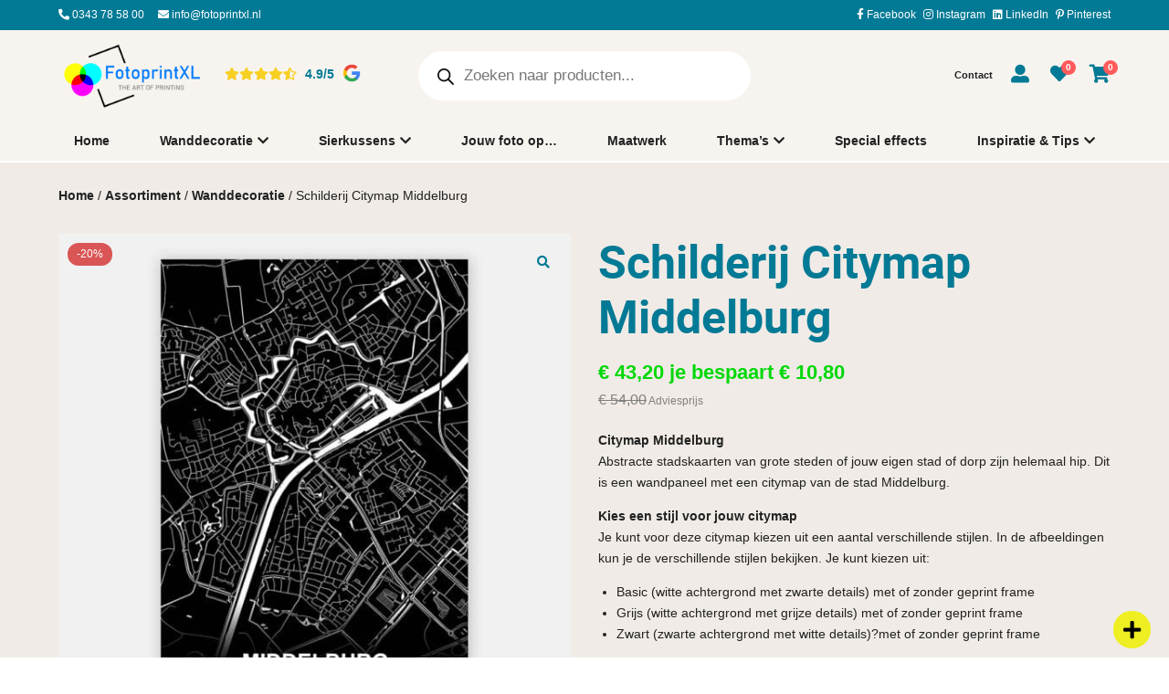

--- FILE ---
content_type: text/html; charset=UTF-8
request_url: https://www.fotoprintxl.nl/assortiment/wandpaneel-citymap-middelburg/
body_size: 64320
content:
<!DOCTYPE html>
<html lang="nl-NL">
<head><meta charset="UTF-8" /><script>if(navigator.userAgent.match(/MSIE|Internet Explorer/i)||navigator.userAgent.match(/Trident\/7\..*?rv:11/i)){var href=document.location.href;if(!href.match(/[?&]nowprocket/)){if(href.indexOf("?")==-1){if(href.indexOf("#")==-1){document.location.href=href+"?nowprocket=1"}else{document.location.href=href.replace("#","?nowprocket=1#")}}else{if(href.indexOf("#")==-1){document.location.href=href+"&nowprocket=1"}else{document.location.href=href.replace("#","&nowprocket=1#")}}}}</script><script>(()=>{class RocketLazyLoadScripts{constructor(){this.v="2.0.4",this.userEvents=["keydown","keyup","mousedown","mouseup","mousemove","mouseover","mouseout","touchmove","touchstart","touchend","touchcancel","wheel","click","dblclick","input"],this.attributeEvents=["onblur","onclick","oncontextmenu","ondblclick","onfocus","onmousedown","onmouseenter","onmouseleave","onmousemove","onmouseout","onmouseover","onmouseup","onmousewheel","onscroll","onsubmit"]}async t(){this.i(),this.o(),/iP(ad|hone)/.test(navigator.userAgent)&&this.h(),this.u(),this.l(this),this.m(),this.k(this),this.p(this),this._(),await Promise.all([this.R(),this.L()]),this.lastBreath=Date.now(),this.S(this),this.P(),this.D(),this.O(),this.M(),await this.C(this.delayedScripts.normal),await this.C(this.delayedScripts.defer),await this.C(this.delayedScripts.async),await this.T(),await this.F(),await this.j(),await this.A(),window.dispatchEvent(new Event("rocket-allScriptsLoaded")),this.everythingLoaded=!0,this.lastTouchEnd&&await new Promise(t=>setTimeout(t,500-Date.now()+this.lastTouchEnd)),this.I(),this.H(),this.U(),this.W()}i(){this.CSPIssue=sessionStorage.getItem("rocketCSPIssue"),document.addEventListener("securitypolicyviolation",t=>{this.CSPIssue||"script-src-elem"!==t.violatedDirective||"data"!==t.blockedURI||(this.CSPIssue=!0,sessionStorage.setItem("rocketCSPIssue",!0))},{isRocket:!0})}o(){window.addEventListener("pageshow",t=>{this.persisted=t.persisted,this.realWindowLoadedFired=!0},{isRocket:!0}),window.addEventListener("pagehide",()=>{this.onFirstUserAction=null},{isRocket:!0})}h(){let t;function e(e){t=e}window.addEventListener("touchstart",e,{isRocket:!0}),window.addEventListener("touchend",function i(o){o.changedTouches[0]&&t.changedTouches[0]&&Math.abs(o.changedTouches[0].pageX-t.changedTouches[0].pageX)<10&&Math.abs(o.changedTouches[0].pageY-t.changedTouches[0].pageY)<10&&o.timeStamp-t.timeStamp<200&&(window.removeEventListener("touchstart",e,{isRocket:!0}),window.removeEventListener("touchend",i,{isRocket:!0}),"INPUT"===o.target.tagName&&"text"===o.target.type||(o.target.dispatchEvent(new TouchEvent("touchend",{target:o.target,bubbles:!0})),o.target.dispatchEvent(new MouseEvent("mouseover",{target:o.target,bubbles:!0})),o.target.dispatchEvent(new PointerEvent("click",{target:o.target,bubbles:!0,cancelable:!0,detail:1,clientX:o.changedTouches[0].clientX,clientY:o.changedTouches[0].clientY})),event.preventDefault()))},{isRocket:!0})}q(t){this.userActionTriggered||("mousemove"!==t.type||this.firstMousemoveIgnored?"keyup"===t.type||"mouseover"===t.type||"mouseout"===t.type||(this.userActionTriggered=!0,this.onFirstUserAction&&this.onFirstUserAction()):this.firstMousemoveIgnored=!0),"click"===t.type&&t.preventDefault(),t.stopPropagation(),t.stopImmediatePropagation(),"touchstart"===this.lastEvent&&"touchend"===t.type&&(this.lastTouchEnd=Date.now()),"click"===t.type&&(this.lastTouchEnd=0),this.lastEvent=t.type,t.composedPath&&t.composedPath()[0].getRootNode()instanceof ShadowRoot&&(t.rocketTarget=t.composedPath()[0]),this.savedUserEvents.push(t)}u(){this.savedUserEvents=[],this.userEventHandler=this.q.bind(this),this.userEvents.forEach(t=>window.addEventListener(t,this.userEventHandler,{passive:!1,isRocket:!0})),document.addEventListener("visibilitychange",this.userEventHandler,{isRocket:!0})}U(){this.userEvents.forEach(t=>window.removeEventListener(t,this.userEventHandler,{passive:!1,isRocket:!0})),document.removeEventListener("visibilitychange",this.userEventHandler,{isRocket:!0}),this.savedUserEvents.forEach(t=>{(t.rocketTarget||t.target).dispatchEvent(new window[t.constructor.name](t.type,t))})}m(){const t="return false",e=Array.from(this.attributeEvents,t=>"data-rocket-"+t),i="["+this.attributeEvents.join("],[")+"]",o="[data-rocket-"+this.attributeEvents.join("],[data-rocket-")+"]",s=(e,i,o)=>{o&&o!==t&&(e.setAttribute("data-rocket-"+i,o),e["rocket"+i]=new Function("event",o),e.setAttribute(i,t))};new MutationObserver(t=>{for(const n of t)"attributes"===n.type&&(n.attributeName.startsWith("data-rocket-")||this.everythingLoaded?n.attributeName.startsWith("data-rocket-")&&this.everythingLoaded&&this.N(n.target,n.attributeName.substring(12)):s(n.target,n.attributeName,n.target.getAttribute(n.attributeName))),"childList"===n.type&&n.addedNodes.forEach(t=>{if(t.nodeType===Node.ELEMENT_NODE)if(this.everythingLoaded)for(const i of[t,...t.querySelectorAll(o)])for(const t of i.getAttributeNames())e.includes(t)&&this.N(i,t.substring(12));else for(const e of[t,...t.querySelectorAll(i)])for(const t of e.getAttributeNames())this.attributeEvents.includes(t)&&s(e,t,e.getAttribute(t))})}).observe(document,{subtree:!0,childList:!0,attributeFilter:[...this.attributeEvents,...e]})}I(){this.attributeEvents.forEach(t=>{document.querySelectorAll("[data-rocket-"+t+"]").forEach(e=>{this.N(e,t)})})}N(t,e){const i=t.getAttribute("data-rocket-"+e);i&&(t.setAttribute(e,i),t.removeAttribute("data-rocket-"+e))}k(t){Object.defineProperty(HTMLElement.prototype,"onclick",{get(){return this.rocketonclick||null},set(e){this.rocketonclick=e,this.setAttribute(t.everythingLoaded?"onclick":"data-rocket-onclick","this.rocketonclick(event)")}})}S(t){function e(e,i){let o=e[i];e[i]=null,Object.defineProperty(e,i,{get:()=>o,set(s){t.everythingLoaded?o=s:e["rocket"+i]=o=s}})}e(document,"onreadystatechange"),e(window,"onload"),e(window,"onpageshow");try{Object.defineProperty(document,"readyState",{get:()=>t.rocketReadyState,set(e){t.rocketReadyState=e},configurable:!0}),document.readyState="loading"}catch(t){console.log("WPRocket DJE readyState conflict, bypassing")}}l(t){this.originalAddEventListener=EventTarget.prototype.addEventListener,this.originalRemoveEventListener=EventTarget.prototype.removeEventListener,this.savedEventListeners=[],EventTarget.prototype.addEventListener=function(e,i,o){o&&o.isRocket||!t.B(e,this)&&!t.userEvents.includes(e)||t.B(e,this)&&!t.userActionTriggered||e.startsWith("rocket-")||t.everythingLoaded?t.originalAddEventListener.call(this,e,i,o):(t.savedEventListeners.push({target:this,remove:!1,type:e,func:i,options:o}),"mouseenter"!==e&&"mouseleave"!==e||t.originalAddEventListener.call(this,e,t.savedUserEvents.push,o))},EventTarget.prototype.removeEventListener=function(e,i,o){o&&o.isRocket||!t.B(e,this)&&!t.userEvents.includes(e)||t.B(e,this)&&!t.userActionTriggered||e.startsWith("rocket-")||t.everythingLoaded?t.originalRemoveEventListener.call(this,e,i,o):t.savedEventListeners.push({target:this,remove:!0,type:e,func:i,options:o})}}J(t,e){this.savedEventListeners=this.savedEventListeners.filter(i=>{let o=i.type,s=i.target||window;return e!==o||t!==s||(this.B(o,s)&&(i.type="rocket-"+o),this.$(i),!1)})}H(){EventTarget.prototype.addEventListener=this.originalAddEventListener,EventTarget.prototype.removeEventListener=this.originalRemoveEventListener,this.savedEventListeners.forEach(t=>this.$(t))}$(t){t.remove?this.originalRemoveEventListener.call(t.target,t.type,t.func,t.options):this.originalAddEventListener.call(t.target,t.type,t.func,t.options)}p(t){let e;function i(e){return t.everythingLoaded?e:e.split(" ").map(t=>"load"===t||t.startsWith("load.")?"rocket-jquery-load":t).join(" ")}function o(o){function s(e){const s=o.fn[e];o.fn[e]=o.fn.init.prototype[e]=function(){return this[0]===window&&t.userActionTriggered&&("string"==typeof arguments[0]||arguments[0]instanceof String?arguments[0]=i(arguments[0]):"object"==typeof arguments[0]&&Object.keys(arguments[0]).forEach(t=>{const e=arguments[0][t];delete arguments[0][t],arguments[0][i(t)]=e})),s.apply(this,arguments),this}}if(o&&o.fn&&!t.allJQueries.includes(o)){const e={DOMContentLoaded:[],"rocket-DOMContentLoaded":[]};for(const t in e)document.addEventListener(t,()=>{e[t].forEach(t=>t())},{isRocket:!0});o.fn.ready=o.fn.init.prototype.ready=function(i){function s(){parseInt(o.fn.jquery)>2?setTimeout(()=>i.bind(document)(o)):i.bind(document)(o)}return"function"==typeof i&&(t.realDomReadyFired?!t.userActionTriggered||t.fauxDomReadyFired?s():e["rocket-DOMContentLoaded"].push(s):e.DOMContentLoaded.push(s)),o([])},s("on"),s("one"),s("off"),t.allJQueries.push(o)}e=o}t.allJQueries=[],o(window.jQuery),Object.defineProperty(window,"jQuery",{get:()=>e,set(t){o(t)}})}P(){const t=new Map;document.write=document.writeln=function(e){const i=document.currentScript,o=document.createRange(),s=i.parentElement;let n=t.get(i);void 0===n&&(n=i.nextSibling,t.set(i,n));const c=document.createDocumentFragment();o.setStart(c,0),c.appendChild(o.createContextualFragment(e)),s.insertBefore(c,n)}}async R(){return new Promise(t=>{this.userActionTriggered?t():this.onFirstUserAction=t})}async L(){return new Promise(t=>{document.addEventListener("DOMContentLoaded",()=>{this.realDomReadyFired=!0,t()},{isRocket:!0})})}async j(){return this.realWindowLoadedFired?Promise.resolve():new Promise(t=>{window.addEventListener("load",t,{isRocket:!0})})}M(){this.pendingScripts=[];this.scriptsMutationObserver=new MutationObserver(t=>{for(const e of t)e.addedNodes.forEach(t=>{"SCRIPT"!==t.tagName||t.noModule||t.isWPRocket||this.pendingScripts.push({script:t,promise:new Promise(e=>{const i=()=>{const i=this.pendingScripts.findIndex(e=>e.script===t);i>=0&&this.pendingScripts.splice(i,1),e()};t.addEventListener("load",i,{isRocket:!0}),t.addEventListener("error",i,{isRocket:!0}),setTimeout(i,1e3)})})})}),this.scriptsMutationObserver.observe(document,{childList:!0,subtree:!0})}async F(){await this.X(),this.pendingScripts.length?(await this.pendingScripts[0].promise,await this.F()):this.scriptsMutationObserver.disconnect()}D(){this.delayedScripts={normal:[],async:[],defer:[]},document.querySelectorAll("script[type$=rocketlazyloadscript]").forEach(t=>{t.hasAttribute("data-rocket-src")?t.hasAttribute("async")&&!1!==t.async?this.delayedScripts.async.push(t):t.hasAttribute("defer")&&!1!==t.defer||"module"===t.getAttribute("data-rocket-type")?this.delayedScripts.defer.push(t):this.delayedScripts.normal.push(t):this.delayedScripts.normal.push(t)})}async _(){await this.L();let t=[];document.querySelectorAll("script[type$=rocketlazyloadscript][data-rocket-src]").forEach(e=>{let i=e.getAttribute("data-rocket-src");if(i&&!i.startsWith("data:")){i.startsWith("//")&&(i=location.protocol+i);try{const o=new URL(i).origin;o!==location.origin&&t.push({src:o,crossOrigin:e.crossOrigin||"module"===e.getAttribute("data-rocket-type")})}catch(t){}}}),t=[...new Map(t.map(t=>[JSON.stringify(t),t])).values()],this.Y(t,"preconnect")}async G(t){if(await this.K(),!0!==t.noModule||!("noModule"in HTMLScriptElement.prototype))return new Promise(e=>{let i;function o(){(i||t).setAttribute("data-rocket-status","executed"),e()}try{if(navigator.userAgent.includes("Firefox/")||""===navigator.vendor||this.CSPIssue)i=document.createElement("script"),[...t.attributes].forEach(t=>{let e=t.nodeName;"type"!==e&&("data-rocket-type"===e&&(e="type"),"data-rocket-src"===e&&(e="src"),i.setAttribute(e,t.nodeValue))}),t.text&&(i.text=t.text),t.nonce&&(i.nonce=t.nonce),i.hasAttribute("src")?(i.addEventListener("load",o,{isRocket:!0}),i.addEventListener("error",()=>{i.setAttribute("data-rocket-status","failed-network"),e()},{isRocket:!0}),setTimeout(()=>{i.isConnected||e()},1)):(i.text=t.text,o()),i.isWPRocket=!0,t.parentNode.replaceChild(i,t);else{const i=t.getAttribute("data-rocket-type"),s=t.getAttribute("data-rocket-src");i?(t.type=i,t.removeAttribute("data-rocket-type")):t.removeAttribute("type"),t.addEventListener("load",o,{isRocket:!0}),t.addEventListener("error",i=>{this.CSPIssue&&i.target.src.startsWith("data:")?(console.log("WPRocket: CSP fallback activated"),t.removeAttribute("src"),this.G(t).then(e)):(t.setAttribute("data-rocket-status","failed-network"),e())},{isRocket:!0}),s?(t.fetchPriority="high",t.removeAttribute("data-rocket-src"),t.src=s):t.src="data:text/javascript;base64,"+window.btoa(unescape(encodeURIComponent(t.text)))}}catch(i){t.setAttribute("data-rocket-status","failed-transform"),e()}});t.setAttribute("data-rocket-status","skipped")}async C(t){const e=t.shift();return e?(e.isConnected&&await this.G(e),this.C(t)):Promise.resolve()}O(){this.Y([...this.delayedScripts.normal,...this.delayedScripts.defer,...this.delayedScripts.async],"preload")}Y(t,e){this.trash=this.trash||[];let i=!0;var o=document.createDocumentFragment();t.forEach(t=>{const s=t.getAttribute&&t.getAttribute("data-rocket-src")||t.src;if(s&&!s.startsWith("data:")){const n=document.createElement("link");n.href=s,n.rel=e,"preconnect"!==e&&(n.as="script",n.fetchPriority=i?"high":"low"),t.getAttribute&&"module"===t.getAttribute("data-rocket-type")&&(n.crossOrigin=!0),t.crossOrigin&&(n.crossOrigin=t.crossOrigin),t.integrity&&(n.integrity=t.integrity),t.nonce&&(n.nonce=t.nonce),o.appendChild(n),this.trash.push(n),i=!1}}),document.head.appendChild(o)}W(){this.trash.forEach(t=>t.remove())}async T(){try{document.readyState="interactive"}catch(t){}this.fauxDomReadyFired=!0;try{await this.K(),this.J(document,"readystatechange"),document.dispatchEvent(new Event("rocket-readystatechange")),await this.K(),document.rocketonreadystatechange&&document.rocketonreadystatechange(),await this.K(),this.J(document,"DOMContentLoaded"),document.dispatchEvent(new Event("rocket-DOMContentLoaded")),await this.K(),this.J(window,"DOMContentLoaded"),window.dispatchEvent(new Event("rocket-DOMContentLoaded"))}catch(t){console.error(t)}}async A(){try{document.readyState="complete"}catch(t){}try{await this.K(),this.J(document,"readystatechange"),document.dispatchEvent(new Event("rocket-readystatechange")),await this.K(),document.rocketonreadystatechange&&document.rocketonreadystatechange(),await this.K(),this.J(window,"load"),window.dispatchEvent(new Event("rocket-load")),await this.K(),window.rocketonload&&window.rocketonload(),await this.K(),this.allJQueries.forEach(t=>t(window).trigger("rocket-jquery-load")),await this.K(),this.J(window,"pageshow");const t=new Event("rocket-pageshow");t.persisted=this.persisted,window.dispatchEvent(t),await this.K(),window.rocketonpageshow&&window.rocketonpageshow({persisted:this.persisted})}catch(t){console.error(t)}}async K(){Date.now()-this.lastBreath>45&&(await this.X(),this.lastBreath=Date.now())}async X(){return document.hidden?new Promise(t=>setTimeout(t)):new Promise(t=>requestAnimationFrame(t))}B(t,e){return e===document&&"readystatechange"===t||(e===document&&"DOMContentLoaded"===t||(e===window&&"DOMContentLoaded"===t||(e===window&&"load"===t||e===window&&"pageshow"===t)))}static run(){(new RocketLazyLoadScripts).t()}}RocketLazyLoadScripts.run()})();</script>
	

	<title>Schilderij Citymap Middelburg - FotoprintXL</title>

	<meta name='viewport' content='width=device-width, initial-scale=1.0, user-scalable=yes' />
	
	<link rel="profile" href="http://gmpg.org/xfn/11" />
	<link rel="pingback" href="https://www.fotoprintxl.nl/xmlrpc.php" />
	
					<script type="rocketlazyloadscript">document.documentElement.className = document.documentElement.className + ' yes-js js_active js'</script>
			<meta name='robots' content='index, follow, max-image-preview:large, max-snippet:-1, max-video-preview:-1' />
	<style>img:is([sizes="auto" i], [sizes^="auto," i]) { contain-intrinsic-size: 3000px 1500px }</style>
	
<!-- Google Tag Manager for WordPress by gtm4wp.com -->
<script data-cfasync="false" data-pagespeed-no-defer>
	var gtm4wp_datalayer_name = "dataLayer";
	var dataLayer = dataLayer || [];
	const gtm4wp_use_sku_instead = false;
	const gtm4wp_currency = 'EUR';
	const gtm4wp_product_per_impression = 10;
	const gtm4wp_clear_ecommerce = false;
	const gtm4wp_datalayer_max_timeout = 2000;
</script>
<!-- End Google Tag Manager for WordPress by gtm4wp.com -->
	<!-- This site is optimized with the Yoast SEO plugin v25.9 - https://yoast.com/wordpress/plugins/seo/ -->
	<link rel="canonical" href="https://www.fotoprintxl.nl/assortiment/wandpaneel-citymap-middelburg/" />
	<meta property="og:locale" content="nl_NL" />
	<meta property="og:type" content="article" />
	<meta property="og:title" content="Schilderij Citymap Middelburg - FotoprintXL" />
	<meta property="og:description" content="Citymap MiddelburgAbstracte stadskaarten van grote steden of jouw eigen stad of dorp zijn helemaal hip. Dit is een wandpaneel met een citymap van de stad Middelburg.Kies een stijl voor jouw citymapJe kunt voor deze citymap kiezen uit een aantal verschillende stijlen. In de afbeeldingen kun je de verschillende stijlen bekijken. Je kunt kiezen uit:Basic (witte achtergrond met zwarte details) met of zonder geprint frameGrijs (witte achtergrond met grijze details) met of zonder geprint frameZwart (zwarte achtergrond met witte details)?met of zonder geprint frameWil jij een andere stijl?Wil jij graag deze citymap in een anders stijl, met een andere tekst of co&ouml;rdinaten van een specifiek adres? Geen probleem. Ga hiervoor naar Citymap van je eigen stad of dorp en vraag hier een vrijblijvend ontwerp aan. Je kunt hier ook een citymap van je eigen stad of dorp aanvragen.Hulp nodig? Neem dan contact met ons op." />
	<meta property="og:url" content="https://www.fotoprintxl.nl/assortiment/wandpaneel-citymap-middelburg/" />
	<meta property="og:site_name" content="FotoprintXL" />
	<meta property="article:publisher" content="http://www.facebook.com/Fotoprintxl" />
	<meta property="article:modified_time" content="2024-10-08T11:58:25+00:00" />
	<meta property="og:image" content="https://www.fotoprintxl.nl/wp-content/uploads/Middelburg-zwart-wandpaneel-p.jpg" />
	<meta property="og:image:width" content="1024" />
	<meta property="og:image:height" content="1024" />
	<meta property="og:image:type" content="image/jpeg" />
	<meta name="twitter:card" content="summary_large_image" />
	<meta name="twitter:label1" content="Geschatte leestijd" />
	<meta name="twitter:data1" content="1 minuut" />
	<script type="application/ld+json" class="yoast-schema-graph">{"@context":"https://schema.org","@graph":[{"@type":"WebPage","@id":"https://www.fotoprintxl.nl/assortiment/wandpaneel-citymap-middelburg/","url":"https://www.fotoprintxl.nl/assortiment/wandpaneel-citymap-middelburg/","name":"Schilderij Citymap Middelburg - FotoprintXL","isPartOf":{"@id":"https://www.fotoprintxl.nl/#website"},"primaryImageOfPage":{"@id":"https://www.fotoprintxl.nl/assortiment/wandpaneel-citymap-middelburg/#primaryimage"},"image":{"@id":"https://www.fotoprintxl.nl/assortiment/wandpaneel-citymap-middelburg/#primaryimage"},"thumbnailUrl":"https://www.fotoprintxl.nl/wp-content/uploads/Middelburg-zwart-wandpaneel-p.jpg","datePublished":"2023-02-23T10:35:07+00:00","dateModified":"2024-10-08T11:58:25+00:00","breadcrumb":{"@id":"https://www.fotoprintxl.nl/assortiment/wandpaneel-citymap-middelburg/#breadcrumb"},"inLanguage":"nl-NL","potentialAction":[{"@type":"ReadAction","target":["https://www.fotoprintxl.nl/assortiment/wandpaneel-citymap-middelburg/"]}]},{"@type":"ImageObject","inLanguage":"nl-NL","@id":"https://www.fotoprintxl.nl/assortiment/wandpaneel-citymap-middelburg/#primaryimage","url":"https://www.fotoprintxl.nl/wp-content/uploads/Middelburg-zwart-wandpaneel-p.jpg","contentUrl":"https://www.fotoprintxl.nl/wp-content/uploads/Middelburg-zwart-wandpaneel-p.jpg","width":1024,"height":1024},{"@type":"BreadcrumbList","@id":"https://www.fotoprintxl.nl/assortiment/wandpaneel-citymap-middelburg/#breadcrumb","itemListElement":[{"@type":"ListItem","position":1,"name":"Home","item":"https://www.fotoprintxl.nl/"},{"@type":"ListItem","position":2,"name":"Alle producten","item":"https://www.fotoprintxl.nl/alle-producten/"},{"@type":"ListItem","position":3,"name":"Assortiment","item":"https://www.fotoprintxl.nl/categorie/assortiment/"},{"@type":"ListItem","position":4,"name":"Schilderij Citymap Middelburg"}]},{"@type":"WebSite","@id":"https://www.fotoprintxl.nl/#website","url":"https://www.fotoprintxl.nl/","name":"FotoprintXL","description":"","publisher":{"@id":"https://www.fotoprintxl.nl/#organization"},"potentialAction":[{"@type":"SearchAction","target":{"@type":"EntryPoint","urlTemplate":"https://www.fotoprintxl.nl/?s={search_term_string}"},"query-input":{"@type":"PropertyValueSpecification","valueRequired":true,"valueName":"search_term_string"}}],"inLanguage":"nl-NL"},{"@type":"Organization","@id":"https://www.fotoprintxl.nl/#organization","name":"Fotoprint XL","url":"https://www.fotoprintxl.nl/","logo":{"@type":"ImageObject","inLanguage":"nl-NL","@id":"https://www.fotoprintxl.nl/#/schema/logo/image/","url":"https://www.fotoprintxl.nl/wp-content/uploads/LogoFotoprintXL_vrijstaand.png","contentUrl":"https://www.fotoprintxl.nl/wp-content/uploads/LogoFotoprintXL_vrijstaand.png","width":222,"height":110,"caption":"Fotoprint XL"},"image":{"@id":"https://www.fotoprintxl.nl/#/schema/logo/image/"},"sameAs":["http://www.facebook.com/Fotoprintxl","http://www.linkedin.com/company/fotoprintxl-nl"]}]}</script>
	<!-- / Yoast SEO plugin. -->


<link rel='dns-prefetch' href='//js-mf.syncsilo.com' />
<link rel="alternate" type="application/rss+xml" title="FotoprintXL &raquo; Schilderij Citymap Middelburg reacties feed" href="https://www.fotoprintxl.nl/assortiment/wandpaneel-citymap-middelburg/feed/" />
<link rel='stylesheet' id='berocket_aapf_widget-style-css' href='https://www.fotoprintxl.nl/wp-content/plugins/woocommerce-ajax-filters/assets/frontend/css/fullmain.min.css?ver=1.6.9.3' type='text/css' media='all' />
<style id='wp-emoji-styles-inline-css' type='text/css'>

	img.wp-smiley, img.emoji {
		display: inline !important;
		border: none !important;
		box-shadow: none !important;
		height: 1em !important;
		width: 1em !important;
		margin: 0 0.07em !important;
		vertical-align: -0.1em !important;
		background: none !important;
		padding: 0 !important;
	}
</style>
<style id='classic-theme-styles-inline-css' type='text/css'>
/*! This file is auto-generated */
.wp-block-button__link{color:#fff;background-color:#32373c;border-radius:9999px;box-shadow:none;text-decoration:none;padding:calc(.667em + 2px) calc(1.333em + 2px);font-size:1.125em}.wp-block-file__button{background:#32373c;color:#fff;text-decoration:none}
</style>
<link data-minify="1" rel='stylesheet' id='jquery-selectBox-css' href='https://www.fotoprintxl.nl/wp-content/cache/min/1/wp-content/plugins/yith-woocommerce-wishlist/assets/css/jquery.selectBox.css?ver=1766054821' type='text/css' media='all' />
<link data-minify="1" rel='stylesheet' id='woocommerce_prettyPhoto_css-css' href='https://www.fotoprintxl.nl/wp-content/cache/min/1/wp-content/plugins/woocommerce/assets/css/prettyPhoto.css?ver=1766054821' type='text/css' media='all' />
<link data-minify="1" rel='stylesheet' id='yith-wcwl-main-css' href='https://www.fotoprintxl.nl/wp-content/cache/min/1/wp-content/plugins/yith-woocommerce-wishlist/assets/css/style.css?ver=1766054821' type='text/css' media='all' />
<style id='yith-wcwl-main-inline-css' type='text/css'>
 :root { --color-add-to-wishlist-background: #333333; --color-add-to-wishlist-text: #FFFFFF; --color-add-to-wishlist-border: #333333; --color-add-to-wishlist-background-hover: #333333; --color-add-to-wishlist-text-hover: #FFFFFF; --color-add-to-wishlist-border-hover: #333333; --rounded-corners-radius: 16px; --color-add-to-cart-background: #333333; --color-add-to-cart-text: #FFFFFF; --color-add-to-cart-border: #333333; --color-add-to-cart-background-hover: #4F4F4F; --color-add-to-cart-text-hover: #FFFFFF; --color-add-to-cart-border-hover: #4F4F4F; --add-to-cart-rounded-corners-radius: 16px; --color-button-style-1-background: #333333; --color-button-style-1-text: #FFFFFF; --color-button-style-1-border: #333333; --color-button-style-1-background-hover: #4F4F4F; --color-button-style-1-text-hover: #FFFFFF; --color-button-style-1-border-hover: #4F4F4F; --color-button-style-2-background: #333333; --color-button-style-2-text: #FFFFFF; --color-button-style-2-border: #333333; --color-button-style-2-background-hover: #4F4F4F; --color-button-style-2-text-hover: #FFFFFF; --color-button-style-2-border-hover: #4F4F4F; --color-wishlist-table-background: #FFFFFF; --color-wishlist-table-text: #6d6c6c; --color-wishlist-table-border: #FFFFFF; --color-headers-background: #F4F4F4; --color-share-button-color: #FFFFFF; --color-share-button-color-hover: #FFFFFF; --color-fb-button-background: #39599E; --color-fb-button-background-hover: #595A5A; --color-tw-button-background: #45AFE2; --color-tw-button-background-hover: #595A5A; --color-pr-button-background: #AB2E31; --color-pr-button-background-hover: #595A5A; --color-em-button-background: #FBB102; --color-em-button-background-hover: #595A5A; --color-wa-button-background: #00A901; --color-wa-button-background-hover: #595A5A; --feedback-duration: 3s } 
 :root { --color-add-to-wishlist-background: #333333; --color-add-to-wishlist-text: #FFFFFF; --color-add-to-wishlist-border: #333333; --color-add-to-wishlist-background-hover: #333333; --color-add-to-wishlist-text-hover: #FFFFFF; --color-add-to-wishlist-border-hover: #333333; --rounded-corners-radius: 16px; --color-add-to-cart-background: #333333; --color-add-to-cart-text: #FFFFFF; --color-add-to-cart-border: #333333; --color-add-to-cart-background-hover: #4F4F4F; --color-add-to-cart-text-hover: #FFFFFF; --color-add-to-cart-border-hover: #4F4F4F; --add-to-cart-rounded-corners-radius: 16px; --color-button-style-1-background: #333333; --color-button-style-1-text: #FFFFFF; --color-button-style-1-border: #333333; --color-button-style-1-background-hover: #4F4F4F; --color-button-style-1-text-hover: #FFFFFF; --color-button-style-1-border-hover: #4F4F4F; --color-button-style-2-background: #333333; --color-button-style-2-text: #FFFFFF; --color-button-style-2-border: #333333; --color-button-style-2-background-hover: #4F4F4F; --color-button-style-2-text-hover: #FFFFFF; --color-button-style-2-border-hover: #4F4F4F; --color-wishlist-table-background: #FFFFFF; --color-wishlist-table-text: #6d6c6c; --color-wishlist-table-border: #FFFFFF; --color-headers-background: #F4F4F4; --color-share-button-color: #FFFFFF; --color-share-button-color-hover: #FFFFFF; --color-fb-button-background: #39599E; --color-fb-button-background-hover: #595A5A; --color-tw-button-background: #45AFE2; --color-tw-button-background-hover: #595A5A; --color-pr-button-background: #AB2E31; --color-pr-button-background-hover: #595A5A; --color-em-button-background: #FBB102; --color-em-button-background-hover: #595A5A; --color-wa-button-background: #00A901; --color-wa-button-background-hover: #595A5A; --feedback-duration: 3s } 
</style>
<style id='global-styles-inline-css' type='text/css'>
:root{--wp--preset--aspect-ratio--square: 1;--wp--preset--aspect-ratio--4-3: 4/3;--wp--preset--aspect-ratio--3-4: 3/4;--wp--preset--aspect-ratio--3-2: 3/2;--wp--preset--aspect-ratio--2-3: 2/3;--wp--preset--aspect-ratio--16-9: 16/9;--wp--preset--aspect-ratio--9-16: 9/16;--wp--preset--color--black: #000000;--wp--preset--color--cyan-bluish-gray: #abb8c3;--wp--preset--color--white: #ffffff;--wp--preset--color--pale-pink: #f78da7;--wp--preset--color--vivid-red: #cf2e2e;--wp--preset--color--luminous-vivid-orange: #ff6900;--wp--preset--color--luminous-vivid-amber: #fcb900;--wp--preset--color--light-green-cyan: #7bdcb5;--wp--preset--color--vivid-green-cyan: #00d084;--wp--preset--color--pale-cyan-blue: #8ed1fc;--wp--preset--color--vivid-cyan-blue: #0693e3;--wp--preset--color--vivid-purple: #9b51e0;--wp--preset--gradient--vivid-cyan-blue-to-vivid-purple: linear-gradient(135deg,rgba(6,147,227,1) 0%,rgb(155,81,224) 100%);--wp--preset--gradient--light-green-cyan-to-vivid-green-cyan: linear-gradient(135deg,rgb(122,220,180) 0%,rgb(0,208,130) 100%);--wp--preset--gradient--luminous-vivid-amber-to-luminous-vivid-orange: linear-gradient(135deg,rgba(252,185,0,1) 0%,rgba(255,105,0,1) 100%);--wp--preset--gradient--luminous-vivid-orange-to-vivid-red: linear-gradient(135deg,rgba(255,105,0,1) 0%,rgb(207,46,46) 100%);--wp--preset--gradient--very-light-gray-to-cyan-bluish-gray: linear-gradient(135deg,rgb(238,238,238) 0%,rgb(169,184,195) 100%);--wp--preset--gradient--cool-to-warm-spectrum: linear-gradient(135deg,rgb(74,234,220) 0%,rgb(151,120,209) 20%,rgb(207,42,186) 40%,rgb(238,44,130) 60%,rgb(251,105,98) 80%,rgb(254,248,76) 100%);--wp--preset--gradient--blush-light-purple: linear-gradient(135deg,rgb(255,206,236) 0%,rgb(152,150,240) 100%);--wp--preset--gradient--blush-bordeaux: linear-gradient(135deg,rgb(254,205,165) 0%,rgb(254,45,45) 50%,rgb(107,0,62) 100%);--wp--preset--gradient--luminous-dusk: linear-gradient(135deg,rgb(255,203,112) 0%,rgb(199,81,192) 50%,rgb(65,88,208) 100%);--wp--preset--gradient--pale-ocean: linear-gradient(135deg,rgb(255,245,203) 0%,rgb(182,227,212) 50%,rgb(51,167,181) 100%);--wp--preset--gradient--electric-grass: linear-gradient(135deg,rgb(202,248,128) 0%,rgb(113,206,126) 100%);--wp--preset--gradient--midnight: linear-gradient(135deg,rgb(2,3,129) 0%,rgb(40,116,252) 100%);--wp--preset--font-size--small: 13px;--wp--preset--font-size--medium: 20px;--wp--preset--font-size--large: 36px;--wp--preset--font-size--x-large: 42px;--wp--preset--spacing--20: 0.44rem;--wp--preset--spacing--30: 0.67rem;--wp--preset--spacing--40: 1rem;--wp--preset--spacing--50: 1.5rem;--wp--preset--spacing--60: 2.25rem;--wp--preset--spacing--70: 3.38rem;--wp--preset--spacing--80: 5.06rem;--wp--preset--shadow--natural: 6px 6px 9px rgba(0, 0, 0, 0.2);--wp--preset--shadow--deep: 12px 12px 50px rgba(0, 0, 0, 0.4);--wp--preset--shadow--sharp: 6px 6px 0px rgba(0, 0, 0, 0.2);--wp--preset--shadow--outlined: 6px 6px 0px -3px rgba(255, 255, 255, 1), 6px 6px rgba(0, 0, 0, 1);--wp--preset--shadow--crisp: 6px 6px 0px rgba(0, 0, 0, 1);}:where(.is-layout-flex){gap: 0.5em;}:where(.is-layout-grid){gap: 0.5em;}body .is-layout-flex{display: flex;}.is-layout-flex{flex-wrap: wrap;align-items: center;}.is-layout-flex > :is(*, div){margin: 0;}body .is-layout-grid{display: grid;}.is-layout-grid > :is(*, div){margin: 0;}:where(.wp-block-columns.is-layout-flex){gap: 2em;}:where(.wp-block-columns.is-layout-grid){gap: 2em;}:where(.wp-block-post-template.is-layout-flex){gap: 1.25em;}:where(.wp-block-post-template.is-layout-grid){gap: 1.25em;}.has-black-color{color: var(--wp--preset--color--black) !important;}.has-cyan-bluish-gray-color{color: var(--wp--preset--color--cyan-bluish-gray) !important;}.has-white-color{color: var(--wp--preset--color--white) !important;}.has-pale-pink-color{color: var(--wp--preset--color--pale-pink) !important;}.has-vivid-red-color{color: var(--wp--preset--color--vivid-red) !important;}.has-luminous-vivid-orange-color{color: var(--wp--preset--color--luminous-vivid-orange) !important;}.has-luminous-vivid-amber-color{color: var(--wp--preset--color--luminous-vivid-amber) !important;}.has-light-green-cyan-color{color: var(--wp--preset--color--light-green-cyan) !important;}.has-vivid-green-cyan-color{color: var(--wp--preset--color--vivid-green-cyan) !important;}.has-pale-cyan-blue-color{color: var(--wp--preset--color--pale-cyan-blue) !important;}.has-vivid-cyan-blue-color{color: var(--wp--preset--color--vivid-cyan-blue) !important;}.has-vivid-purple-color{color: var(--wp--preset--color--vivid-purple) !important;}.has-black-background-color{background-color: var(--wp--preset--color--black) !important;}.has-cyan-bluish-gray-background-color{background-color: var(--wp--preset--color--cyan-bluish-gray) !important;}.has-white-background-color{background-color: var(--wp--preset--color--white) !important;}.has-pale-pink-background-color{background-color: var(--wp--preset--color--pale-pink) !important;}.has-vivid-red-background-color{background-color: var(--wp--preset--color--vivid-red) !important;}.has-luminous-vivid-orange-background-color{background-color: var(--wp--preset--color--luminous-vivid-orange) !important;}.has-luminous-vivid-amber-background-color{background-color: var(--wp--preset--color--luminous-vivid-amber) !important;}.has-light-green-cyan-background-color{background-color: var(--wp--preset--color--light-green-cyan) !important;}.has-vivid-green-cyan-background-color{background-color: var(--wp--preset--color--vivid-green-cyan) !important;}.has-pale-cyan-blue-background-color{background-color: var(--wp--preset--color--pale-cyan-blue) !important;}.has-vivid-cyan-blue-background-color{background-color: var(--wp--preset--color--vivid-cyan-blue) !important;}.has-vivid-purple-background-color{background-color: var(--wp--preset--color--vivid-purple) !important;}.has-black-border-color{border-color: var(--wp--preset--color--black) !important;}.has-cyan-bluish-gray-border-color{border-color: var(--wp--preset--color--cyan-bluish-gray) !important;}.has-white-border-color{border-color: var(--wp--preset--color--white) !important;}.has-pale-pink-border-color{border-color: var(--wp--preset--color--pale-pink) !important;}.has-vivid-red-border-color{border-color: var(--wp--preset--color--vivid-red) !important;}.has-luminous-vivid-orange-border-color{border-color: var(--wp--preset--color--luminous-vivid-orange) !important;}.has-luminous-vivid-amber-border-color{border-color: var(--wp--preset--color--luminous-vivid-amber) !important;}.has-light-green-cyan-border-color{border-color: var(--wp--preset--color--light-green-cyan) !important;}.has-vivid-green-cyan-border-color{border-color: var(--wp--preset--color--vivid-green-cyan) !important;}.has-pale-cyan-blue-border-color{border-color: var(--wp--preset--color--pale-cyan-blue) !important;}.has-vivid-cyan-blue-border-color{border-color: var(--wp--preset--color--vivid-cyan-blue) !important;}.has-vivid-purple-border-color{border-color: var(--wp--preset--color--vivid-purple) !important;}.has-vivid-cyan-blue-to-vivid-purple-gradient-background{background: var(--wp--preset--gradient--vivid-cyan-blue-to-vivid-purple) !important;}.has-light-green-cyan-to-vivid-green-cyan-gradient-background{background: var(--wp--preset--gradient--light-green-cyan-to-vivid-green-cyan) !important;}.has-luminous-vivid-amber-to-luminous-vivid-orange-gradient-background{background: var(--wp--preset--gradient--luminous-vivid-amber-to-luminous-vivid-orange) !important;}.has-luminous-vivid-orange-to-vivid-red-gradient-background{background: var(--wp--preset--gradient--luminous-vivid-orange-to-vivid-red) !important;}.has-very-light-gray-to-cyan-bluish-gray-gradient-background{background: var(--wp--preset--gradient--very-light-gray-to-cyan-bluish-gray) !important;}.has-cool-to-warm-spectrum-gradient-background{background: var(--wp--preset--gradient--cool-to-warm-spectrum) !important;}.has-blush-light-purple-gradient-background{background: var(--wp--preset--gradient--blush-light-purple) !important;}.has-blush-bordeaux-gradient-background{background: var(--wp--preset--gradient--blush-bordeaux) !important;}.has-luminous-dusk-gradient-background{background: var(--wp--preset--gradient--luminous-dusk) !important;}.has-pale-ocean-gradient-background{background: var(--wp--preset--gradient--pale-ocean) !important;}.has-electric-grass-gradient-background{background: var(--wp--preset--gradient--electric-grass) !important;}.has-midnight-gradient-background{background: var(--wp--preset--gradient--midnight) !important;}.has-small-font-size{font-size: var(--wp--preset--font-size--small) !important;}.has-medium-font-size{font-size: var(--wp--preset--font-size--medium) !important;}.has-large-font-size{font-size: var(--wp--preset--font-size--large) !important;}.has-x-large-font-size{font-size: var(--wp--preset--font-size--x-large) !important;}
:where(.wp-block-post-template.is-layout-flex){gap: 1.25em;}:where(.wp-block-post-template.is-layout-grid){gap: 1.25em;}
:where(.wp-block-columns.is-layout-flex){gap: 2em;}:where(.wp-block-columns.is-layout-grid){gap: 2em;}
:root :where(.wp-block-pullquote){font-size: 1.5em;line-height: 1.6;}
</style>
<link data-minify="1" rel='stylesheet' id='kls_font_awesome_css-css' href='https://www.fotoprintxl.nl/wp-content/cache/min/1/wp-content/plugins/klasse-plugin/vendor/components/font-awesome/css/all.min.css?ver=1766054821' type='text/css' media='all' />
<link rel='stylesheet' id='pewc-dropzone-basic-css' href='https://www.fotoprintxl.nl/wp-content/plugins/product-extras-for-woocommerce/assets/css/basic.min.css?ver=3.26.10' type='text/css' media='all' />
<link rel='stylesheet' id='pewc-dropzone-css' href='https://www.fotoprintxl.nl/wp-content/plugins/product-extras-for-woocommerce/assets/css/dropzone.min.css?ver=3.26.10' type='text/css' media='all' />
<link data-minify="1" rel='stylesheet' id='dashicons-css' href='https://www.fotoprintxl.nl/wp-content/cache/min/1/wp-includes/css/dashicons.min.css?ver=1766054821' type='text/css' media='all' />
<style id='dashicons-inline-css' type='text/css'>
[data-font="Dashicons"]:before {font-family: 'Dashicons' !important;content: attr(data-icon) !important;speak: none !important;font-weight: normal !important;font-variant: normal !important;text-transform: none !important;line-height: 1 !important;font-style: normal !important;-webkit-font-smoothing: antialiased !important;-moz-osx-font-smoothing: grayscale !important;}
</style>
<link data-minify="1" rel='stylesheet' id='pewc-style-css' href='https://www.fotoprintxl.nl/wp-content/cache/min/1/wp-content/plugins/product-extras-for-woocommerce/assets/css/style.css?ver=1766054821' type='text/css' media='all' />
<style id='pewc-style-inline-css' type='text/css'>

	ul.pewc-product-extra-groups label {
		font-weight: normal !important
	}
	.pewc-preset-style .child-product-wrapper {
		-webkit-justify-content: space-around;
		justify-content: space-around
	}
	.pewc-item-field-wrapper label {
		cursor: pointer
	}
	.pewc-preset-style .pewc-radio-images-wrapper:not(.pewc-components-wrapper),
	.pewc-preset-style .pewc-checkboxes-images-wrapper:not(.pewc-components-wrapper) {
		-webkit-justify-content: space-between;
		justify-content: space-between
	}
	.pewc-preset-style .pewc-radio-list-wrapper .pewc-radio-wrapper,
	.pewc-preset-style .pewc-checkboxes-list-wrapper .pewc-checkbox-wrapper {
		position: relative;
	}
	.pewc-preset-style .pewc-item-products input[type=number].pewc-child-quantity-field.pewc-independent-quantity-field {
		margin-top: 0
	}
	.pewc-preset-style input[type=number].pewc-child-quantity-field {
		margin-left: 0
	}
	.pewc-product-extra-groups .dd-options li {
		margin-bottom: 0
	}
	.pewc-product-extra-groups .dd-options li a,
	.pewc-product-extra-groups .dd-selected {
		padding: 1em
	}
	.pewc-product-extra-groups .dd-pointer {
		right: 1em
	}
	.pewc-product-extra-groups .dd-pointer:after {
		content: "";
	  width: 0.8em;
	  height: 0.5em;
	  background-color: var(--select-arrow);
	  clip-path: polygon(100% 0%, 0 0%, 50% 100%);
	}
	p.pewc-description {
		margin-top: 1em
	}
	
	.pewc-style-shadow .pewc-item {
		padding: 2em;
		margin-bottom: 3em;
		box-shadow: 0px 23px 56px #f1f1f1;
		background: transparent;
		border: 2px solid #f7f7f7;
		border-radius: 0.5em;
		transition: 0.3s box-shadow
	}
	.pewc-style-shadow .pewc-groups-standard .pewc-item {
		width: 95%;
	}
	.pewc-preset-style .pewc-checkbox-form-label,
	.pewc-preset-style .pewc-radio-form-label,
	.pewc-preset-style .pewc-item-field-wrapper,
	.pewc-preset-style .pewc-item-checkbox label {
		display: block;
		position: relative;
		margin-bottom: 12px;
		cursor: pointer;
		-webkit-user-select: none;
		-moz-user-select: none;
		-ms-user-select: none;
		user-select: none;
	}
	.pewc-preset-style .pewc-force-quantity .pewc-component-wrapper,
	.pewc-preset-style .pewc-force-quantity .pewc-component-wrapper img {
		cursor: not-allowed
	}
	.pewc-preset-style .has-enhanced-tooltip .pewc-item-field-wrapper {
		cursor: auto;
	}
	.pewc-preset-style .has-enhanced-tooltip span.pewc-tooltip-button {
		color: rgba( 33,150,243, 1 );
	}
	.pewc-preset-style .has-enhanced-tooltip span.pewc-tooltip-button:hover {
		color: inherit;
	}
	
	.pewc-preset-style .pewc-checkbox-form-label label,
	.pewc-preset-style .pewc-radio-form-label label,
	.pewc-preset-style .pewc-option-list .pewc-item-field-wrapper label,
	.pewc-preset-style .pewc-checkboxes-list-desc-wrapper,
	.pewc-preset-style .pewc-radio-list-desc-wrapper,
	.pewc-preset-style .pewc-option-list td label {
		padding-left: 35px;
	}
	.pewc-preset-style label.pewc-field-label {
		padding-left: 0
	}
	.pewc-preset-style .pewc-checkbox-form-label input,
	.pewc-preset-style .pewc-radio-form-label input,
	.pewc-preset-style .pewc-item-field-wrapper input[type="checkbox"],
	.pewc-preset-style .pewc-item-field-wrapper input[type="radio"],
	.pewc-preset-style input[type="checkbox"].pewc-form-field,
	.pewc-preset-style input[type="checkbox"].pewc-checkbox-form-field,
	.pewc-preset-style input[type="radio"].pewc-radio-form-field {
		position: absolute;
		opacity: 0;
		cursor: pointer;
		height: 0;
		width: 0;
	}
	.pewc-preset-style .pewc-checkbox-form-label span.pewc-theme-element,
	.pewc-preset-style .pewc-radio-form-label span.pewc-theme-element,
	.pewc-preset-style .pewc-item-field-wrapper span.pewc-theme-element,
	.pewc-preset-style .pewc-item-checkbox span.pewc-theme-element,
	.pewc-preset-style .pewc-checkbox-wrapper span.pewc-theme-element,
	.pewc-preset-style .pewc-radio-wrapper span.pewc-theme-element {
		content: "";
		position: absolute;
		top: 0;
		left: 0;
		height: 25px;
		width: 25px;
		background: #eee;
		cursor: pointer
	}
	.pewc-style-colour .pewc-checkbox-form-label span.pewc-theme-element,
	.pewc-style-colour .pewc-radio-form-label span.pewc-theme-element,
	.pewc-style-colour .pewc-item-field-wrapper span.pewc-theme-element,
	.pewc-style-colour .pewc-item-checkbox span.pewc-theme-element,
	.pewc-style-colour .pewc-checkbox-wrapper span.pewc-theme-element,
	.pewc-style-colour .pewc-radio-wrapper span.pewc-theme-element {
		background: rgba( 33,150,243, 0.2 );
	}
	.pewc-preset-style .pewc-item-field-wrapper .pewc-checkboxes-list-wrapper span.pewc-theme-element,
	.pewc-preset-style .pewc-item-field-wrapper .pewc-radio-list-wrapper span.pewc-theme-element,
	.pewc-style-colour .pewc-checkbox-wrapper span.pewc-theme-element {
		top: 50%;
		transform: translateY( -50% )
	}
	.pewc-preset-style .pewc-radio-form-label span.pewc-theme-element,
	.pewc-preset-style .pewc-radio-list-label-wrapper span.pewc-theme-element,
	.pewc-preset-style .pewc-radio-wrapper span.pewc-theme-element {
		border-radius: 50%
	}
	.pewc-preset-style .pewc-checkbox-form-label span.pewc-theme-element:hover,
	.pewc-preset-style .pewc-radio-form-label span.pewc-theme-element:hover,
	.pewc-preset-style .pewc-item-field-wrapper span.pewc-theme-element:hover,
	.pewc-preset-style .pewc-item-checkbox span.pewc-theme-element:hover,
	.pewc-style-colour .pewc-checkbox-wrapper span.pewc-theme-element:hover,
	.pewc-style-colour .pewc-radio-wrapper span.pewc-theme-element:hover {
		background: #ddd;
		transition: background 0.2s;
	}
	.pewc-style-colour .pewc-checkbox-form-label span.pewc-theme-element:hover,
	.pewc-style-colour .pewc-radio-form-label span.pewc-theme-element:hover,
	.pewc-style-colour .pewc-item-field-wrapper span.pewc-theme-element:hover,
	.pewc-style-colour .pewc-item-checkbox span.pewc-theme-element:hover,
	.pewc-style-colour .pewc-checkbox-wrapper span.pewc-theme-element:hover,
	.pewc-style-colour .pewc-radio-wrapper span.pewc-theme-element:hover {
		background: rgba( 33,150,243, 0.4 );
	}
	.pewc-preset-style .pewc-checkbox-form-label input:checked ~ span.pewc-theme-element,
	.pewc-preset-style .pewc-radio-form-label input:checked ~ span.pewc-theme-element,
	.pewc-preset-style .pewc-item-field-wrapper input:checked ~ span.pewc-theme-element,
	.pewc-preset-style .pewc-item-checkbox input:checked ~ span.pewc-theme-element,
	.pewc-preset-style .pewc-checkbox-wrapper input:checked ~ span.pewc-theme-element,
	.pewc-preset-style .pewc-radio-wrapper input:checked ~ span.pewc-theme-element {
		background: #2196F3;
	}
	.pewc-preset-style span.pewc-theme-element:after {
		content: "";
		position: absolute;
		display: none;
	}
	.pewc-preset-style .pewc-checkbox-form-label input:checked ~ span.pewc-theme-element:after,
	.pewc-preset-style .pewc-radio-form-label input:checked ~ span.pewc-theme-element:after,
	.pewc-preset-style .pewc-item-field-wrapper input:checked ~ span.pewc-theme-element:after,
	.pewc-preset-style .pewc-item-checkbox input:checked ~ span.pewc-theme-element:after,
	.pewc-preset-style .pewc-checkbox-wrapper input:checked ~ span.pewc-theme-element:after,
	.pewc-preset-style .pewc-radio-wrapper input:checked ~ span.pewc-theme-element:after {
		display: block;
	}
	.pewc-preset-style .pewc-checkbox-form-label span.pewc-theme-element:after,
	.pewc-preset-style .pewc-item-field-wrapper span.pewc-theme-element:after,
	.pewc-preset-style .pewc-item-checkbox span.pewc-theme-element:after,
	.pewc-preset-style .pewc-checkbox-wrapper span.pewc-theme-element:after,
	.pewc-preset-style .pewc-radio-wrapper span.pewc-theme-element:after {
		left: 9px;
		top: 5px;
		width: 5px;
		height: 10px;
		border: solid white;
		border-width: 0 3px 3px 0;
		-webkit-transform: rotate(45deg);
		-ms-transform: rotate(45deg);
		transform: rotate(45deg);
	}
	.pewc-preset-style .pewc-radio-form-label span.pewc-theme-element:after,
	.pewc-preset-style .pewc-radio-list-label-wrapper span.pewc-theme-element:after {
		top: 7px;
	  left: 7px;
	  width: 8px;
	  height: 8px;
	  border-radius: 50%;
	  background: white;
	}
	.pewc-preset-style .pewc-radio-image-wrapper,
	.pewc-preset-style .pewc-checkbox-image-wrapper {
		border: 2px solid #eee;
		padding: 0.5em;
		position: relative
	}
	.pewc-preset-style .pewc-item-products-radio .pewc-theme-element,
	.pewc-preset-style .pewc-item-products-checkboxes .pewc-theme-element,
	.pewc-preset-style .pewc-item-products-components .pewc-theme-element,
	.pewc-preset-style .pewc-item-image_swatch .pewc-theme-element {
		display: none
	}
	.pewc-preset-style.pewc-show-inputs .pewc-item-products-radio .checked .pewc-theme-element,
	.pewc-preset-style.pewc-show-inputs .pewc-item-products-checkboxes .checked .pewc-theme-element,
	.pewc-preset-style.pewc-show-inputs .pewc-item-products-components .checked .pewc-theme-element,
	.pewc-preset-style.pewc-show-inputs .pewc-item-image_swatch .checked .pewc-theme-element {
		display: block;
		top: 2px;
		left: 2px
	}
	.pewc-preset-style.pewc-show-inputs .pewc-radio-image-wrapper,
	.pewc-preset-style.pewc-show-inputs .pewc-checkbox-image-wrapper {
		border-width: 4px
	}
	.pewc-preset-style .pewc-item[not:.pewc-circular-swatches] .pewc-radio-image-wrapper.checked,
	.pewc-preset-style .pewc-item[not:.pewc-circular-swatches] .pewc-radio-image-wrapper:not(.pewc-checkbox-disabled):hover,
	.pewc-preset-style .pewc-item[not:.pewc-circular-swatches] .pewc-checkbox-image-wrapper.checked,
	.pewc-preset-style .child-product-wrapper:not(.pewc-column-wrapper) .pewc-checkbox-image-wrapper:not(.pewc-checkbox-disabled):hover {
		border: 2px solid #2196F3
	}
	.pewc-preset-style .pewc-radio-image-wrapper label input:checked + img,
	.pewc-preset-style .pewc-checkbox-image-wrapper label input:checked + img {
		border: 0
	}
	.pewc-preset-style .pewc-item-image_swatch .pewc-checkboxes-images-wrapper .pewc-checkbox-image-wrapper,
	.pewc-preset-style ul.pewc-product-extra-groups .pewc-item-image_swatch.pewc-item label,
	.pewc-preset-style .pewc-item-products .child-product-wrapper:not(.pewc-column-wrapper) .pewc-checkbox-image-wrapper:not(.pewc-component-wrapper),
	.pewc-preset-style .pewc-item-products .child-product-wrapper .pewc-radio-image-wrapper:not(.pewc-component-wrapper),
	.pewc-preset-style ul.pewc-product-extra-groups .pewc-item-products.pewc-item label {
		display: -webkit-flex !important;
		display: flex !important;
		-webkit-flex-direction: column;
		flex-direction: column;
	}
	.pewc-quantity-layout-grid .pewc-preset-style .pewc-checkbox-desc-wrapper,
	.pewc-quantity-layout-grid .pewc-preset-style .pewc-radio-desc-wrapper {
		margin-top: auto;
	}
	.pewc-preset-style .products-quantities-independent:not(.pewc-column-wrapper) .pewc-checkbox-desc-wrapper,
	.pewc-preset-style .products-quantities-independent:not(.pewc-column-wrapper) .pewc-radio-desc-wrapper {
		display: grid;
    	grid-template-columns: 80px 1fr;
		-webkit-align-items: center;
		align-items: center
	}
	.pewc-preset-style .pewc-text-swatch .pewc-checkbox-form-label:hover,
    .pewc-preset-style .pewc-text-swatch .pewc-radio-form-label:hover {
      border-color: #2196F3;
    }
	.pewc-preset-style .pewc-text-swatch .pewc-checkbox-form-label.active-swatch,
    .pewc-preset-style .pewc-text-swatch .pewc-radio-form-label.active-swatch {
		border-color: #2196F3;
      	background: #2196F3;
	  	color: #fff;
    }
	.pewc-range-slider {
		color: #2196F3;
	}
	.pewc-preset-style .wp-color-result-text {
		background-color: #f1f1f1;
    	/* padding: 0.5em 1em; */
	}
	.pewc-preset-style .pewc-item-field-wrapper .wp-color-result {
		padding-left: 3em !important;
    	font-size: inherit !important;
	}
	.pewc-preset-style .pewc-item input[type=number],
	.pewc-preset-style .pewc-item input[type=text],
	.pewc-preset-style .pewc-item textarea {
		padding: 0.5em 1em;
		background-color: #f7f7f7;
		outline: 0;
		border: 0;
		-webkit-appearance: none;
		box-sizing: border-box;
		font-weight: normal;
		box-shadow: none;
	}
	.pewc-style-simple .pewc-item input[type=number],
	.pewc-style-simple .pewc-item input[type=text],
	.pewc-style-simple .pewc-item textarea {
		background: none;
		border: 1px solid #ccc
	}
	.pewc-style-colour .pewc-item input[type=number],
	.pewc-style-colour .pewc-item input[type=text],
	.pewc-style-colour .pewc-item textarea {
    	background: rgba( 33,150,243, 0.1 );
	}
	.pewc-preset-style input[type=number]:focus,
	.pewc-preset-style input[type=text]:focus,
	.pewc-preset-style textarea:focus {
    	border: 1px solid rgba( 33,150,243, 0.2 );
	}
	.pewc-style-colour .dropzone {
		border-color: #2196F3;
		background: rgba( 33,150,243, 0.1 )
	}
	.pewc-select-wrapper select {
		background-color: transparent;
		border: none;
		padding: 0 1em 0 0;
		margin: 0;
		width: 100%;
		font-family: inherit;
		font-size: inherit;
		cursor: inherit;
		line-height: inherit;
		outline: none
	}
	.pewc-select-wrapper {
		width: 100%;
		border: 2px solid #eee;
		border-radius: 0;
		padding: 0.75em 0.75em;
		cursor: pointer;
		line-height: 1.1;
		background-color: #fff
	}
	.pewc-preset-style .select2-container--default .select2-selection--single {
		border: 2px solid #eee;
		border-radius: 0;
	}
	.pewc-preset-style .select2-container .select2-selection--single {
		height: auto;
		padding: 0.5em;
	}
	.pewc-preset-style .select2-container--default .select2-selection--single .select2-selection__arrow {
    top: 50%;
    transform: translateY(-50%);
	}
	.pewc-preset-style .dd-select {
		border: 2px solid #eee;
		background: white !important
	}
	.pewc-style-rounded .pewc-item-field-wrapper span.pewc-theme-element {
		border-radius: 0.5em
	}
	.pewc-preset-style.pewc-style-rounded .pewc-radio-form-label span.pewc-theme-element,
	.pewc-preset-style.pewc-style-rounded .pewc-radio-list-label-wrapper span.pewc-theme-element {
		border-radius: 50%
	}
	.pewc-style-rounded input[type=number],
	.pewc-style-rounded input[type=text],
	.pewc-style-rounded textarea,
	.pewc-style-rounded .pewc-radio-image-wrapper,
	.pewc-style-rounded .pewc-checkbox-image-wrapper,
	.pewc-style-rounded .pewc-select-wrapper,
	.pewc-style-rounded .dd-select,
	.pewc-style-rounded .dd-options,
	.pewc-style-rounded .dropzone {
		border-radius: 1em
	}
	.pewc-preset-style .pewc-groups-tabs .pewc-group-wrap {
		background: none;
		padding: 2em 2em 1em;
		margin-bottom: 1em;
		border: 1px solid #eee
	}
	.pewc-style-colour .pewc-groups-tabs .pewc-group-wrap {
		border: 1px solid rgba( 33,150,243, 0.1 );
	}
	.pewc-style-rounded .pewc-groups-tabs .pewc-group-wrap {
		border-radius: 1em;
		border-top-left-radius: 0
	}
	.pewc-preset-style .pewc-tabs-wrapper .pewc-tab {
		background: #f1f1f1;
    border: 1px solid #f1f1f1;
		border-bottom: 1px solid #fff;
    margin-bottom: -1px;
		transition: 0.3s background
	}
	.pewc-style-rounded .pewc-tabs-wrapper .pewc-tab {
		border-top-right-radius: 0.5em;
		border-top-left-radius: 0.5em;
	}
	.pewc-preset-style .pewc-tabs-wrapper .pewc-tab:hover {
		background: #ddd;
	}
	.pewc-style-colour .pewc-tabs-wrapper .pewc-tab {
		background: rgba( 33,150,243, 0.1 );
		border: 1px solid rgba( 33,150,243, 0.1 );
		border-bottom: 0;
	}
	.pewc-style-colour .pewc-tabs-wrapper .pewc-tab:hover {
		background: rgba( 33,150,243, 0.2 );
	}
	.pewc-preset-style .pewc-tabs-wrapper .pewc-tab.active-tab,
	.pewc-style-colour .pewc-tabs-wrapper .pewc-tab.active-tab {
		background: #fff;
		border-bottom-color: #fff
	}
	.pewc-preset-style .pewc-groups-accordion .pewc-group-wrap.group-active .pewc-group-content-wrapper {
		padding: 2em 0;
		background: none
	}
	.pewc-preset-style .pewc-groups-accordion .pewc-group-wrap h3 {
		background: #eee;
	}
	.pewc-style-colour .pewc-groups-accordion .pewc-group-wrap h3 {
		background: rgba( 33,150,243, 0.1 );
	}
	.pewc-style-colour .pewc-steps-wrapper .pewc-tab,
	.pewc-style-colour .pewc-groups-accordion .pewc-group-wrap h3 {
		background: rgba( 33,150,243, 0.1 );
	}
	.pewc-style-colour .pewc-steps-wrapper .pewc-tab:after,
	.pewc-style-colour .pewc-groups-accordion .pewc-group-wrap h3 {
		border-left-color: rgba( 33,150,243, 0.1 );
	}
	.pewc-style-colour .pewc-steps-wrapper .pewc-tab.active-tab,
	.pewc-style-colour .pewc-groups-accordion .pewc-group-wrap.group-active h3 {
		background: rgba( 33,150,243, 0.2 );
	}
	.pewc-style-colour .pewc-steps-wrapper .pewc-tab.active-tab:after,
	.pewc-style-colour .pewc-groups-accordion .pewc-group-wrap.group-active h3 {
		border-left-color: rgba( 33,150,243, 0.2 );
	}

	/* Add-Ons Ultimate character counter */
	.pewc-text-counter-container {float:right; margin-top: 1em;}
	.pewc-text-counter-container .pewc-current-count.error { color:#ff0000; }
	tr td .pewc-text-counter-container {float:none;}
</style>
<link rel='stylesheet' id='photoswipe-css' href='https://www.fotoprintxl.nl/wp-content/plugins/woocommerce/assets/css/photoswipe/photoswipe.min.css?ver=10.2.1' type='text/css' media='all' />
<link rel='stylesheet' id='photoswipe-default-skin-css' href='https://www.fotoprintxl.nl/wp-content/plugins/woocommerce/assets/css/photoswipe/default-skin/default-skin.min.css?ver=10.2.1' type='text/css' media='all' />
<style id='woocommerce-inline-inline-css' type='text/css'>
.woocommerce form .form-row .required { visibility: visible; }
</style>
<link rel='stylesheet' id='advance-ecommerce-tracking-css' href='https://www.fotoprintxl.nl/wp-content/plugins/woo-ecommerce-tracking-for-google-and-facebook/public/css/advance-ecommerce-tracking-public.css?ver=3.8.1' type='text/css' media='all' />
<link data-minify="1" rel='stylesheet' id='brands-styles-css' href='https://www.fotoprintxl.nl/wp-content/cache/min/1/wp-content/plugins/woocommerce/assets/css/brands.css?ver=1766054821' type='text/css' media='all' />
<link rel='stylesheet' id='dgwt-wcas-style-css' href='https://www.fotoprintxl.nl/wp-content/plugins/ajax-search-for-woocommerce/assets/css/style.min.css?ver=1.31.0' type='text/css' media='all' />
<link rel='stylesheet' id='kls_custom_css-css' href='https://www.fotoprintxl.nl/wp-content/themes/klasse-child-theme/theme.min.css?ver=2058373981' type='text/css' media='all' />
<style id='divi-builder-style-inline-inline-css' type='text/css'>
#wp-admin-bar-et-use-visual-builder a:before{font-family:ETmodules!important;content:"\e625";font-size:30px!important;width:28px;margin-top:-3px;color:#974df3!important}#wp-admin-bar-et-use-visual-builder:hover a:before{color:#fff!important}#wp-admin-bar-et-use-visual-builder:hover a,#wp-admin-bar-et-use-visual-builder a:hover{transition:background-color .5s ease;-webkit-transition:background-color .5s ease;-moz-transition:background-color .5s ease;background-color:#7e3bd0!important;color:#fff!important}* html .clearfix,:first-child+html .clearfix{zoom:1}.iphone .et_pb_section_video_bg video::-webkit-media-controls-start-playback-button{display:none!important;-webkit-appearance:none}.et_mobile_device .et_pb_section_parallax .et_pb_parallax_css{background-attachment:scroll}.et-social-facebook a.icon:before{content:"\e093"}.et-social-twitter a.icon:before{content:"\e094"}.et-social-google-plus a.icon:before{content:"\e096"}.et-social-instagram a.icon:before{content:"\e09a"}.et-social-rss a.icon:before{content:"\e09e"}.ai1ec-single-event:after{content:" ";display:table;clear:both}.evcal_event_details .evcal_evdata_cell .eventon_details_shading_bot.eventon_details_shading_bot{z-index:3}.wp-block-divi-layout{margin-bottom:1em}#et-boc .et-l{text-shadow:none}#et-boc .et-l h1,#et-boc .et-l h2,#et-boc .et-l h3,#et-boc .et-l h4,#et-boc .et-l h5,#et-boc .et-l h6{line-height:1em;padding-bottom:10px;font-weight:500;text-transform:none;font-style:normal}#et-boc .et-l ol,#et-boc .et-l ul{list-style:none;text-align:inherit}#et-boc .et-l ol li,#et-boc .et-l ul li{padding-left:0;background:none;margin-left:0}#et-boc .et-l blockquote{quotes:none}#et-boc .et-l blockquote:after,#et-boc .et-l blockquote:before{content:"";content:none}#et-boc .et-l :focus{outline:0}#et-boc .et-l article,#et-boc .et-l aside,#et-boc .et-l footer,#et-boc .et-l header,#et-boc .et-l hgroup,#et-boc .et-l nav,#et-boc .et-l section{display:block}#et-boc .et-l input[type=email],#et-boc .et-l input[type=number],#et-boc .et-l input[type=password],#et-boc .et-l input[type=text]{height:49px}#et-boc .et-l a{text-decoration:none!important}#et-boc .et-l p{padding-bottom:1em;color:inherit!important}#et-boc .et-l p:last-of-type{padding-bottom:0}#et-boc .et-l img{max-width:100%;height:auto}#et-boc .et-l embed,#et-boc .et-l iframe,#et-boc .et-l object,#et-boc .et-l video{max-width:100%}.et-db #et-boc .et-l .et_pb_widget_area .enigma_sidebar_widget #searchform .input-group-btn,.et-db #et-boc .et-l .et_pb_widget_area .widget_search .large-2,.et-db #et-boc .et-l .et_pb_widget_area .widget_search .small-2,.et-db #et-boc .et-l .et_pb_widget_area .widget_search>form>.input-group>span.input-group-btn{position:absolute;top:0;right:0;z-index:5;width:80px}.et-db #et-boc .et-l .et_pb_module:not(.override_styling) a{color:#2ea3f2}.et-db #et-boc .et-l .et_pb_module:not(.override_styling) .sticky h2,.et-db #et-boc .et-l .et_pb_module:not(.override_styling) h2 a{color:inherit!important}.et-db #et-boc .et-l .et_pb_module:not(.override_styling) input{margin:0}.et-db #et-boc .et-l .et_pb_module:not(.override_styling) .post-meta{position:relative}.et-db #et-boc .et-l .et_pb_bg_layout_dark a{color:#fff}.et-db #et-boc .et-l .et-pb-slider-arrows a:before,.et-db #et-boc .et-l .et_pb_video_play:before,.et-db #et-boc .et-l ul.et_pb_member_social_links a:before{color:inherit}.et-db #et-boc .et-l ul.et_pb_social_media_follow .et_pb_social_icon a.icon{top:auto;position:relative}.et-db #et-boc .et-l .clearfix{clear:none;display:inline;display:initial}.et-db #et-boc .et-l address.clearfix,.et-db #et-boc .et-l article.clearfix,.et-db #et-boc .et-l aside.clearfix,.et-db #et-boc .et-l blockquote.clearfix,.et-db #et-boc .et-l canvas.clearfix,.et-db #et-boc .et-l dd.clearfix,.et-db #et-boc .et-l div.clearfix,.et-db #et-boc .et-l dl.clearfix,.et-db #et-boc .et-l fieldset.clearfix,.et-db #et-boc .et-l figcaption.clearfix,.et-db #et-boc .et-l figure.clearfix,.et-db #et-boc .et-l footer.clearfix,.et-db #et-boc .et-l form.clearfix,.et-db #et-boc .et-l h1.clearfix,.et-db #et-boc .et-l h2.clearfix,.et-db #et-boc .et-l h3.clearfix,.et-db #et-boc .et-l h4.clearfix,.et-db #et-boc .et-l h5.clearfix,.et-db #et-boc .et-l h6.clearfix,.et-db #et-boc .et-l header.clearfix,.et-db #et-boc .et-l hgroup.clearfix,.et-db #et-boc .et-l hr.clearfix,.et-db #et-boc .et-l main.clearfix,.et-db #et-boc .et-l nav.clearfix,.et-db #et-boc .et-l noscript.clearfix,.et-db #et-boc .et-l ol.clearfix,.et-db #et-boc .et-l output.clearfix,.et-db #et-boc .et-l p.clearfix,.et-db #et-boc .et-l pre.clearfix,.et-db #et-boc .et-l section.clearfix,.et-db #et-boc .et-l table.clearfix,.et-db #et-boc .et-l tfoot.clearfix,.et-db #et-boc .et-l ul.clearfix,.et-db #et-boc .et-l video.clearfix{display:block}.et-db #et-boc .et-l .et_main_video_container *,.et-db #et-boc .et-l .et_pb_slide_video *,.et-db #et-boc .et-l .et_pb_video_box *{height:auto}.et-db #et-boc .et-l .et_main_video_container iframe,.et-db #et-boc .et-l .et_pb_slide_video iframe,.et-db #et-boc .et-l .et_pb_video_box iframe{height:100%}.et-db #et-boc .et-l .et_pb_module:not(.override_styling) ul{overflow:visible}.et-db #et-boc .et-l .et_pb_module:not(.override_styling) ol,.et-db #et-boc .et-l .et_pb_module:not(.override_styling) ul,ol .et-db #et-boc .et-l .et_pb_module:not(.override_styling),ul .et-db #et-boc .et-l .et_pb_module:not(.override_styling){background:transparent}.et-db #et-boc .et-l .et_pb_module:not(.override_styling) h3{display:block!important}.et-db #et-boc .et-l .et_pb_module:not(.override_styling) img{max-width:100%;margin:0;border:none;padding:0;background:none;border-radius:0}.et-db #et-boc .et-l .et_pb_module:not(.override_styling) img:hover{opacity:1;box-shadow:none}.et-db #et-boc .et-l .et_pb_module:not(.override_styling) a:not(.wc-forward),.et-db #et-boc .et-l .et_pb_module:not(.override_styling) h1 a,.et-db #et-boc .et-l .et_pb_module:not(.override_styling) h2 a,.et-db #et-boc .et-l .et_pb_module:not(.override_styling) h3 a,.et-db #et-boc .et-l .et_pb_module:not(.override_styling) h4 a,.et-db #et-boc .et-l .et_pb_module:not(.override_styling) h5 a,.et-db #et-boc .et-l .et_pb_module:not(.override_styling) h6 a{line-height:1em;padding-bottom:10px;font-weight:500;text-transform:none;font-style:normal}.et-db #et-boc .et-l .et_pb_module:not(.override_styling) .entry-featured-image-url{padding-bottom:0}.et-db #et-boc .et-l .et_pb_module:not(.override_styling) blockquote{margin:20px 0 30px;padding-left:20px;border-left:5px solid;border-color:#2ea3f2;font-style:normal}.et-db #et-boc .et-l .et_pb_module:not(.override_styling) input[type=radio]{margin-right:7px}.et-db #et-boc .et-l .et_pb_module:not(.override_styling) input.text:not(.qty),.et-db #et-boc .et-l .et_pb_module:not(.override_styling) input.title,.et-db #et-boc .et-l .et_pb_module:not(.override_styling) input[type=email],.et-db #et-boc .et-l .et_pb_module:not(.override_styling) input[type=password],.et-db #et-boc .et-l .et_pb_module:not(.override_styling) input[type=tel],.et-db #et-boc .et-l .et_pb_module:not(.override_styling) input[type=text],.et-db #et-boc .et-l .et_pb_module:not(.override_styling) input select,.et-db #et-boc .et-l .et_pb_module:not(.override_styling) input textarea{border:1px solid #bbb;color:#4e4e4e;padding:5px 10px;height:auto;width:auto}.et-db #et-boc .et-l .et_pb_module:not(.override_styling) #email{width:100%}.et-db #et-boc .et-l .et-pb-slider-arrows a{color:inherit}.et-db #et-boc .et-l .et_pb_post .post-meta a{color:inherit!important}.et-db #et-boc .et-l .et_pb_counter_amount_number{letter-spacing:inherit;text-decoration:inherit}.et-db #et-boc .et-l .et_pb_blurb img{width:inherit}.et-db #et-boc .et-l .comment-content *,.et-db #et-boc .et-l .et_pb_blurb_container,.et-db #et-boc .et-l .et_pb_blurb_container *,.et-db #et-boc .et-l .et_pb_blurb_content,.et-db #et-boc .et-l .et_pb_newsletter_button_text,.et-db #et-boc .et-l .et_pb_newsletter_description *,.et-db #et-boc .et-l .et_pb_promo_description,.et-db #et-boc .et-l .et_pb_promo_description *{letter-spacing:inherit}.et-db #et-boc .et-l .et_pb_image img{width:inherit}.et-db #et-boc .et-l .et_pb_image a{line-height:0;padding-bottom:0}.et-db #et-boc .et-l .et_pb_newsletter_description{letter-spacing:inherit}.et-db #et-boc .et-l .et_pb_newsletter_form p input{background-color:#fff!important;width:100%!important}.et-db #et-boc .et-l .et_pb_text *{letter-spacing:inherit}.et-db #et-boc .et-l .et-db .et_pb_section{background-color:transparent}.et-db #et-boc .et-l .et_pb_section *{-webkit-font-smoothing:antialiased}.et-db #et-boc .et-l .pagination{width:100%;clear:both}.et-db #et-boc .et-l .pagination:after,.et-db #et-boc .et-l .pagination:before{visibility:hidden}.et-db #et-boc .et-l .pagination a{width:auto;border:none;background:transparent}.et-db #et-boc .et-l .wp-pagenavi{text-align:right;border-top:1px solid #e2e2e2;padding-top:13px;clear:both;margin-bottom:30px}.et-db #et-boc .et-l .wp-pagenavi a,.et-db #et-boc .et-l .wp-pagenavi span{color:#666;margin:0 5px;text-decoration:none;font-size:14px!important;font-weight:400!important;border:none!important}.et-db #et-boc .et-l .wp-pagenavi .nextpostslink,.et-db #et-boc .et-l .wp-pagenavi .previouspostslink{color:#999!important}.et-db #et-boc .et-l .wp-pagenavi a:hover,.et-db #et-boc .et-l .wp-pagenavi span.current{color:#82c0c7!important}.et-db #et-boc .et-l .nav-previous{float:left}.et-db #et-boc .et-l .nav-next{float:right}.et-db #et-boc .et-l article .et_pb_text_color_light,.et-db #et-boc .et-l article .et_pb_text_color_light a,.et-db #et-boc .et-l article .et_pb_text_color_light a:hover,.et-db #et-boc .et-l article .et_pb_text_color_light a:visited,.et-db #et-boc .et-l article .et_pb_text_color_light blockquote{color:#fff}.et-db #et-boc .et-l .et_pb_posts .et_pb_post{padding:0;border-top:none;border-left:0;border-right:0;border-bottom:none;background:transparent;width:100%;margin-top:0}.et-db #et-boc .et-l .et_pb_posts .et_pb_post .entry-title a,.et-db #et-boc .et-l .et_pb_posts .et_pb_post .post-content,.et-db #et-boc .et-l .et_pb_posts .et_pb_post .post-content *,.et-db #et-boc .et-l .et_pb_posts .et_pb_post .post-meta a,.et-db #et-boc .et-l .et_pb_posts .et_pb_post .post-meta span{letter-spacing:inherit}.et-db #et-boc .et-l .et_pb_blog_grid blockquote:before,.et-db #et-boc .et-l .et_pb_posts blockquote:before{display:none}.et-db #et-boc .et-l .et_pb_blog_grid a.more-link,.et-db #et-boc .et-l .et_pb_posts a.more-link{position:relative;color:inherit!important;font-size:inherit;background-color:transparent!important;float:none!important;padding:0!important;text-transform:none;line-height:normal;display:block;font-family:inherit;bottom:auto;right:auto}.et-db #et-boc .et-l .et_pb_blog_grid .column{width:100%;margin:0}.et-db #et-boc .et-l .et_pb_blog_grid .et_pb_post{padding:19px!important;background-image:none!important;float:none;width:100%;margin-top:0}.et-db #et-boc .et-l .et_pb_blog_grid .et_pb_image_container{max-width:none}.et-db #et-boc .et-l .et_pb_blog_grid_wrapper .et_pb_blog_grid article{border-bottom:1px solid #ddd!important}.et-db #et-boc .et-l .et_pb_grid_item.entry{padding:0}.et-db #et-boc .et-l .et_pb_module:not(.override_styling) ul,.et-db #et-boc .et-l ul.et_pb_module:not(.override_styling){margin:0}.et-db #et-boc .et-l .et_pb_module:not(.override_styling) li{list-style:none}.et-db #et-boc .et-l .et_pb_module:not(.override_styling) a,.et-db #et-boc .et-l .et_pb_module:not(.override_styling) a:hover{text-decoration:none}.et-db #et-boc .et-l .et_pb_module:not(.override_styling) h1,.et-db #et-boc .et-l .et_pb_module:not(.override_styling) h2,.et-db #et-boc .et-l .et_pb_module:not(.override_styling) h3,.et-db #et-boc .et-l .et_pb_module:not(.override_styling) h4,.et-db #et-boc .et-l .et_pb_module:not(.override_styling) h5,.et-db #et-boc .et-l .et_pb_module:not(.override_styling) h6{margin:0;text-align:inherit}.et-db #et-boc .et-l .et_pb_module:not(.override_styling) .column{padding:0}.et-db #et-boc .et-l .et_pb_module:not(.override_styling) p{margin:0;text-align:inherit}.et-db #et-boc .et-l .et_pb_module:not(.override_styling) a:focus{outline:none}.et-db #et-boc .et-l .et_pb_module:not(.override_styling) img{display:inline}.et-db #et-boc .et-l .et_pb_module:not(.override_styling) span.percent-value{font-size:inherit;letter-spacing:inherit}.et-db #et-boc .et-l .et_pb_module:not(.override_styling) .hentry{box-shadow:none}.et-db #et-boc .et-l .et_pb_blurb_content ol,.et-db #et-boc .et-l .et_pb_blurb_content ul,.et-db #et-boc .et-l .et_pb_code ol,.et-db #et-boc .et-l .et_pb_code ul,.et-db #et-boc .et-l .et_pb_fullwidth_header .header-content ol,.et-db #et-boc .et-l .et_pb_fullwidth_header .header-content ul,.et-db #et-boc .et-l .et_pb_newsletter_description_content ol,.et-db #et-boc .et-l .et_pb_newsletter_description_content ul,.et-db #et-boc .et-l .et_pb_promo_description ol,.et-db #et-boc .et-l .et_pb_promo_description ul,.et-db #et-boc .et-l .et_pb_slide_content ol,.et-db #et-boc .et-l .et_pb_slide_content ul,.et-db #et-boc .et-l .et_pb_tab ol,.et-db #et-boc .et-l .et_pb_tab ul,.et-db #et-boc .et-l .et_pb_team_member_description ol,.et-db #et-boc .et-l .et_pb_team_member_description ul,.et-db #et-boc .et-l .et_pb_testimonial_description_inner ol,.et-db #et-boc .et-l .et_pb_testimonial_description_inner ul,.et-db #et-boc .et-l .et_pb_text ol,.et-db #et-boc .et-l .et_pb_text ul,.et-db #et-boc .et-l .et_pb_toggle_content ol,.et-db #et-boc .et-l .et_pb_toggle_content ul{margin-top:15px;margin-bottom:15px;margin-left:25px}.et-db #et-boc .et-l .et_pb_blurb_content ul li,.et-db #et-boc .et-l .et_pb_code ul li,.et-db #et-boc .et-l .et_pb_fullwidth_header .header-content ul li,.et-db #et-boc .et-l .et_pb_newsletter_description_content ul li,.et-db #et-boc .et-l .et_pb_promo_description ul li,.et-db #et-boc .et-l .et_pb_slide_content ul li,.et-db #et-boc .et-l .et_pb_tab ul li,.et-db #et-boc .et-l .et_pb_team_member_description ul li,.et-db #et-boc .et-l .et_pb_testimonial_description_inner ul li,.et-db #et-boc .et-l .et_pb_text ul li,.et-db #et-boc .et-l .et_pb_toggle_content ul li{list-style:disc}.et-db #et-boc .et-l .et_pb_blurb_content ol li,.et-db #et-boc .et-l .et_pb_code ol li,.et-db #et-boc .et-l .et_pb_fullwidth_header .header-content ol li,.et-db #et-boc .et-l .et_pb_newsletter_description_content ol li,.et-db #et-boc .et-l .et_pb_promo_description ol li,.et-db #et-boc .et-l .et_pb_slide_content ol li,.et-db #et-boc .et-l .et_pb_tab ol li,.et-db #et-boc .et-l .et_pb_team_member_description ol li,.et-db #et-boc .et-l .et_pb_testimonial_description_inner ol li,.et-db #et-boc .et-l .et_pb_text ol li,.et-db #et-boc .et-l .et_pb_toggle_content ol li{list-style:decimal}.et-db #et-boc .et-l .et_pb_section{margin-bottom:0}.et-db #et-boc .et-l .widget .widget-title,.et-db #et-boc .et-l .widget a{color:inherit}.et-db #et-boc .et-l span.et_portfolio_image{position:relative;display:block}.et-db #et-boc .et-l span.et_portfolio_image img{display:block}.et-db #et-boc .et-l .et_audio_container .mejs-time.mejs-currenttime-container.custom{line-height:18px}.et-db #et-boc .et-l hr.et_pb_module:not(.override_styling){background-color:transparent;background-image:none;margin:0;padding:0}.et-db #et-boc .et-l .et-pb-slider-arrows a,.et-db #et-boc .et-l .et_pb_blurb_container h4 a,.et-db #et-boc .et-l .et_pb_module:not(.override_styling) .post-meta a,.et-db #et-boc .et-l .et_pb_module:not(.override_styling) h2 a,.et-db #et-boc .et-l .et_pb_module:not(.override_styling) li a,.et-db #et-boc .et-l .et_pb_portfolio_item a,.et-db #et-boc .et-l .et_pb_testimonial_meta a{border-bottom:none}.et-db #et-boc .et-l .et_pb_portfolio_filter a{letter-spacing:inherit;line-height:inherit}.et-db #et-boc .et-l .et_pb_portfolio img{width:100%}.et-db #et-boc .et-l .et_pb_filterable_portfolio.et_pb_filterable_portfolio_grid .hentry,.et-db #et-boc .et-l .et_pb_fullwidth_portfolio .hentry,.et-db #et-boc .et-l .et_pb_portfolio_grid .hentry{padding:0;border:none;clear:none}.et-db #et-boc .et-l .et_pb_filterable_portfolio .hentry:after,.et-db #et-boc .et-l .et_pb_fullwidth_portfolio .hentry:after,.et-db #et-boc .et-l .et_pb_portfolio .hentry:after,.et-db #et-boc .et-l .et_pb_portfolio_grid .hentry:after{background:transparent}.et-db #et-boc .et-l .et_pb_filterable_portfolio_grid .et_pb_portfolio_item h2{font-size:26px}.et-db #et-boc .et-l .et_pb_filterable_portfolio .et_pb_portfolio_filter a{max-width:none}.et-db #et-boc .et-l .et_pb_filterable_portfolio .et_pb_portfolio_filter li{color:#666}.et-db #et-boc .et-l .et_pb_filterable_portfolio .et_pb_portfolio_filter li a{color:inherit!important}.et-db #et-boc .et-l .et_pb_filterable_portfolio .et_pb_portfolio_filter li a:hover{color:#666!important}.et-db #et-boc .et-l .et_pb_filterable_portfolio h2 a{letter-spacing:inherit}.et-db #et-boc .et-l .et_pb_portfolio_filters li a.active{color:#82c0c7!important}.et-db #et-boc .et-l .et_pb_module:not(.override_styling) .hentry.has-post-thumbnail:first-child{margin-top:0}.et-db #et-boc .et-l .et_pb_portfolio_items .hentry,.et-db #et-boc .et-l .format-quote.hentry{padding:0}.et-db #et-boc .et-l .et-bg-layout-dark{text-shadow:none;color:inherit}.et-db #et-boc .et-l .et_pb_slide_image img{margin:0}.et-db #et-boc .et-l .et_pb_slide_description h2{line-height:1em;padding-bottom:10px}.et-db #et-boc .et-l .et_pb_slider .mejs-offscreen{display:none}.et-db #et-boc .et-l .et_pb_slide_content *{letter-spacing:inherit}.et-db #et-boc .et-l .et_pb_countdown_timer .section{width:auto}.et-db #et-boc .et-l .et_pb_widget_area{max-width:100%}.et-db #et-boc .et-l .et_pb_widget_area #searchform,.et-db #et-boc .et-l .et_pb_widget_area #searchform #s,.et-db #et-boc .et-l .et_pb_widget_area *,.et-db #et-boc .et-l .et_pb_widget_area input.search-field{max-width:100%;word-wrap:break-word;box-sizing:border-box;-webkit-box-sizing:border-box;-moz-box-sizing:border-box}.et-db #et-boc .et-l .et_pb_widget_area .widget{border:none;background:transparent;padding:0;box-shadow:none}.et-db #et-boc .et-l .et_pb_widget_area .widget:after{background:transparent}.et-db #et-boc .et-l .et_pb_widget_area .widget-title{border-bottom:none}.et-db #et-boc .et-l .et_pb_widget_area>.widget-title:not(:first-child){margin-top:30px}.et-db #et-boc .et-l .et_pb_widget_area .widget-title,.et-db #et-boc .et-l .et_pb_widget_area h1:first-of-type,.et-db #et-boc .et-l .et_pb_widget_area h2:first-of-type,.et-db #et-boc .et-l .et_pb_widget_area h3:first-of-type,.et-db #et-boc .et-l .et_pb_widget_area h4:first-of-type,.et-db #et-boc .et-l .et_pb_widget_area h5:first-of-type,.et-db #et-boc .et-l .et_pb_widget_area h6:first-of-type{font-weight:500;font-style:normal}.et-db #et-boc .et-l .et_pb_widget_area .widget-title:before,.et-db #et-boc .et-l .et_pb_widget_area h1:first-of-type:before,.et-db #et-boc .et-l .et_pb_widget_area h2:first-of-type:before,.et-db #et-boc .et-l .et_pb_widget_area h3:first-of-type:before,.et-db #et-boc .et-l .et_pb_widget_area h4:first-of-type:before,.et-db #et-boc .et-l .et_pb_widget_area h5:first-of-type:before,.et-db #et-boc .et-l .et_pb_widget_area h6:first-of-type:before{display:none}.et-db #et-boc .et-l .et_pb_widget_area .widgettitle{font-size:18px;padding-bottom:10px}.et-db #et-boc .et-l .et_pb_widget_area .enigma_sidebar_widget,.et-db #et-boc .et-l .et_pb_widget_area .fwidget,.et-db #et-boc .et-l .et_pb_widget_area .sb-widget,.et-db #et-boc .et-l .et_pb_widget_area .widget,.et-db #et-boc .et-l .et_pb_widget_area .widget-box,.et-db #et-boc .et-l .et_pb_widget_area .widget-container,.et-db #et-boc .et-l .et_pb_widget_area .widget-wrapper{margin-top:0;margin-bottom:30px;color:inherit}.et-db #et-boc .et-l .et_pb_widget_area ul li{margin-top:.25em;margin-bottom:.25em;background:none;margin-left:0}.et-db #et-boc .et-l .et_pb_widget_area ul li:after,.et-db #et-boc .et-l .et_pb_widget_area ul li:before{display:none}.et-db #et-boc .et-l .et_pb_widget_area ul ul{border-top:none}.et-db #et-boc .et-l .et_pb_widget_area ul ul li{margin-top:5px;margin-left:15px}.et-db #et-boc .et-l .et_pb_widget_area ul ul li:last-child{border-bottom:none;margin-bottom:0}.et-db #et-boc .et-l .et_pb_widget_area .widgettitle:before{display:none}.et-db #et-boc .et-l .et_pb_widget_area select{margin-right:0;margin-left:0;width:auto}.et-db #et-boc .et-l .et_pb_widget_area img{max-width:100%!important}.et-db #et-boc .et-l .et_pb_widget_area .enigma_sidebar_widget ul li a{display:inline-block;margin-left:0;padding-left:0}.et-db #et-boc .et-l .et_pb_widget_area .enigma_sidebar_widget ul ul li:last-child{padding-bottom:0}.et-db #et-boc .et-l .et_pb_widget_area #searchform,.et-db #et-boc .et-l .et_pb_widget_area .widget_search form{position:relative;padding:0;background:none;margin-top:0;margin-left:0;margin-right:0;display:block;width:100%;height:auto;border:none}.et-db #et-boc .et-l .et_pb_widget_area #searchform input[type=text],.et-db #et-boc .et-l .et_pb_widget_area .enigma_sidebar_widget #searchform input[type=text],.et-db #et-boc .et-l .et_pb_widget_area .widget_search .search-field,.et-db #et-boc .et-l .et_pb_widget_area .widget_search input[type=search],.et-db #et-boc .et-l .et_pb_widget_area .widget_search input[type=text]{position:relative;margin:0;padding:.7em 90px .7em .7em!important;min-width:0;width:100%!important;height:40px!important;font-size:14px;line-height:normal;border:1px solid #ddd!important;color:#666;border-radius:3px!important;display:block;background:#fff!important;background-image:none!important;box-shadow:none!important;float:none!important}.et-db #et-boc .et-l .et_pb_widget_area .et-narrow-wrapper #searchform input[type=text]{padding-right:.7em!important}.et-db #et-boc .et-l .et_pb_widget_area #searchform input[type=submit],.et-db #et-boc .et-l .et_pb_widget_area .enigma_sidebar_widget #searchform button{background-color:#ddd!important;font-size:14px;text-transform:none!important;padding:0 .7em!important;min-width:0;width:80px!important;height:40px!important;-webkit-border-top-right-radius:3px!important;-webkit-border-bottom-right-radius:3px!important;-moz-border-radius-topright:3px!important;-moz-border-radius-bottomright:3px;border-top-right-radius:3px;border-bottom-right-radius:3px;position:absolute!important;left:auto;right:0!important;top:0!important;display:inline-block!important;clip:auto;text-align:center;box-shadow:none!important;cursor:pointer;color:#666!important;text-indent:0!important;background-image:none!important;border:none!important;margin:0!important;float:none!important}.et-db #et-boc .et-l .et_pb_widget_area .et-narrow-wrapper #searchform input[type=submit],.et-db #et-boc .et-l .et_pb_widget_area .widget_search .search-submit,.et-db #et-boc .et-l .et_pb_widget_area .widget_search button,.et-db #et-boc .et-l .et_pb_widget_area .widget_search form.searchform>button,.et-db #et-boc .et-l .et_pb_widget_area .widget_search input[type=submit]{position:relative!important;margin-top:1em!important;-webkit-border-top-left-radius:3px!important;-webkit-border-bottom-left-radius:3px!important;-moz-border-radius-topleft:3px!important;-moz-border-radius-bottomleft:3px;border-top-left-radius:3px;border-bottom-left-radius:3px}.et-db #et-boc .et-l .et_pb_widget_area .widget_search .themeform.searchform div:after,.et-db #et-boc .et-l .et_pb_widget_area .widget_search form:before{display:none}.et-db #et-boc .et-l .et_pb_widget_area .widget_search .input-group,.et-db #et-boc .et-l .et_pb_widget_area .widget_search fieldset,.et-db #et-boc .et-l .et_pb_widget_area .widget_search label{display:block;max-width:100%!important}.et-db #et-boc .et-l .et_pb_widget_area .widget_search.et-narrow-wrapper input[type=search],.et-db #et-boc .et-l .et_pb_widget_area .widget_search.et-narrow-wrapper input[type=text],.et-db #et-boc .et-l .et_pb_widget_area .widget_search.et-no-submit-button input[type=search],.et-db #et-boc .et-l .et_pb_widget_area .widget_search.et-no-submit-button input[type=text]{padding-right:.7em!important}.et-db #et-boc .et-l .et_pb_widget_area .widget_search .search-submit:hover,.et-db #et-boc .et-l .et_pb_widget_area .widget_search input[type=submit]:hover{background:#ddd}.et-db #et-boc .et-l .et_pb_widget_area .widget_search button.search-submit .screen-reader-text{display:inline-block;clip:auto;width:auto;height:auto;position:relative!important;line-height:normal;color:#666}.et-db #et-boc .et-l .et_pb_widget_area .widget_search button.search-submit:before{display:none}.et-db #et-boc .et-l .et_pb_widget_area .widget_search form.form-search .input-group-btn,.et-db #et-boc .et-l .et_pb_widget_area .widget_search form.searchform #search-button-box{position:absolute;top:0;right:0;width:80px;height:40px;z-index:12}.et-db #et-boc .et-l .et_pb_widget_area .widget_search.et-narrow-wrapper form.form-search .input-group-btn,.et-db #et-boc .et-l .et_pb_widget_area .widget_search.et-narrow-wrapper form.searchform #search-button-box,.et-db #et-boc .et-l .et_pb_widget_area .widget_search.et-no-submit-button form.form-search .input-group-btn,.et-db #et-boc .et-l .et_pb_widget_area .widget_search.et-no-submit-button form.searchform #search-button-box{position:relative!important}.et-db #et-boc .et-l .et_pb_widget_area .widget_search .seach_section fieldset{padding:0;margin:0}.et-db #et-boc .et-l .et_pb_widget_area .widget_search .seach_section fieldset .searchsub,.et-db #et-boc .et-l .et_pb_widget_area .widget_search .seach_section fieldset .searchtext{padding:0;background:none}.et-db #et-boc .et-l .et_pb_widget_area .widget_search .assistive-text,.et-db #et-boc .et-l .et_pb_widget_area .widget_search>form>div>.screen-reader-text[for=s]{display:none}.et-db #et-boc .et-l .et_pb_widget_area .widget_search .enigma_sidebar_widget .input-group{display:block}.et-db #et-boc .et-l .et_pb_widget_area .widget_search.et-narrow-wrapper>form>.input-group>span.input-group-btn,.et-db #et-boc .et-l .et_pb_widget_area .widget_search.et-no-submit-button>form>.input-group>span.input-group-btn{position:relative!important}.et-db #et-boc .et-l .et_pb_widget_area .widget_search table.searchform td.searchfield{width:auto;border:none}.et-db #et-boc .et-l .et_pb_widget_area .widget_search table.searchform td.searchbutton{border:none;background:transparent}.et-db #et-boc .et-l .et_pb_widget_area .widget_search .large-10,.et-db #et-boc .et-l .et_pb_widget_area .widget_search .small-10{width:100%}.et-db #et-boc .et-l .et_pb_widget_area .widget_search div.search-field{border:none!important;padding:0!important}.et-db #et-boc .et-l .et_pb_widget_area .widget_search #searchform:after{display:none}.et-db #et-boc .et-l .et_pb_widget_area .enigma_sidebar_widget .input-group{display:block}.et-db #et-boc .et-l .et_pb_widget_area #calendar_wrap{width:100%}.et-db #et-boc .et-l .et_pb_widget_area #wp-calendar,.et-db #et-boc .et-l .et_pb_widget_area .widget_calendar table{table-layout:fixed;width:100%;margin:0}.et-db #et-boc .et-l .et_pb_widget_area .widget_calendar table td,.et-db #et-boc .et-l .et_pb_widget_area .widget_calendar table th{background:transparent}.et-db #et-boc .et-l .et_pb_widget_area .widget_nav_menu ul,.et-db #et-boc .et-l .et_pb_widget_area .widget_nav_menu ul li{display:block}.et-db #et-boc .et-l .et_pb_widget_area .widget_nav_menu .menu{font-family:inherit}.et-db #et-boc .et-l .et_pb_widget_area .widget_nav_menu .menu-item-has-children>a:after,.et-db #et-boc .et-l .et_pb_widget_area .widget_nav_menu .menu li>ul:before{display:none}.et-db #et-boc .et-l .et_pb_newsletter input#email{float:none;max-width:100%}.et-db #et-boc .et-l .et_pb_newsletter_form input{outline:none!important;box-shadow:none!important}.et-db #et-boc .et-l .et_pb_fullwidth_header .et_pb_fullwidth_header_container{float:none}.et-db #et-boc .et-l .et_quote_content blockquote{background-color:transparent!important}.et-db #et-boc .et-l .et_pb_bg_layout_dark .widget,.et-db #et-boc .et-l .et_pb_bg_layout_dark h1 a,.et-db #et-boc .et-l .et_pb_bg_layout_dark h2 a,.et-db #et-boc .et-l .et_pb_bg_layout_dark h3 a,.et-db #et-boc .et-l .et_pb_bg_layout_dark h4 a,.et-db #et-boc .et-l .et_pb_bg_layout_dark h5 a,.et-db #et-boc .et-l .et_pb_bg_layout_dark h6 a{color:inherit!important}.et-db #et-boc .et-l .et-menu-nav{padding:0 5px;margin-bottom:0;overflow:visible!important;background:transparent;border:none}.et-db #et-boc .et-l .et-menu a{padding-top:0;color:inherit!important;background:transparent;text-decoration:inherit!important}.et-db #et-boc .et-l .et-menu a:hover{background:inherit}.et-db #et-boc .et-l .et-menu.nav li,.et-db #et-boc .et-l .et-menu.nav li a{float:none}.et-db #et-boc .et-l .et-menu.nav li ul{display:block;border-radius:0;border-left:none;border-right:none;border-bottom:none}.et-db #et-boc .et-l .et-menu.nav li li{padding:0 20px!important;border-bottom:none;background:inherit}.et-db #et-boc .et-l .et-menu.nav li li a{padding:6px 20px!important;border:none}.et-db #et-boc .et-l .et-menu.nav>li>ul{top:auto}.et-db #et-boc .et-l .et_pb_fullwidth_menu .mobile_nav,.et-db #et-boc .et-l .et_pb_menu .mobile_nav{display:block}.et-db #et-boc .et-l .et_pb_fullwidth_menu .mobile_nav>span,.et-db #et-boc .et-l .et_pb_menu .mobile_nav>span{width:auto;height:auto;top:auto;right:auto}.et-db #et-boc .et-l .et_pb_fullwidth_menu .mobile_nav.opened>span,.et-db #et-boc .et-l .et_pb_menu .mobile_nav.opened>span{transform:none}.et-db #et-boc .et-l .et_pb_fullwidth_menu .et_mobile_menu li>a,.et-db #et-boc .et-l .et_pb_menu .et_mobile_menu li>a{color:inherit!important;background:none;width:100%;padding:10px 5%!important}.et-db #et-boc .et-l .et_pb_fullwidth_menu .et_mobile_menu>.menu-item-has-children>a,.et-db #et-boc .et-l .et_pb_menu .et_mobile_menu>.menu-item-has-children>a{background-color:rgba(0,0,0,.03)}.et-db #et-boc .et-l .et_pb_fullwidth_menu .et_mobile_menu li li,.et-db #et-boc .et-l .et_pb_menu .et_mobile_menu li li{padding-left:5%!important}.et-db #et-boc .et-l ul.et_pb_member_social_links{margin-top:20px}.et-db #et-boc .et-l .mejs-container,.et-db #et-boc .et-l .mejs-container .mejs-controls,.et-db #et-boc .et-l .mejs-embed,.et-db #et-boc .et-l .mejs-embed body{background:#222}.et-db #et-boc .et-l .mejs-controls .mejs-horizontal-volume-slider .mejs-horizontal-volume-total,.et-db #et-boc .et-l .mejs-controls .mejs-time-rail .mejs-time-total{background:hsla(0,0%,100%,.33)}.et-db #et-boc .et-l .mejs-controls .mejs-time-rail .mejs-time-total{margin:5px}.et-db #et-boc .et-l .mejs-controls div.mejs-time-rail{padding-top:5px}.et-db #et-boc .et-l .mejs-controls .mejs-horizontal-volume-slider .mejs-horizontal-volume-current,.et-db #et-boc .et-l .mejs-controls .mejs-time-rail .mejs-time-loaded{background:#fff}.et-db #et-boc .et-l .mejs-controls .mejs-time-rail .mejs-time-current{background:#0073aa}.et-db #et-boc .et-l .mejs-controls .mejs-time-rail .mejs-time-float{background:#eee;border:1px solid #333;margin-left:-18px;text-align:center;color:#111}.et-db #et-boc .et-l .mejs-controls .mejs-time-rail .mejs-time-float-current{margin:2px}.et-db #et-boc .et-l .mejs-controls .mejs-time-rail .mejs-time-float-corner{border:5px solid transparent;border-top-color:#eee;border-radius:0}.et-db #et-boc .et-l .mejs-container .mejs-controls .mejs-time{color:#fff;padding:10px 3px 0;box-sizing:content-box}.et-db #et-boc .et-l .et_pb_audio_module button{box-shadow:none;text-shadow:none;min-height:0}.et-db #et-boc .et-l .et_pb_audio_module button:before{position:relative}.et-db #et-boc .et-l .et_pb_audio_module_content h2{padding-bottom:10px;line-height:1em}.et-db #et-boc .et-l .et_audio_container .mejs-mediaelement{background:transparent}.et-db #et-boc .et-l .et_audio_container .mejs-clear,.et-db #et-boc .et-l .et_audio_container .mejs-time-handle,.et-db #et-boc .et-l .et_audio_container .mejs-volume-slider{display:block!important}.et-db #et-boc .et-l .et_audio_container span.mejs-currenttime{text-shadow:none}.et-db #et-boc .et-l .et_audio_container p.et_audio_module_meta{margin-bottom:17px}.et-db #et-boc .et-l .et_audio_container .mejs-button.mejs-playpause-button,.et-db #et-boc .et-l .et_audio_container .mejs-button.mejs-playpause-button button,.et-db #et-boc .et-l .et_audio_container .mejs-button.mejs-volume-button,.et-db #et-boc .et-l .et_audio_container .mejs-button.mejs-volume-button button{border:none;box-shadow:none}.et-db #et-boc .et-l .et_audio_container .mejs-button.mejs-playpause-button button:before{top:0}.et-db #et-boc .et-l .et_audio_container .mejs-button.mejs-volume-button.mejs-mute,.et-db #et-boc .et-l .et_audio_container .mejs-button.mejs-volume-button.mejs-unmute{position:relative;float:left;clear:none!important;top:auto}.et-db #et-boc .et-l .et_audio_container .mejs-button button:focus{text-decoration:none!important}.et-db #et-boc .et-l .et_audio_container .mejs-controls{box-shadow:none;bottom:auto!important}.et-db #et-boc .et-l .et_audio_container .mejs-controls div.mejs-time-rail{width:auto!important}.et-db #et-boc .et-l .et_audio_container .mejs-controls .mejs-time-rail span{height:10px}.et-db #et-boc .et-l .et_audio_container .mejs-controls .mejs-time-rail a,.et-db #et-boc .et-l .et_audio_container .mejs-controls .mejs-time-rail span{width:auto}.et-db #et-boc .et-l .et_audio_container .mejs-controls .mejs-time-rail .mejs-time-handle{border-radius:5px}.et-db #et-boc .et-l .et_audio_container .mejs-controls .mejs-time-rail .mejs-time-float{border:none!important;color:inherit!important}.et-db #et-boc .et-l .et_audio_container .mejs-controls .mejs-horizontal-volume-slider{width:50px}.et-db #et-boc .et-l .et_audio_container span.mejs-offscreen{display:none}.et-db #et-boc .et-l .et_audio_container span.mejs-time-handle{background-color:#fff}.et-db #et-boc .et-l .et_audio_container span.mejs-time-float-current{min-width:30px}.et-db #et-boc .et-l .et_audio_container .mejs-container{background-color:transparent!important}.et-db #et-boc .et-l .et_audio_container .mejs-container span.mejs-currenttime{display:inline-block}.et-db #et-boc .et-l .et_audio_container .mejs-container .mejs-controls .mejs-time span{line-height:1em}.et-db #et-boc .et-l .et_audio_container .mejs-container .mejs-horizontal-volume-current,.et-db #et-boc .et-l .et_audio_container .mejs-container .mejs-time-current{background:#fff!important}.et-db #et-boc .et-l .et_audio_container .mejs-container .mejs-pause{top:0}.et-db #et-boc .et-l .et_audio_container button:focus{box-shadow:none}.et-db #et-boc .et-l .et_audio_container .mejs-play button:after,.et-db #et-boc .et-l .mejs-pause button:after,.et-db #et-boc .et-l .mejs-volume-button button:after{display:none!important}.et-db #et-boc .et-l .et_pb_column .et_pb_shop_grid .woocommerce ul.products li.product:nth-child(n){float:left!important}.et-db #et-boc .et-l .et_pb_module:not(.override_styling) .woocommerce-page ul.products li.product,.et-db #et-boc .et-l .et_pb_module:not(.override_styling) .woocommerce-page ul.products li.product h3,.et-db #et-boc .et-l .et_pb_module:not(.override_styling) .woocommerce ul.products li.product,.et-db #et-boc .et-l .et_pb_module:not(.override_styling) .woocommerce ul.products li.product h3{background-color:transparent}.et-db #et-boc .et-l .et_pb_module:not(.override_styling) .woocommerce ul.products li.product h3{padding:.3em 0}.et-db #et-boc .et-l .et_pb_module:not(.override_styling).et_pb_shop_grid:before{display:none}.et-db #et-boc .et-l .et_pb_module:not(.override_styling) .star-rating span{letter-spacing:inherit;padding-top:1.5em}.et-db #et-boc .et-l .product.et-background-image{box-shadow:none}.et-db #et-boc .et-l .et_pb_shop .onsale{box-sizing:content-box;z-index:3;background:#ef8f61;color:#fff;padding:6px 18px;font-size:20px;border-radius:3px;width:auto;height:auto;line-height:1.6em;text-transform:none;font-weight:400;min-width:0;min-height:0;position:absolute;top:20px!important;left:20px!important;right:auto;transform:none}.et-db #et-boc .et-l .et_pb_shop .featured{display:inline-block!important}.et-db #et-boc .et-l .et_pb_shop .woocommerce ul.products{margin-left:0!important}.et-db #et-boc .et-l .et_pb_shop .woocommerce ul.products .entry{overflow:visible}.et-db #et-boc .et-l .et_pb_shop .woocommerce ul.products li.last{margin-right:0!important}.et-db #et-boc .et-l .et_pb_shop .woocommerce ul.products li.product{float:left;margin:0 3.8% 2.992em 0;padding:0;position:relative;width:22.05%}.et-db #et-boc .et-l .et_pb_shop .woocommerce ul.products li.product .button{max-width:100%;white-space:normal;padding:.618em 1em}.et-db #et-boc .et-l .et_pb_shop .woocommerce ul.products li.product a img{width:100%;height:auto;display:block;margin:0 0 1em;box-shadow:none}.et-db #et-boc .et-l .et_pb_shop .woocommerce.columns-1 ul.products li.product{width:100%;margin-right:0}.et-db #et-boc .et-l .et_pb_shop .woocommerce.columns-2 ul.products li.product{width:48%}.et-db #et-boc .et-l .et_pb_shop .woocommerce.columns-3 ul.products li.product{width:30.75%}.et-db #et-boc .et-l .et_pb_shop .woocommerce.columns-5 ul.products li.product{width:16.95%}.et-db #et-boc .et-l .et_pb_shop h3:before{display:none}.et-db #et-boc .et-l .et_pb_shop .desc{width:100%}.et-db #et-boc .et-l .et_pb_shop .image_frame{width:100%;margin-bottom:15px}.et-db #et-boc .et-l .et_pb_shop .onsale>i{position:relative;top:auto;right:auto;bottom:auto;left:auto}.et-db #et-boc .et-l .et_pb_shop .onsale>span:after{display:none}.et-db #et-boc .et-l .et_pb_shop .inner_product_header{padding:0;border:none}.et-db #et-boc .et-l .et_pb_shop .isotope-item>a,.et-db #et-boc .et-l .et_pb_shop .woocommerce ul.products li.product>a{width:100%}.et-db #et-boc .et-l .et_pb_shop .rating_container,.et-db #et-boc .et-l .et_pb_shop .star-rating{float:none;position:relative;top:auto;right:auto;bottom:auto;left:auto;margin-bottom:15px}.et-db #et-boc .et-l .et_pb_shop .box-text{padding-bottom:20px}.et-db #et-boc .et-l .et_pb_shop .col-inner{padding:0 10px}.et-db #et-boc .et-l .et_pb_shop .image_frame.hover .image_wrapper img,.et-db #et-boc .et-l .et_pb_shop .image_frame:hover .image_wrapper img{top:0!important}.et-db #et-boc .et-l .et_pb_shop .et_shop_image{display:block;position:relative;line-height:.8!important;margin-bottom:10px}.et-db #et-boc .et-l .et_pb_shop .add-to-cart-button-outer,.et-db #et-boc .et-l .et_pb_shop .add_to_cart_button,.et-db #et-boc .et-l .et_pb_shop .avia_cart_buttons,.et-db #et-boc .et-l .et_pb_shop .image_links,.et-db #et-boc .et-l .et_pb_shop .product-buttons-container,.et-db #et-boc .et-l .et_pb_shop .product-thumb .button,.et-db #et-boc .et-l .et_pb_shop .show-on-hover{display:none}.et-db #et-boc .et-l .et_pb_shop .inner-wrap>a{line-height:0}.et-db #et-boc .et-l .et_pb_shop .quick-view{line-height:1em;color:#fff;padding:5px 0;text-align:center}.et-db #et-boc .et-l .et_pb_pricing .et_pb_featured_table{z-index:50}.et-db #et-boc .et-l .et_pb_pricing li span{letter-spacing:inherit}.et-db #et-boc .et-l .et_pb_tab *,.et-db #et-boc .et-l .et_pb_tabs_controls a{letter-spacing:inherit;text-decoration:inherit!important}.et-db #et-boc .et-l .et_pb_testimonial:before{visibility:visible;width:auto;height:auto}.et-db #et-boc .et-l button.et_pb_button{text-shadow:none!important;box-shadow:none!important;background-color:transparent!important;white-space:inherit}.et-db #et-boc .et-l button.et_pb_button:after{width:auto;left:auto;top:auto;background-color:transparent}.et-db #et-boc .et-l button.et_pb_button:hover{background-color:rgba(0,0,0,.05)!important}.et-db #et-boc .et-l a.et_pb_button{padding-bottom:.3em}.et-db #et-boc .et-l .et_pb_button:before{content:""}.et-db #et-boc .et-l .et_pb_contact p input{height:auto}.et-db #et-boc .et-l .et_pb_contact p input[type=text]{width:100%}.et-db #et-boc .et-l .et_pb_contact p input,.et-db #et-boc .et-l .et_pb_contact p textarea{border:none!important;border-radius:0!important;color:#999!important;padding:16px!important;max-width:100%;outline:none!important;box-shadow:none;background-color:#eee!important}.et-db #et-boc .et-l .et_pb_contact .et_pb_contact_submit{vertical-align:top}.et-db #et-boc .et-l .et_pb_contact input.et_pb_contact_captcha{display:inline-block;max-width:50px!important}.et-db #et-boc .et-l .et_pb_contact form span{width:auto}.et-db #et-boc .et-l .et_pb_contact_left p{margin:0 3% 3% 0!important;display:block}.et-db #et-boc .et-l .et_pb_contact_left p:last-child{margin-right:0!important}.et-db #et-boc .et-l .et_pb_contact_right p{margin:0!important}.et-db #et-boc .et-l hr.et_pb_divider{width:100%}.et-db #et-boc .et-l .comment-form-author,.et-db #et-boc .et-l .comment-form-email,.et-db #et-boc .et-l .comment-form-url{width:auto;float:none;margin-right:0;padding-bottom:1em}.et-db #et-boc .et-l .comment_avatar:before{display:none}.et-db #et-boc .et-l .et_pb_comments_module a.et_pb_button{border-bottom-style:solid;border-bottom-width:2px}.et-db #et-boc .et-l .et_pb_comments_module button.et_pb_button{color:inherit}.et-db #et-boc .et-l .children .comment-body,.et-db #et-boc .et-l .comment-body{border:none}.et-db #et-boc .et-l .et_pb_gallery_grid .et_pb_gallery_image{font-size:100%}.et-db #et-boc .et-l .et_pb_gallery_image a{line-height:0}.et-db #et-boc .et-l .et_pb_wc_related_products .et_shop_image{display:block;position:relative;line-height:.8!important;margin-bottom:10px}@media (min-width:981px){.et-db #et-boc .et-l .et_pb_column_3_4 .et_pb_shop_grid .columns-0 ul.products li.product.last,.et-db #et-boc .et-l .et_pb_column_4_4 .et_pb_shop_grid .columns-0 ul.products li.product.last{margin-right:5.5%!important}.et-db #et-boc .et-l .et_pb_column_2_3 .et_pb_shop_grid .columns-0 ul.products li.product.last{margin-right:8.483%!important}.et-db #et-boc .et-l .et_pb_column_1_2 .et_pb_shop_grid .columns-0 ul.products li.product.last{margin-right:11.64%!important}.et-db #et-boc .et-l .et_pb_shop_grid .columns-0 ul.products li.product.first{clear:none!important}.et-db #et-boc .et-l .et_pb_column_1_2 .et_pb_shop_grid .columns-0 ul.products li.product:nth-child(2n),.et-db #et-boc .et-l .et_pb_column_2_3 .et_pb_shop_grid .columns-0 ul.products li.product:nth-child(2n),.et-db #et-boc .et-l .et_pb_column_3_4 .et_pb_shop_grid .columns-0 ul.products li.product:nth-child(3n),.et-db #et-boc .et-l .et_pb_column_4_4 .et_pb_shop_grid .columns-0 ul.products li.product:nth-child(4n){margin-right:0!important}.et-db #et-boc .et-l .et_pb_column_1_2 .et_pb_shop_grid .columns-0 ul.products li.product:nth-child(odd),.et-db #et-boc .et-l .et_pb_column_2_3 .et_pb_shop_grid .columns-0 ul.products li.product:nth-child(odd),.et-db #et-boc .et-l .et_pb_column_3_4 .et_pb_shop_grid .columns-0 ul.products li.product:nth-child(3n+1),.et-db #et-boc .et-l .et_pb_column_4_4 .et_pb_shop_grid .columns-0 ul.products li.product:nth-child(4n+1){clear:both!important}.et-db #et-boc .et-l .et_pb_specialty_column.et_pb_column_3_4 .et_pb_column_4_4 .et_pb_shop_grid .columns-0 ul.products li.product:nth-child(4n){margin-right:7.47%!important}.et-db #et-boc .et-l .et_pb_specialty_column.et_pb_column_3_4 .et_pb_column_4_4 .et_pb_shop_grid .columns-0 ul.products li.product:nth-child(3n){margin-right:0!important}.et-db #et-boc .et-l .et_pb_specialty_column.et_pb_column_3_4 .et_pb_column_4_4 .et_pb_shop_grid .columns-0 ul.products li.product:nth-child(4n+1){clear:none!important}.et-db #et-boc .et-l .woocommerce-page.columns-6 ul.products li.product,.et-db #et-boc .et-l .woocommerce.columns-6 ul.products li.product{width:13.5%!important;margin:0 3.8% 2.992em 0!important}.et-db #et-boc .et-l .woocommerce-page.columns-6 ul.products li.product.last,.et-db #et-boc .et-l .woocommerce.columns-6 ul.products li.product.last{margin-right:0!important}.et-db #et-boc .et-l .et_pb_shop .woocommerce.columns-6 ul.products li.product:nth-child(3n+1){clear:none}.et-db #et-boc .et-l .et_pb_shop .woocommerce.columns-6 ul.products li.product.first{clear:both}.et-db #et-boc .et-l .et_pb_column_4_4 .et_pb_shop_grid .woocommerce ul.products li.product{width:20.875%!important;margin:0 5.5% 5.5% 0!important}.et-db #et-boc .et-l .et_pb_column_3_4 .et_pb_shop_grid .woocommerce ul.products li.product{width:28.353%!important;margin:0 7.47% 5.5% 0!important}.et-db #et-boc .et-l .et_pb_column_2_3 .et_pb_shop_grid .woocommerce ul.products li.product{width:45.758%!important;margin:0 8.483% 5.5% 0!important}.et-db #et-boc .et-l .et_pb_column_1_2 .et_pb_shop_grid .woocommerce ul.products li.product{width:44.18%!important;margin:0 11.64% 5.5% 0!important}.et-db #et-boc .et-l .et_pb_column_1_3 .et_pb_shop_grid .woocommerce ul.products li.product,.et-db #et-boc .et-l .et_pb_column_1_4 .et_pb_shop_grid .woocommerce ul.products li.product{margin-left:0!important;margin-right:0!important}}@media only screen and (max-width:800px){.et-db #et-boc .et-l #main .et_pb_shop_grid .products li:nth-child(3n),.et-db #et-boc .et-l #main .et_pb_shop_grid .products li:nth-child(4n){float:left!important;margin:0 9.5% 9.5% 0!important}.et-db #et-boc .et-l #main .et_pb_shop_grid .products li:nth-child(2n){margin-right:0!important}}@media only screen and (min-width:768px) and (max-width:980px){.et-db #et-boc .et-l .et_pb_shop ul.products li.product:nth-child(odd){clear:none!important}.et-db #et-boc .et-l .et_pb_column .woocommerce ul.products li.product:nth-child(3n+1){clear:both!important}}.et-db #et-boc .et-l ul.products li.product .onsale{display:block}.et-db #et-boc .et-l ul.products li.product .star-rating{margin-top:5px}.et-db #et-boc .et-l ul.products li.product .price{position:relative;top:auto;right:auto;left:auto}.et-db #et-boc .et-l ul.products li.product .price:after{display:none}.et-db #et-boc .et-l ul.products li.product .price del{display:block;margin-bottom:10px}.et-db #et-boc .et-l ul.products li.product .price ins{margin-left:0}.et-db #et-boc .et-l ul.products li.product .price ins:before{content:""!important}.et-db #et-boc .et-l *{box-sizing:border-box}.et-db #et-boc .et-l #et-info-email:before,.et-db #et-boc .et-l #et-info-phone:before,.et-db #et-boc .et-l #et_search_icon:before,.et-db #et-boc .et-l .comment-reply-link:after,.et-db #et-boc .et-l .et-cart-info span:before,.et-db #et-boc .et-l .et-pb-arrow-next:before,.et-db #et-boc .et-l .et-pb-arrow-prev:before,.et-db #et-boc .et-l .et-social-icon a:before,.et-db #et-boc .et-l .et_audio_container .mejs-playpause-button button:before,.et-db #et-boc .et-l .et_audio_container .mejs-volume-button button:before,.et-db #et-boc .et-l .et_overlay:before,.et-db #et-boc .et-l .et_password_protected_form .et_submit_button:after,.et-db #et-boc .et-l .et_pb_button:after,.et-db #et-boc .et-l .et_pb_contact_reset:after,.et-db #et-boc .et-l .et_pb_contact_submit:after,.et-db #et-boc .et-l .et_pb_font_icon:before,.et-db #et-boc .et-l .et_pb_newsletter_button:after,.et-db #et-boc .et-l .et_pb_pricing_table_button:after,.et-db #et-boc .et-l .et_pb_promo_button:after,.et-db #et-boc .et-l .et_pb_testimonial:before,.et-db #et-boc .et-l .et_pb_toggle_title:before,.et-db #et-boc .et-l .form-submit .et_pb_button:after,.et-db #et-boc .et-l .mobile_menu_bar:before,.et-db #et-boc .et-l a.et_pb_more_button:after{font-family:ETmodules!important;speak:none;font-style:normal;font-weight:400;font-feature-settings:normal;font-variant:normal;text-transform:none;line-height:1;-webkit-font-smoothing:antialiased;-moz-osx-font-smoothing:grayscale;text-shadow:0 0;direction:ltr}.et-db #et-boc .et-l .et_pb_custom_button_icon.et_pb_button:after,.et-db #et-boc .et-l .et_pb_login .et_pb_custom_button_icon.et_pb_button:after,.et-db #et-boc .et-l .et_pb_woo_custom_button_icon .button.et_pb_custom_button_icon.et_pb_button:after,.et-db #et-boc .et-l .et_pb_woo_custom_button_icon .button.et_pb_custom_button_icon.et_pb_button:hover:after{content:attr(data-icon)}.et-db #et-boc .et-l .et-pb-icon{font-family:ETmodules;content:attr(data-icon);speak:none;font-weight:400;font-feature-settings:normal;font-variant:normal;text-transform:none;line-height:1;-webkit-font-smoothing:antialiased;font-size:96px;font-style:normal;display:inline-block;box-sizing:border-box;direction:ltr}.et-db #et-boc .et-l #et-ajax-saving{display:none;transition:background .3s,box-shadow .3s;box-shadow:0 0 60px rgba(0,139,219,.247059);position:fixed;top:50%;left:50%;width:50px;height:50px;background:#fff;border-radius:50px;margin:-25px 0 0 -25px;z-index:999999;text-align:center}.et-db #et-boc .et-l #et-ajax-saving img{margin:9px}.et-db #et-boc .et-l .et-safe-mode-indicator,.et-db #et-boc .et-l .et-safe-mode-indicator:focus,.et-db #et-boc .et-l .et-safe-mode-indicator:hover{box-shadow:0 5px 10px rgba(41,196,169,.15);background:#29c4a9;color:#fff;font-size:14px;font-weight:600;padding:12px;line-height:16px;border-radius:3px;position:fixed;bottom:30px;right:30px;z-index:999999;text-decoration:none;font-family:Open Sans,sans-serif;-webkit-font-smoothing:antialiased;-moz-osx-font-smoothing:grayscale}.et-db #et-boc .et-l .et_pb_button{font-size:20px;font-weight:500;padding:.3em 1em;line-height:1.7em!important;background-color:transparent;background-size:cover;background-position:50%;background-repeat:no-repeat;position:relative;border:2px solid;border-radius:3px;transition-duration:.2s;transition-property:all!important}.et-db #et-boc .et-l .et_pb_button_inner{position:relative}.et-db #et-boc .et-l .et_pb_button:hover,.et-db #et-boc .et-l .et_pb_module:not(.override_styling) .et_pb_button:hover{border:2px solid transparent;padding:.3em 2em .3em .7em}.et-db #et-boc .et-l .et_pb_button:hover{background-color:hsla(0,0%,100%,.2)}.et-db #et-boc .et-l .et_pb_bg_layout_light.et_pb_button:hover,.et-db #et-boc .et-l .et_pb_bg_layout_light .et_pb_button:hover{background-color:rgba(0,0,0,.05)}.et-db #et-boc .et-l .et_pb_button:after,.et-db #et-boc .et-l .et_pb_button:before{font-size:32px;line-height:1em;content:"\35";opacity:0;position:absolute;margin-left:-1em;transition:all .2s;text-transform:none;font-feature-settings:"kern" off;font-variant:none;font-style:normal;font-weight:400;text-shadow:none}.et-db #et-boc .et-l .et_pb_button.et_hover_enabled:hover:after,.et-db #et-boc .et-l .et_pb_button.et_pb_hovered:hover:after{transition:none!important}.et-db #et-boc .et-l .et_pb_button:before{display:none}.et-db #et-boc .et-l .et_pb_button:hover:after{opacity:1;margin-left:0}.et-db #et-boc .et-l .et_pb_column_1_3 h1,.et-db #et-boc .et-l .et_pb_column_1_4 h1,.et-db #et-boc .et-l .et_pb_column_1_5 h1,.et-db #et-boc .et-l .et_pb_column_1_6 h1,.et-db #et-boc .et-l .et_pb_column_2_5 h1{font-size:26px}.et-db #et-boc .et-l .et_pb_column_1_3 h2,.et-db #et-boc .et-l .et_pb_column_1_4 h2,.et-db #et-boc .et-l .et_pb_column_1_5 h2,.et-db #et-boc .et-l .et_pb_column_1_6 h2,.et-db #et-boc .et-l .et_pb_column_2_5 h2{font-size:23px}.et-db #et-boc .et-l .et_pb_column_1_3 h3,.et-db #et-boc .et-l .et_pb_column_1_4 h3,.et-db #et-boc .et-l .et_pb_column_1_5 h3,.et-db #et-boc .et-l .et_pb_column_1_6 h3,.et-db #et-boc .et-l .et_pb_column_2_5 h3{font-size:20px}.et-db #et-boc .et-l .et_pb_column_1_3 h4,.et-db #et-boc .et-l .et_pb_column_1_4 h4,.et-db #et-boc .et-l .et_pb_column_1_5 h4,.et-db #et-boc .et-l .et_pb_column_1_6 h4,.et-db #et-boc .et-l .et_pb_column_2_5 h4{font-size:18px}.et-db #et-boc .et-l .et_pb_column_1_3 h5,.et-db #et-boc .et-l .et_pb_column_1_4 h5,.et-db #et-boc .et-l .et_pb_column_1_5 h5,.et-db #et-boc .et-l .et_pb_column_1_6 h5,.et-db #et-boc .et-l .et_pb_column_2_5 h5{font-size:16px}.et-db #et-boc .et-l .et_pb_column_1_3 h6,.et-db #et-boc .et-l .et_pb_column_1_4 h6,.et-db #et-boc .et-l .et_pb_column_1_5 h6,.et-db #et-boc .et-l .et_pb_column_1_6 h6,.et-db #et-boc .et-l .et_pb_column_2_5 h6{font-size:15px}.et-db #et-boc .et-l .et_pb_bg_layout_dark,.et-db #et-boc .et-l .et_pb_bg_layout_dark h1,.et-db #et-boc .et-l .et_pb_bg_layout_dark h2,.et-db #et-boc .et-l .et_pb_bg_layout_dark h3,.et-db #et-boc .et-l .et_pb_bg_layout_dark h4,.et-db #et-boc .et-l .et_pb_bg_layout_dark h5,.et-db #et-boc .et-l .et_pb_bg_layout_dark h6{color:#fff!important}.et-db #et-boc .et-l .et_pb_module:not(.override_styling).et_pb_text_align_left{text-align:left}.et-db #et-boc .et-l .et_pb_module:not(.override_styling).et_pb_text_align_center{text-align:center}.et-db #et-boc .et-l .et_pb_module:not(.override_styling).et_pb_text_align_right{text-align:right}.et-db #et-boc .et-l .et_pb_module:not(.override_styling).et_pb_text_align_justified{text-align:justify}.et-db #et-boc .et-l .clearfix:after{visibility:hidden;display:block;font-size:0;content:" ";clear:both;height:0}.et-db #et-boc .et-l .et_pb_bg_layout_light .et_pb_more_button{color:#2ea3f2}.et-db #et-boc .et-l .et_builder_inner_content{position:relative;z-index:1}header .et-db #et-boc .et-l .et_builder_inner_content{z-index:2}.et-db #et-boc .et-l .et_pb_css_mix_blend_mode_passthrough{mix-blend-mode:unset!important}.et-db #et-boc .et-l .et_pb_image_container{margin:-20px -20px 29px}.et-db #et-boc .et-l .et_pb_module:not(.override_styling)_inner{position:relative}.et-db #et-boc .et-l .et_hover_enabled_preview{z-index:2}.et-db #et-boc .et-l .et_hover_enabled:hover{position:relative;z-index:2}.et-db #et-boc .et-l .et_pb_all_tabs,.et-db #et-boc .et-l .et_pb_module:not(.override_styling),.et-db #et-boc .et-l .et_pb_posts_nav a,.et-db #et-boc .et-l .et_pb_tab,.et-db #et-boc .et-l .et_pb_with_background{position:relative;background-size:cover;background-position:50%;background-repeat:no-repeat}.et-db #et-boc .et-l .et_pb_background_mask,.et-db #et-boc .et-l .et_pb_background_pattern{bottom:0;left:0;position:absolute;right:0;top:0}.et-db #et-boc .et-l .et_pb_background_mask{background-size:calc(100% + 2px) calc(100% + 2px);background-repeat:no-repeat;background-position:50%;overflow:hidden}.et-db #et-boc .et-l .et_pb_background_pattern{background-position:0 0;background-repeat:repeat}.et-db #et-boc .et-l .et_pb_with_border{position:relative;border:0 solid #333}.et-db #et-boc .et-l .post-password-required .et_pb_row{padding:0;width:100%}.et-db #et-boc .et-l .post-password-required .et_password_protected_form{min-height:0}body.et_pb_pagebuilder_layout.et_pb_show_title .et-db #et-boc .et-l .post-password-required .et_password_protected_form h1,body:not(.et_pb_pagebuilder_layout) .et-db #et-boc .et-l .post-password-required .et_password_protected_form h1{display:none}.et-db #et-boc .et-l .et_pb_no_bg{padding:0!important}.et-db #et-boc .et-l .et_overlay.et_pb_inline_icon:before,.et-db #et-boc .et-l .et_pb_inline_icon:before{content:attr(data-icon)}.et-db #et-boc .et-l .et_pb_more_button{color:inherit;text-shadow:none;text-decoration:none;display:inline-block;margin-top:20px}.et-db #et-boc .et-l .et_parallax_bg_wrap{overflow:hidden;position:absolute;top:0;right:0;bottom:0;left:0}.et-db #et-boc .et-l .et_parallax_bg{background-repeat:no-repeat;background-position:top;background-size:cover;position:absolute;bottom:0;left:0;width:100%;height:100%;display:block}.et-db #et-boc .et-l .et_parallax_bg.et_parallax_bg__hover,.et-db #et-boc .et-l .et_parallax_bg.et_parallax_bg_phone,.et-db #et-boc .et-l .et_parallax_bg.et_parallax_bg_tablet,.et-db #et-boc .et-l .et_parallax_gradient.et_parallax_gradient__hover,.et-db #et-boc .et-l .et_parallax_gradient.et_parallax_gradient_phone,.et-db #et-boc .et-l .et_parallax_gradient.et_parallax_gradient_tablet,.et-db #et-boc .et-l .et_pb_section_parallax_hover:hover .et_parallax_bg:not(.et_parallax_bg__hover),.et-db #et-boc .et-l .et_pb_section_parallax_hover:hover .et_parallax_gradient:not(.et_parallax_gradient__hover){display:none}.et-db #et-boc .et-l .et_pb_section_parallax_hover:hover .et_parallax_bg.et_parallax_bg__hover,.et-db #et-boc .et-l .et_pb_section_parallax_hover:hover .et_parallax_gradient.et_parallax_gradient__hover{display:block}.et-db #et-boc .et-l .et_parallax_gradient{bottom:0;display:block;left:0;position:absolute;right:0;top:0}.et-db #et-boc .et-l .et_pb_module:not(.override_styling).et_pb_section_parallax,.et-db #et-boc .et-l .et_pb_posts_nav a.et_pb_section_parallax,.et-db #et-boc .et-l .et_pb_tab.et_pb_section_parallax{position:relative}.et-db #et-boc .et-l .et_pb_section_parallax .et_pb_parallax_css,.et-db #et-boc .et-l .et_pb_slides .et_parallax_bg.et_pb_parallax_css{background-attachment:fixed}.et-db #et-boc .et-l body.et-bfb .et_pb_section_parallax .et_pb_parallax_css,.et-db #et-boc .et-l body.et-bfb .et_pb_slides .et_parallax_bg.et_pb_parallax_css{background-attachment:scroll;bottom:auto}.et-db #et-boc .et-l .et_pb_section_parallax.et_pb_column .et_pb_module:not(.override_styling),.et-db #et-boc .et-l .et_pb_section_parallax.et_pb_row .et_pb_column,.et-db #et-boc .et-l .et_pb_section_parallax.et_pb_row .et_pb_module:not(.override_styling){z-index:9;position:relative}.et-db #et-boc .et-l .et_pb_more_button:hover:after{opacity:1;margin-left:0}.et-db #et-boc .et-l .et_pb_preload .et_pb_section_video_bg,.et-db #et-boc .et-l .et_pb_preload>div{visibility:hidden}.et-db #et-boc .et-l .et_pb_preload,.et-db #et-boc .et-l .et_pb_section.et_pb_section_video.et_pb_preload{position:relative;background:#464646!important}.et-db #et-boc .et-l .et_pb_preload:before{content:"";position:absolute;top:50%;left:50%;background:url(https://www.fotoprintxl.nl/wp-content/plugins/divi-builder/core/admin/images/loader.gif) no-repeat;border-radius:32px;width:32px;height:32px;margin:-16px 0 0 -16px}.et-db #et-boc .et-l .box-shadow-overlay{position:absolute;top:0;left:0;width:100%;height:100%;z-index:10;pointer-events:none}.et-db #et-boc .et-l .et_pb_section>.box-shadow-overlay~.et_pb_row{z-index:11}.et-db #et-boc .et-l body.safari .section_has_divider{will-change:transform}.et-db #et-boc .et-l .et_pb_row>.box-shadow-overlay{z-index:8}.et-db #et-boc .et-l .has-box-shadow-overlay{position:relative}.et-db #et-boc .et-l .et_clickable{cursor:pointer}.et-db #et-boc .et-l .screen-reader-text{border:0;clip:rect(1px,1px,1px,1px);-webkit-clip-path:inset(50%);clip-path:inset(50%);height:1px;margin:-1px;overflow:hidden;padding:0;position:absolute!important;width:1px;word-wrap:normal!important}.et-db #et-boc .et-l .et_multi_view_hidden,.et-db #et-boc .et-l .et_multi_view_hidden_image{display:none!important}@keyframes multi-view-image-fade{0%{opacity:0}10%{opacity:.1}20%{opacity:.2}30%{opacity:.3}40%{opacity:.4}50%{opacity:.5}60%{opacity:.6}70%{opacity:.7}80%{opacity:.8}90%{opacity:.9}to{opacity:1}}.et-db #et-boc .et-l .et_multi_view_image__loading{visibility:hidden}.et-db #et-boc .et-l .et_multi_view_image__loaded{-webkit-animation:multi-view-image-fade .5s;animation:multi-view-image-fade .5s}.et-db #et-boc .et-l #et-pb-motion-effects-offset-tracker{visibility:hidden!important;opacity:0;position:absolute;top:0;left:0}.et-db #et-boc .et-l .et-pb-before-scroll-animation{opacity:0}.et-db #et-boc .et-l header.et-l.et-l--header:after{clear:both;display:block;content:""}.et-db #et-boc .et-l .et_pb_module:not(.override_styling){-webkit-animation-timing-function:linear;animation-timing-function:linear;-webkit-animation-duration:.2s;animation-duration:.2s}@-webkit-keyframes fadeBottom{0%{opacity:0;transform:translateY(10%)}to{opacity:1;transform:translateY(0)}}@keyframes fadeBottom{0%{opacity:0;transform:translateY(10%)}to{opacity:1;transform:translateY(0)}}@-webkit-keyframes fadeLeft{0%{opacity:0;transform:translateX(-10%)}to{opacity:1;transform:translateX(0)}}@keyframes fadeLeft{0%{opacity:0;transform:translateX(-10%)}to{opacity:1;transform:translateX(0)}}@-webkit-keyframes fadeRight{0%{opacity:0;transform:translateX(10%)}to{opacity:1;transform:translateX(0)}}@keyframes fadeRight{0%{opacity:0;transform:translateX(10%)}to{opacity:1;transform:translateX(0)}}@-webkit-keyframes fadeTop{0%{opacity:0;transform:translateY(-10%)}to{opacity:1;transform:translateX(0)}}@keyframes fadeTop{0%{opacity:0;transform:translateY(-10%)}to{opacity:1;transform:translateX(0)}}@-webkit-keyframes fadeIn{0%{opacity:0}to{opacity:1}}@keyframes fadeIn{0%{opacity:0}to{opacity:1}}.et-db #et-boc .et-l .et-waypoint:not(.et_pb_counters){opacity:0}@media (min-width:981px){.et-db #et-boc .et-l .et_pb_section.et_section_specialty div.et_pb_row .et_pb_column .et_pb_column .et_pb_module:not(.override_styling).et-last-child,.et-db #et-boc .et-l .et_pb_section.et_section_specialty div.et_pb_row .et_pb_column .et_pb_column .et_pb_module:not(.override_styling):last-child,.et-db #et-boc .et-l .et_pb_section.et_section_specialty div.et_pb_row .et_pb_column .et_pb_row_inner .et_pb_column .et_pb_module:not(.override_styling).et-last-child,.et-db #et-boc .et-l .et_pb_section.et_section_specialty div.et_pb_row .et_pb_column .et_pb_row_inner .et_pb_column .et_pb_module:not(.override_styling):last-child,.et-db #et-boc .et-l .et_pb_section div.et_pb_row .et_pb_column .et_pb_module:not(.override_styling).et-last-child,.et-db #et-boc .et-l .et_pb_section div.et_pb_row .et_pb_column .et_pb_module:not(.override_styling):last-child{margin-bottom:0}}@media (max-width:980px){.et-db #et-boc .et-l .et_overlay.et_pb_inline_icon_tablet:before,.et-db #et-boc .et-l .et_pb_inline_icon_tablet:before{content:attr(data-icon-tablet)}.et-db #et-boc .et-l .et_parallax_bg.et_parallax_bg_tablet_exist,.et-db #et-boc .et-l .et_parallax_gradient.et_parallax_gradient_tablet_exist{display:none}.et-db #et-boc .et-l .et_parallax_bg.et_parallax_bg_tablet,.et-db #et-boc .et-l .et_parallax_gradient.et_parallax_gradient_tablet{display:block}.et-db #et-boc .et-l .et_pb_column .et_pb_module:not(.override_styling){margin-bottom:30px}.et-db #et-boc .et-l .et_pb_row .et_pb_column .et_pb_module:not(.override_styling).et-last-child,.et-db #et-boc .et-l .et_pb_row .et_pb_column .et_pb_module:not(.override_styling):last-child,.et-db #et-boc .et-l .et_section_specialty .et_pb_row .et_pb_column .et_pb_module:not(.override_styling).et-last-child,.et-db #et-boc .et-l .et_section_specialty .et_pb_row .et_pb_column .et_pb_module:not(.override_styling):last-child{margin-bottom:0}.et-db #et-boc .et-l .et_pb_more_button{display:inline-block!important}.et-db #et-boc .et-l .et_pb_bg_layout_light_tablet.et_pb_button,.et-db #et-boc .et-l .et_pb_bg_layout_light_tablet.et_pb_module:not(.override_styling).et_pb_button,.et-db #et-boc .et-l .et_pb_bg_layout_light_tablet .et_pb_more_button{color:#2ea3f2}.et-db #et-boc .et-l .et_pb_bg_layout_light_tablet .et_pb_forgot_password a{color:#666}.et-db #et-boc .et-l .et_pb_bg_layout_light_tablet h1,.et-db #et-boc .et-l .et_pb_bg_layout_light_tablet h2,.et-db #et-boc .et-l .et_pb_bg_layout_light_tablet h3,.et-db #et-boc .et-l .et_pb_bg_layout_light_tablet h4,.et-db #et-boc .et-l .et_pb_bg_layout_light_tablet h5,.et-db #et-boc .et-l .et_pb_bg_layout_light_tablet h6{color:#333!important}.et_pb_module:not(.override_styling) .et-db #et-boc .et-l .et_pb_bg_layout_light_tablet.et_pb_button{color:#2ea3f2!important}.et-db #et-boc .et-l .et_pb_bg_layout_light_tablet{color:#666!important}.et-db #et-boc .et-l .et_pb_bg_layout_dark_tablet,.et-db #et-boc .et-l .et_pb_bg_layout_dark_tablet h1,.et-db #et-boc .et-l .et_pb_bg_layout_dark_tablet h2,.et-db #et-boc .et-l .et_pb_bg_layout_dark_tablet h3,.et-db #et-boc .et-l .et_pb_bg_layout_dark_tablet h4,.et-db #et-boc .et-l .et_pb_bg_layout_dark_tablet h5,.et-db #et-boc .et-l .et_pb_bg_layout_dark_tablet h6{color:#fff!important}.et-db #et-boc .et-l .et_pb_bg_layout_dark_tablet.et_pb_button,.et-db #et-boc .et-l .et_pb_bg_layout_dark_tablet.et_pb_module:not(.override_styling).et_pb_button,.et-db #et-boc .et-l .et_pb_bg_layout_dark_tablet .et_pb_more_button{color:inherit}.et-db #et-boc .et-l .et_pb_bg_layout_dark_tablet .et_pb_forgot_password a{color:#fff}.et-db #et-boc .et-l .et_pb_module:not(.override_styling).et_pb_text_align_left-tablet{text-align:left}.et-db #et-boc .et-l .et_pb_module:not(.override_styling).et_pb_text_align_center-tablet{text-align:center}.et-db #et-boc .et-l .et_pb_module:not(.override_styling).et_pb_text_align_right-tablet{text-align:right}.et-db #et-boc .et-l .et_pb_module:not(.override_styling).et_pb_text_align_justified-tablet{text-align:justify}}@media (max-width:767px){.et-db #et-boc .et-l .et_pb_more_button{display:inline-block!important}.et-db #et-boc .et-l .et_overlay.et_pb_inline_icon_phone:before,.et-db #et-boc .et-l .et_pb_inline_icon_phone:before{content:attr(data-icon-phone)}.et-db #et-boc .et-l .et_parallax_bg.et_parallax_bg_phone_exist,.et-db #et-boc .et-l .et_parallax_gradient.et_parallax_gradient_phone_exist{display:none}.et-db #et-boc .et-l .et_parallax_bg.et_parallax_bg_phone,.et-db #et-boc .et-l .et_parallax_gradient.et_parallax_gradient_phone{display:block}.et-db #et-boc .et-l .et-hide-mobile{display:none!important}.et-db #et-boc .et-l .et_pb_bg_layout_light_phone.et_pb_button,.et-db #et-boc .et-l .et_pb_bg_layout_light_phone.et_pb_module:not(.override_styling).et_pb_button,.et-db #et-boc .et-l .et_pb_bg_layout_light_phone .et_pb_more_button{color:#2ea3f2}.et-db #et-boc .et-l .et_pb_bg_layout_light_phone .et_pb_forgot_password a{color:#666}.et-db #et-boc .et-l .et_pb_bg_layout_light_phone h1,.et-db #et-boc .et-l .et_pb_bg_layout_light_phone h2,.et-db #et-boc .et-l .et_pb_bg_layout_light_phone h3,.et-db #et-boc .et-l .et_pb_bg_layout_light_phone h4,.et-db #et-boc .et-l .et_pb_bg_layout_light_phone h5,.et-db #et-boc .et-l .et_pb_bg_layout_light_phone h6{color:#333!important}.et_pb_module:not(.override_styling) .et-db #et-boc .et-l .et_pb_bg_layout_light_phone.et_pb_button{color:#2ea3f2!important}.et-db #et-boc .et-l .et_pb_bg_layout_light_phone{color:#666!important}.et-db #et-boc .et-l .et_pb_bg_layout_dark_phone,.et-db #et-boc .et-l .et_pb_bg_layout_dark_phone h1,.et-db #et-boc .et-l .et_pb_bg_layout_dark_phone h2,.et-db #et-boc .et-l .et_pb_bg_layout_dark_phone h3,.et-db #et-boc .et-l .et_pb_bg_layout_dark_phone h4,.et-db #et-boc .et-l .et_pb_bg_layout_dark_phone h5,.et-db #et-boc .et-l .et_pb_bg_layout_dark_phone h6{color:#fff!important}.et-db #et-boc .et-l .et_pb_bg_layout_dark_phone.et_pb_button,.et-db #et-boc .et-l .et_pb_bg_layout_dark_phone.et_pb_module:not(.override_styling).et_pb_button,.et-db #et-boc .et-l .et_pb_bg_layout_dark_phone .et_pb_more_button{color:inherit}.et_pb_module:not(.override_styling) .et-db #et-boc .et-l .et_pb_bg_layout_dark_phone.et_pb_button{color:#fff!important}.et-db #et-boc .et-l .et_pb_bg_layout_dark_phone .et_pb_forgot_password a{color:#fff}.et-db #et-boc .et-l .et_pb_module:not(.override_styling).et_pb_text_align_left-phone{text-align:left}.et-db #et-boc .et-l .et_pb_module:not(.override_styling).et_pb_text_align_center-phone{text-align:center}.et-db #et-boc .et-l .et_pb_module:not(.override_styling).et_pb_text_align_right-phone{text-align:right}.et-db #et-boc .et-l .et_pb_module:not(.override_styling).et_pb_text_align_justified-phone{text-align:justify}}@media (max-width:479px){.et-db #et-boc .et-l a.et_pb_more_button{display:block}}@media (min-width:768px) and (max-width:980px){.et-db #et-boc .et-l [data-et-multi-view-load-tablet-hidden=true]:not(.et_multi_view_swapped){display:none!important}}@media (max-width:767px){.et-db #et-boc .et-l [data-et-multi-view-load-phone-hidden=true]:not(.et_multi_view_swapped){display:none!important}}.et-db #et-boc .et-l .et_pb_menu.et_pb_menu--style-inline_centered_logo .et_pb_menu__menu nav ul{justify-content:center}@-webkit-keyframes multi-view-image-fade{0%{transform:scale(1);opacity:1}50%{transform:scale(1.01);opacity:1}to{transform:scale(1);opacity:1}}.et-db #et-boc .et-l .et_pb_section .et_pb_row{width:100%}.et-db #et-boc .et-l .et_pb_with_background .et_pb_row,.et-db #et-boc .et-l .single.et_full_width_page .et_pb_row,.et-db #et-boc .et-l .single.et_full_width_portfolio_page .et_pb_row{width:80%}.et-db #et-boc .et-l .et_pb_row.et_pb_row_fullwidth,.et-db #et-boc .et-l .et_pb_specialty_fullwidth>.et_pb_row.et_pb_row_fullwidth{width:100%!important;max-width:100%!important}.et-db #et-boc .et-l .et_pb_with_background .et_pb_row.et_pb_row_fullwidth,.et-db #et-boc .et-l .et_pb_with_background.et_pb_specialty_fullwidth>.et_pb_row.et_pb_row_fullwidth,.et-db #et-boc .et-l .single.et_full_width_page .et_pb_row.et_pb_row_fullwidth,.et-db #et-boc .et-l .single.et_full_width_page .et_pb_specialty_fullwidth>.et_pb_row.et_pb_row_fullwidth,.et-db #et-boc .et-l .single.et_full_width_portfolio_page .et_pb_row.et_pb_row_fullwidth,.et-db #et-boc .et-l .single.et_full_width_portfolio_page .et_pb_specialty_fullwidth>.et_pb_row.et_pb_row_fullwidth{width:89%!important;max-width:89%!important}.et-db .mfp-ready.mfp-fade .mfp-figure{opacity:1}.et-db .mfp-image-holder .mfp-arrow{border:none!important;opacity:.55;width:48px!important;height:48px!important}.et-db .mfp-image-holder .mfp-arrow:after{background:none;opacity:1;transform:none!important}.et-db .mfp-image-holder .mfp-arrow-right{right:10px!important}.et-db .mfp-image-holder .mfp-arrow-left,.et-db .mfp-image-holder .mfp-arrow-left:after{left:0!important}.et-db .mfp-image-holder .mfp-close{line-height:44px;font-weight:200;font-family:Open Sans,Arial,sans-serif!important}.et-db .mfp-arrow-right .mfp-a,.et-db .mfp-arrow-right:after{content:"\35"}.et-db .mfp-arrow-left .mfp-a,.et-db .mfp-arrow-left:after{content:"\34"}.et-db #et-boc ul.products li.product .woocommerce-loop-product__link{display:inline-block}.et-db #et-boc .woocommerce-product-gallery img{width:100%}.et-db #et-boc .et-l .et_pb_wc_checkout_additional_info #order_review_heading,.et-db #et-boc .et-l .et_pb_wc_checkout_billing #order_review_heading,.et-db #et-boc .et-l .et_pb_wc_checkout_payment_info #order_review_heading,.et-db #et-boc .et-l .et_pb_wc_checkout_shipping #order_review_heading{display:none!important}#et-ai-app ol,#et-ai-app ul{box-sizing:border-box;margin-top:auto;margin-bottom:auto}
</style>
<style id='divi-builder-dynamic-critical-inline-css' type='text/css'>
@font-face{font-family:ETmodules;font-display:block;src:url(//www.fotoprintxl.nl/wp-content/plugins/divi-builder/core/admin/fonts/modules/all/modules.eot);src:url(//www.fotoprintxl.nl/wp-content/plugins/divi-builder/core/admin/fonts/modules/all/modules.eot?#iefix) format("embedded-opentype"),url(//www.fotoprintxl.nl/wp-content/plugins/divi-builder/core/admin/fonts/modules/all/modules.woff) format("woff"),url(//www.fotoprintxl.nl/wp-content/plugins/divi-builder/core/admin/fonts/modules/all/modules.ttf) format("truetype"),url(//www.fotoprintxl.nl/wp-content/plugins/divi-builder/core/admin/fonts/modules/all/modules.svg#ETmodules) format("svg");font-weight:400;font-style:normal}
.et-db #et-boc .et-l .et_audio_content,.et-db #et-boc .et-l .et_link_content,.et-db #et-boc .et-l .et_quote_content{background-color:#2ea3f2}.et-db #et-boc .et-l .et_pb_post .et-pb-controllers a{margin-bottom:10px}.et-db #et-boc .et-l .format-gallery .et-pb-controllers{bottom:0}.et-db #et-boc .et-l .et_pb_blog_grid .et_audio_content{margin-bottom:19px}.et-db #et-boc .et-l .et_pb_row .et_pb_blog_grid .et_pb_post .et_pb_slide{min-height:180px}.et-db #et-boc .et-l .et_audio_content .wp-block-audio{margin:0;padding:0}.et-db #et-boc .et-l .et_audio_content h2{line-height:44px}.et-db #et-boc .et-l .et_pb_column_1_2 .et_audio_content h2,.et-db #et-boc .et-l .et_pb_column_1_3 .et_audio_content h2,.et-db #et-boc .et-l .et_pb_column_1_4 .et_audio_content h2,.et-db #et-boc .et-l .et_pb_column_1_5 .et_audio_content h2,.et-db #et-boc .et-l .et_pb_column_1_6 .et_audio_content h2,.et-db #et-boc .et-l .et_pb_column_2_5 .et_audio_content h2,.et-db #et-boc .et-l .et_pb_column_3_5 .et_audio_content h2,.et-db #et-boc .et-l .et_pb_column_3_8 .et_audio_content h2{margin-bottom:9px;margin-top:0}.et-db #et-boc .et-l .et_pb_column_1_2 .et_audio_content,.et-db #et-boc .et-l .et_pb_column_3_5 .et_audio_content{padding:35px 40px}.et-db #et-boc .et-l .et_pb_column_1_2 .et_audio_content h2,.et-db #et-boc .et-l .et_pb_column_3_5 .et_audio_content h2{line-height:32px}.et-db #et-boc .et-l .et_pb_column_1_3 .et_audio_content,.et-db #et-boc .et-l .et_pb_column_1_4 .et_audio_content,.et-db #et-boc .et-l .et_pb_column_1_5 .et_audio_content,.et-db #et-boc .et-l .et_pb_column_1_6 .et_audio_content,.et-db #et-boc .et-l .et_pb_column_2_5 .et_audio_content,.et-db #et-boc .et-l .et_pb_column_3_8 .et_audio_content{padding:35px 20px}.et-db #et-boc .et-l .et_pb_column_1_3 .et_audio_content h2,.et-db #et-boc .et-l .et_pb_column_1_4 .et_audio_content h2,.et-db #et-boc .et-l .et_pb_column_1_5 .et_audio_content h2,.et-db #et-boc .et-l .et_pb_column_1_6 .et_audio_content h2,.et-db #et-boc .et-l .et_pb_column_2_5 .et_audio_content h2,.et-db #et-boc .et-l .et_pb_column_3_8 .et_audio_content h2{font-size:18px;line-height:26px}.et-db #et-boc .et-l article.et_pb_has_overlay .et_pb_blog_image_container{position:relative}.et-db #et-boc .et-l .et_pb_post>.et_main_video_container{position:relative;margin-bottom:30px}.et-db #et-boc .et-l .et_pb_post .et_pb_video_overlay .et_pb_video_play{color:#fff}.et-db #et-boc .et-l .et_pb_post .et_pb_video_overlay_hover:hover{background:rgba(0,0,0,.6)}.et-db #et-boc .et-l .et_audio_content,.et-db #et-boc .et-l .et_link_content,.et-db #et-boc .et-l .et_quote_content{text-align:center;word-wrap:break-word;position:relative;padding:50px 60px}.et-db #et-boc .et-l .et_audio_content h2,.et-db #et-boc .et-l .et_link_content a.et_link_main_url,.et-db #et-boc .et-l .et_link_content h2,.et-db #et-boc .et-l .et_quote_content blockquote cite,.et-db #et-boc .et-l .et_quote_content blockquote p{color:#fff!important}.et-db #et-boc .et-l .et_quote_main_link{position:absolute;text-indent:-9999px;width:100%;height:100%;display:block;top:0;left:0}.et-db #et-boc .et-l .et_quote_content blockquote{padding:0;margin:0;border:none}.et-db #et-boc .et-l .et_audio_content h2,.et-db #et-boc .et-l .et_link_content h2,.et-db #et-boc .et-l .et_quote_content blockquote p{margin-top:0}.et-db #et-boc .et-l .et_audio_content h2{margin-bottom:20px}.et-db #et-boc .et-l .et_audio_content h2,.et-db #et-boc .et-l .et_link_content h2,.et-db #et-boc .et-l .et_quote_content blockquote p{line-height:44px}.et-db #et-boc .et-l .et_link_content a.et_link_main_url,.et-db #et-boc .et-l .et_quote_content blockquote cite{font-size:18px;font-weight:200}.et-db #et-boc .et-l .et_quote_content blockquote cite{font-style:normal}.et-db #et-boc .et-l .et_pb_column_2_3 .et_quote_content{padding:50px 42px 45px}.et-db #et-boc .et-l .et_pb_column_2_3 .et_audio_content,.et-db #et-boc .et-l .et_pb_column_2_3 .et_link_content{padding:40px 40px 45px}.et-db #et-boc .et-l .et_pb_column_1_2 .et_audio_content,.et-db #et-boc .et-l .et_pb_column_1_2 .et_link_content,.et-db #et-boc .et-l .et_pb_column_1_2 .et_quote_content,.et-db #et-boc .et-l .et_pb_column_3_5 .et_audio_content,.et-db #et-boc .et-l .et_pb_column_3_5 .et_link_content,.et-db #et-boc .et-l .et_pb_column_3_5 .et_quote_content{padding:35px 40px}.et-db #et-boc .et-l .et_pb_column_1_2 .et_quote_content blockquote p,.et-db #et-boc .et-l .et_pb_column_3_5 .et_quote_content blockquote p{font-size:26px;line-height:32px}.et-db #et-boc .et-l .et_pb_column_1_2 .et_audio_content h2,.et-db #et-boc .et-l .et_pb_column_1_2 .et_link_content h2,.et-db #et-boc .et-l .et_pb_column_3_5 .et_audio_content h2,.et-db #et-boc .et-l .et_pb_column_3_5 .et_link_content h2{line-height:32px}.et-db #et-boc .et-l .et_pb_column_1_2 .et_link_content a.et_link_main_url,.et-db #et-boc .et-l .et_pb_column_1_2 .et_quote_content blockquote cite,.et-db #et-boc .et-l .et_pb_column_3_5 .et_link_content a.et_link_main_url,.et-db #et-boc .et-l .et_pb_column_3_5 .et_quote_content blockquote cite{font-size:14px}.et-db #et-boc .et-l .et_pb_column_1_3 .et_quote_content,.et-db #et-boc .et-l .et_pb_column_1_4 .et_quote_content,.et-db #et-boc .et-l .et_pb_column_1_5 .et_quote_content,.et-db #et-boc .et-l .et_pb_column_1_6 .et_quote_content,.et-db #et-boc .et-l .et_pb_column_2_5 .et_quote_content,.et-db #et-boc .et-l .et_pb_column_3_8 .et_quote_content{padding:35px 30px 32px}.et-db #et-boc .et-l .et_pb_column_1_3 .et_audio_content,.et-db #et-boc .et-l .et_pb_column_1_3 .et_link_content,.et-db #et-boc .et-l .et_pb_column_1_4 .et_audio_content,.et-db #et-boc .et-l .et_pb_column_1_4 .et_link_content,.et-db #et-boc .et-l .et_pb_column_1_5 .et_audio_content,.et-db #et-boc .et-l .et_pb_column_1_5 .et_link_content,.et-db #et-boc .et-l .et_pb_column_1_6 .et_audio_content,.et-db #et-boc .et-l .et_pb_column_1_6 .et_link_content,.et-db #et-boc .et-l .et_pb_column_2_5 .et_audio_content,.et-db #et-boc .et-l .et_pb_column_2_5 .et_link_content,.et-db #et-boc .et-l .et_pb_column_3_8 .et_audio_content,.et-db #et-boc .et-l .et_pb_column_3_8 .et_link_content{padding:35px 20px}.et-db #et-boc .et-l .et_pb_column_1_3 .et_audio_content h2,.et-db #et-boc .et-l .et_pb_column_1_3 .et_link_content h2,.et-db #et-boc .et-l .et_pb_column_1_3 .et_quote_content blockquote p,.et-db #et-boc .et-l .et_pb_column_1_4 .et_audio_content h2,.et-db #et-boc .et-l .et_pb_column_1_4 .et_link_content h2,.et-db #et-boc .et-l .et_pb_column_1_4 .et_quote_content blockquote p,.et-db #et-boc .et-l .et_pb_column_1_5 .et_audio_content h2,.et-db #et-boc .et-l .et_pb_column_1_5 .et_link_content h2,.et-db #et-boc .et-l .et_pb_column_1_5 .et_quote_content blockquote p,.et-db #et-boc .et-l .et_pb_column_1_6 .et_audio_content h2,.et-db #et-boc .et-l .et_pb_column_1_6 .et_link_content h2,.et-db #et-boc .et-l .et_pb_column_1_6 .et_quote_content blockquote p,.et-db #et-boc .et-l .et_pb_column_2_5 .et_audio_content h2,.et-db #et-boc .et-l .et_pb_column_2_5 .et_link_content h2,.et-db #et-boc .et-l .et_pb_column_2_5 .et_quote_content blockquote p,.et-db #et-boc .et-l .et_pb_column_3_8 .et_audio_content h2,.et-db #et-boc .et-l .et_pb_column_3_8 .et_link_content h2,.et-db #et-boc .et-l .et_pb_column_3_8 .et_quote_content blockquote p{font-size:18px;line-height:26px}.et-db #et-boc .et-l .et_pb_column_1_3 .et_link_content a.et_link_main_url,.et-db #et-boc .et-l .et_pb_column_1_3 .et_quote_content blockquote cite,.et-db #et-boc .et-l .et_pb_column_1_4 .et_link_content a.et_link_main_url,.et-db #et-boc .et-l .et_pb_column_1_4 .et_quote_content blockquote cite,.et-db #et-boc .et-l .et_pb_column_1_5 .et_link_content a.et_link_main_url,.et-db #et-boc .et-l .et_pb_column_1_5 .et_quote_content blockquote cite,.et-db #et-boc .et-l .et_pb_column_1_6 .et_link_content a.et_link_main_url,.et-db #et-boc .et-l .et_pb_column_1_6 .et_quote_content blockquote cite,.et-db #et-boc .et-l .et_pb_column_2_5 .et_link_content a.et_link_main_url,.et-db #et-boc .et-l .et_pb_column_2_5 .et_quote_content blockquote cite,.et-db #et-boc .et-l .et_pb_column_3_8 .et_link_content a.et_link_main_url,.et-db #et-boc .et-l .et_pb_column_3_8 .et_quote_content blockquote cite{font-size:14px}.et-db #et-boc .et-l .et_pb_post .et_pb_gallery_post_type .et_pb_slide{min-height:500px;background-size:cover!important;background-position:top}.et-db #et-boc .et-l .format-gallery .et_pb_slider.gallery-not-found .et_pb_slide{box-shadow:inset 0 0 10px rgba(0,0,0,.1)}.et-db #et-boc .et-l .format-gallery .et_pb_slider:hover .et-pb-arrow-prev{left:0}.et-db #et-boc .et-l .format-gallery .et_pb_slider:hover .et-pb-arrow-next{right:0}.et-db #et-boc .et-l .et_pb_post>.et_pb_slider{margin-bottom:30px}.et-db #et-boc .et-l .et_pb_column_3_4 .et_pb_post .et_pb_slide{min-height:442px}.et-db #et-boc .et-l .et_pb_column_2_3 .et_pb_post .et_pb_slide{min-height:390px}.et-db #et-boc .et-l .et_pb_column_1_2 .et_pb_post .et_pb_slide,.et-db #et-boc .et-l .et_pb_column_3_5 .et_pb_post .et_pb_slide{min-height:284px}.et-db #et-boc .et-l .et_pb_column_1_3 .et_pb_post .et_pb_slide,.et-db #et-boc .et-l .et_pb_column_2_5 .et_pb_post .et_pb_slide,.et-db #et-boc .et-l .et_pb_column_3_8 .et_pb_post .et_pb_slide{min-height:180px}.et-db #et-boc .et-l .et_pb_column_1_4 .et_pb_post .et_pb_slide,.et-db #et-boc .et-l .et_pb_column_1_5 .et_pb_post .et_pb_slide,.et-db #et-boc .et-l .et_pb_column_1_6 .et_pb_post .et_pb_slide{min-height:125px}.et-db #et-boc .et-l .et_pb_portfolio.et_pb_section_parallax .pagination,.et-db #et-boc .et-l .et_pb_portfolio.et_pb_section_video .pagination,.et-db #et-boc .et-l .et_pb_portfolio_grid.et_pb_section_parallax .pagination,.et-db #et-boc .et-l .et_pb_portfolio_grid.et_pb_section_video .pagination{position:relative}.et-db #et-boc .et-l .et_pb_bg_layout_light .et_pb_post .post-meta,.et-db #et-boc .et-l .et_pb_bg_layout_light .et_pb_post .post-meta a,.et-db #et-boc .et-l .et_pb_bg_layout_light .et_pb_post p{color:#666}.et-db #et-boc .et-l .et_pb_bg_layout_dark .et_pb_post .post-meta,.et-db #et-boc .et-l .et_pb_bg_layout_dark .et_pb_post .post-meta a,.et-db #et-boc .et-l .et_pb_bg_layout_dark .et_pb_post p{color:inherit}.et-db #et-boc .et-l .et_pb_text_color_dark .et_audio_content h2,.et-db #et-boc .et-l .et_pb_text_color_dark .et_link_content a.et_link_main_url,.et-db #et-boc .et-l .et_pb_text_color_dark .et_link_content h2,.et-db #et-boc .et-l .et_pb_text_color_dark .et_quote_content blockquote cite,.et-db #et-boc .et-l .et_pb_text_color_dark .et_quote_content blockquote p{color:#666!important}.et-db #et-boc .et-l .et_pb_text_color_dark.et_audio_content h2,.et-db #et-boc .et-l .et_pb_text_color_dark.et_link_content a.et_link_main_url,.et-db #et-boc .et-l .et_pb_text_color_dark.et_link_content h2,.et-db #et-boc .et-l .et_pb_text_color_dark.et_quote_content blockquote cite,.et-db #et-boc .et-l .et_pb_text_color_dark.et_quote_content blockquote p{color:#bbb!important}.et-db #et-boc .et-l .et_pb_text_color_dark.et_audio_content,.et-db #et-boc .et-l .et_pb_text_color_dark.et_link_content,.et-db #et-boc .et-l .et_pb_text_color_dark.et_quote_content{background-color:#e8e8e8}@media (min-width:981px) and (max-width:1100px){.et-db #et-boc .et-l .et_quote_content{padding:50px 70px 45px}.et-db #et-boc .et-l .et_pb_column_2_3 .et_quote_content{padding:50px 50px 45px}.et-db #et-boc .et-l .et_pb_column_1_2 .et_quote_content,.et-db #et-boc .et-l .et_pb_column_3_5 .et_quote_content{padding:35px 47px 30px}.et-db #et-boc .et-l .et_pb_column_1_3 .et_quote_content,.et-db #et-boc .et-l .et_pb_column_1_4 .et_quote_content,.et-db #et-boc .et-l .et_pb_column_1_5 .et_quote_content,.et-db #et-boc .et-l .et_pb_column_1_6 .et_quote_content,.et-db #et-boc .et-l .et_pb_column_2_5 .et_quote_content,.et-db #et-boc .et-l .et_pb_column_3_8 .et_quote_content{padding:35px 25px 32px}.et-db #et-boc .et-l .et_pb_column_4_4 .et_pb_post .et_pb_slide{min-height:534px}.et-db #et-boc .et-l .et_pb_column_3_4 .et_pb_post .et_pb_slide{min-height:392px}.et-db #et-boc .et-l .et_pb_column_2_3 .et_pb_post .et_pb_slide{min-height:345px}.et-db #et-boc .et-l .et_pb_column_1_2 .et_pb_post .et_pb_slide,.et-db #et-boc .et-l .et_pb_column_3_5 .et_pb_post .et_pb_slide{min-height:250px}.et-db #et-boc .et-l .et_pb_column_1_3 .et_pb_post .et_pb_slide,.et-db #et-boc .et-l .et_pb_column_2_5 .et_pb_post .et_pb_slide,.et-db #et-boc .et-l .et_pb_column_3_8 .et_pb_post .et_pb_slide{min-height:155px}.et-db #et-boc .et-l .et_pb_column_1_4 .et_pb_post .et_pb_slide,.et-db #et-boc .et-l .et_pb_column_1_5 .et_pb_post .et_pb_slide,.et-db #et-boc .et-l .et_pb_column_1_6 .et_pb_post .et_pb_slide{min-height:108px}}@media (max-width:980px){.et-db #et-boc .et-l .et_pb_bg_layout_dark_tablet .et_audio_content h2{color:#fff!important}.et-db #et-boc .et-l .et_pb_text_color_dark_tablet.et_audio_content h2{color:#bbb!important}.et-db #et-boc .et-l .et_pb_text_color_dark_tablet.et_audio_content{background-color:#e8e8e8}.et-db #et-boc .et-l .et_pb_bg_layout_dark_tablet .et_audio_content h2,.et-db #et-boc .et-l .et_pb_bg_layout_dark_tablet .et_link_content a.et_link_main_url,.et-db #et-boc .et-l .et_pb_bg_layout_dark_tablet .et_link_content h2,.et-db #et-boc .et-l .et_pb_bg_layout_dark_tablet .et_quote_content blockquote cite,.et-db #et-boc .et-l .et_pb_bg_layout_dark_tablet .et_quote_content blockquote p{color:#fff!important}.et-db #et-boc .et-l .et_pb_text_color_dark_tablet .et_audio_content h2,.et-db #et-boc .et-l .et_pb_text_color_dark_tablet .et_link_content a.et_link_main_url,.et-db #et-boc .et-l .et_pb_text_color_dark_tablet .et_link_content h2,.et-db #et-boc .et-l .et_pb_text_color_dark_tablet .et_quote_content blockquote cite,.et-db #et-boc .et-l .et_pb_text_color_dark_tablet .et_quote_content blockquote p{color:#666!important}.et-db #et-boc .et-l .et_pb_text_color_dark_tablet.et_audio_content h2,.et-db #et-boc .et-l .et_pb_text_color_dark_tablet.et_link_content a.et_link_main_url,.et-db #et-boc .et-l .et_pb_text_color_dark_tablet.et_link_content h2,.et-db #et-boc .et-l .et_pb_text_color_dark_tablet.et_quote_content blockquote cite,.et-db #et-boc .et-l .et_pb_text_color_dark_tablet.et_quote_content blockquote p{color:#bbb!important}.et-db #et-boc .et-l .et_pb_text_color_dark_tablet.et_audio_content,.et-db #et-boc .et-l .et_pb_text_color_dark_tablet.et_link_content,.et-db #et-boc .et-l .et_pb_text_color_dark_tablet.et_quote_content{background-color:#e8e8e8}}@media (min-width:768px) and (max-width:980px){.et-db #et-boc .et-l .et_audio_content h2{font-size:26px!important;line-height:44px!important;margin-bottom:24px!important}.et-db #et-boc .et-l .et_pb_post>.et_pb_gallery_post_type>.et_pb_slides>.et_pb_slide{min-height:384px!important}.et-db #et-boc .et-l .et_quote_content{padding:50px 43px 45px!important}.et-db #et-boc .et-l .et_quote_content blockquote p{font-size:26px!important;line-height:44px!important}.et-db #et-boc .et-l .et_quote_content blockquote cite{font-size:18px!important}.et-db #et-boc .et-l .et_link_content{padding:40px 40px 45px}.et-db #et-boc .et-l .et_link_content h2{font-size:26px!important;line-height:44px!important}.et-db #et-boc .et-l .et_link_content a.et_link_main_url{font-size:18px!important}}@media (max-width:767px){.et-db #et-boc .et-l .et_audio_content h2,.et-db #et-boc .et-l .et_link_content h2,.et-db #et-boc .et-l .et_quote_content,.et-db #et-boc .et-l .et_quote_content blockquote p{font-size:20px!important;line-height:26px!important}.et-db #et-boc .et-l .et_audio_content,.et-db #et-boc .et-l .et_link_content{padding:35px 20px!important}.et-db #et-boc .et-l .et_audio_content h2{margin-bottom:9px!important}.et-db #et-boc .et-l .et_pb_bg_layout_dark_phone .et_audio_content h2{color:#fff!important}.et-db #et-boc .et-l .et_pb_text_color_dark_phone.et_audio_content{background-color:#e8e8e8}.et-db #et-boc .et-l .et_link_content a.et_link_main_url,.et-db #et-boc .et-l .et_quote_content blockquote cite{font-size:14px!important}.et-db #et-boc .et-l .format-gallery .et-pb-controllers{height:auto}.et-db #et-boc .et-l .et_pb_post>.et_pb_gallery_post_type>.et_pb_slides>.et_pb_slide{min-height:222px!important}.et-db #et-boc .et-l .et_pb_bg_layout_dark_phone .et_audio_content h2,.et-db #et-boc .et-l .et_pb_bg_layout_dark_phone .et_link_content a.et_link_main_url,.et-db #et-boc .et-l .et_pb_bg_layout_dark_phone .et_link_content h2,.et-db #et-boc .et-l .et_pb_bg_layout_dark_phone .et_quote_content blockquote cite,.et-db #et-boc .et-l .et_pb_bg_layout_dark_phone .et_quote_content blockquote p{color:#fff!important}.et-db #et-boc .et-l .et_pb_text_color_dark_phone .et_audio_content h2,.et-db #et-boc .et-l .et_pb_text_color_dark_phone .et_link_content a.et_link_main_url,.et-db #et-boc .et-l .et_pb_text_color_dark_phone .et_link_content h2,.et-db #et-boc .et-l .et_pb_text_color_dark_phone .et_quote_content blockquote cite,.et-db #et-boc .et-l .et_pb_text_color_dark_phone .et_quote_content blockquote p{color:#666!important}.et-db #et-boc .et-l .et_pb_text_color_dark_phone.et_audio_content h2,.et-db #et-boc .et-l .et_pb_text_color_dark_phone.et_link_content a.et_link_main_url,.et-db #et-boc .et-l .et_pb_text_color_dark_phone.et_link_content h2,.et-db #et-boc .et-l .et_pb_text_color_dark_phone.et_quote_content blockquote cite,.et-db #et-boc .et-l .et_pb_text_color_dark_phone.et_quote_content blockquote p{color:#bbb!important}.et-db #et-boc .et-l .et_pb_text_color_dark_phone.et_audio_content,.et-db #et-boc .et-l .et_pb_text_color_dark_phone.et_link_content,.et-db #et-boc .et-l .et_pb_text_color_dark_phone.et_quote_content{background-color:#e8e8e8}}@media (max-width:479px){.et-db #et-boc .et-l .et_pb_column_1_2 .et_pb_carousel_item .et_pb_video_play,.et-db #et-boc .et-l .et_pb_column_1_3 .et_pb_carousel_item .et_pb_video_play,.et-db #et-boc .et-l .et_pb_column_2_3 .et_pb_carousel_item .et_pb_video_play,.et-db #et-boc .et-l .et_pb_column_2_5 .et_pb_carousel_item .et_pb_video_play,.et-db #et-boc .et-l .et_pb_column_3_5 .et_pb_carousel_item .et_pb_video_play,.et-db #et-boc .et-l .et_pb_column_3_8 .et_pb_carousel_item .et_pb_video_play{font-size:1.5rem;line-height:1.5rem;margin-left:-.75rem;margin-top:-.75rem}.et-db #et-boc .et-l .et_audio_content,.et-db #et-boc .et-l .et_quote_content{padding:35px 20px!important}.et-db #et-boc .et-l .et_pb_post>.et_pb_gallery_post_type>.et_pb_slides>.et_pb_slide{min-height:156px!important}}.et_full_width_page .et_gallery_item{float:left;width:20.875%;margin:0 5.5% 5.5% 0}.et_full_width_page .et_gallery_item:nth-child(3n){margin-right:5.5%}.et_full_width_page .et_gallery_item:nth-child(3n+1){clear:none}.et_full_width_page .et_gallery_item:nth-child(4n){margin-right:0}.et_full_width_page .et_gallery_item:nth-child(4n+1){clear:both}
.et-db #et-boc .et-l .et_pb_slider{position:relative;overflow:hidden}.et-db #et-boc .et-l .et_pb_slide{padding:0 6%;background-size:cover;background-position:50%;background-repeat:no-repeat}.et-db #et-boc .et-l .et_pb_slider .et_pb_slide{display:none;float:left;margin-right:-100%;position:relative;width:100%;text-align:center;list-style:none!important;background-position:50%;background-size:100%;background-size:cover}.et-db #et-boc .et-l .et_pb_slider .et_pb_slide:first-child{display:list-item}.et-db #et-boc .et-l .et-pb-controllers{position:absolute;bottom:20px;left:0;width:100%;text-align:center;z-index:10}.et-db #et-boc .et-l .et-pb-controllers a{display:inline-block;background-color:hsla(0,0%,100%,.5);text-indent:-9999px;border-radius:7px;width:7px;height:7px;margin-right:10px;padding:0;opacity:.5}.et-db #et-boc .et-l .et-pb-controllers .et-pb-active-control{opacity:1}.et-db #et-boc .et-l .et-pb-controllers a:last-child{margin-right:0}.et-db #et-boc .et-l .et-pb-controllers .et-pb-active-control{background-color:#fff}.et-db #et-boc .et-l .et_pb_slides .et_pb_temp_slide{display:block}.et-db #et-boc .et-l .et_pb_slides:after{content:"";display:block;clear:both;visibility:hidden;line-height:0;height:0;width:0}@media (max-width:980px){.et-db #et-boc .et-l .et_pb_bg_layout_light_tablet .et-pb-controllers .et-pb-active-control{background-color:#333}.et-db #et-boc .et-l .et_pb_bg_layout_light_tablet .et-pb-controllers a{background-color:rgba(0,0,0,.3)}.et-db #et-boc .et-l .et_pb_bg_layout_light_tablet .et_pb_slide_content{color:#333}.et-db #et-boc .et-l .et_pb_bg_layout_dark_tablet .et_pb_slide_description{text-shadow:0 1px 3px rgba(0,0,0,.3)}.et-db #et-boc .et-l .et_pb_bg_layout_dark_tablet .et_pb_slide_content{color:#fff}.et-db #et-boc .et-l .et_pb_bg_layout_dark_tablet .et-pb-controllers .et-pb-active-control{background-color:#fff}.et-db #et-boc .et-l .et_pb_bg_layout_dark_tablet .et-pb-controllers a{background-color:hsla(0,0%,100%,.5)}}@media (max-width:767px){.et-db #et-boc .et-l .et-pb-controllers{position:absolute;bottom:5%;left:0;width:100%;text-align:center;z-index:10;height:14px}.et-db #et-boc .et-l .et_transparent_nav .et_pb_section:first-child .et-pb-controllers{bottom:18px}.et-db #et-boc .et-l .et_pb_bg_layout_light_phone.et_pb_slider_with_overlay .et_pb_slide_overlay_container,.et-db #et-boc .et-l .et_pb_bg_layout_light_phone.et_pb_slider_with_text_overlay .et_pb_text_overlay_wrapper{background-color:hsla(0,0%,100%,.9)}.et-db #et-boc .et-l .et_pb_bg_layout_light_phone .et-pb-controllers .et-pb-active-control{background-color:#333}.et-db #et-boc .et-l .et_pb_bg_layout_dark_phone.et_pb_slider_with_overlay .et_pb_slide_overlay_container,.et-db #et-boc .et-l .et_pb_bg_layout_dark_phone.et_pb_slider_with_text_overlay .et_pb_text_overlay_wrapper,.et-db #et-boc .et-l .et_pb_bg_layout_light_phone .et-pb-controllers a{background-color:rgba(0,0,0,.3)}.et-db #et-boc .et-l .et_pb_bg_layout_dark_phone .et-pb-controllers .et-pb-active-control{background-color:#fff}.et-db #et-boc .et-l .et_pb_bg_layout_dark_phone .et-pb-controllers a{background-color:hsla(0,0%,100%,.5)}}.et_mobile_device .et_pb_slider_parallax .et_pb_slide,.et_mobile_device .et_pb_slides .et_parallax_bg.et_pb_parallax_css{background-attachment:scroll}
.et-db #et-boc .et-l .et-pb-arrow-next,.et-db #et-boc .et-l .et-pb-arrow-prev{position:absolute;top:50%;z-index:100;font-size:48px;color:#fff;margin-top:-24px;transition:all .2s ease-in-out;opacity:0}.et-db #et-boc .et-l .et_pb_bg_layout_light .et-pb-arrow-next,.et-db #et-boc .et-l .et_pb_bg_layout_light .et-pb-arrow-prev{color:#333}.et-db #et-boc .et-l .et_pb_slider:hover .et-pb-arrow-prev{left:22px;opacity:1}.et-db #et-boc .et-l .et_pb_slider:hover .et-pb-arrow-next{right:22px;opacity:1}.et-db #et-boc .et-l .et_pb_bg_layout_light .et-pb-controllers .et-pb-active-control{background-color:#333}.et-db #et-boc .et-l .et_pb_bg_layout_light .et-pb-controllers a{background-color:rgba(0,0,0,.3)}.et-db #et-boc .et-l .et-pb-arrow-next:hover,.et-db #et-boc .et-l .et-pb-arrow-prev:hover{text-decoration:none}.et-db #et-boc .et-l .et-pb-arrow-next span,.et-db #et-boc .et-l .et-pb-arrow-prev span{display:none}.et-db #et-boc .et-l .et-pb-arrow-prev{left:-22px}.et-db #et-boc .et-l .et-pb-arrow-next{right:-22px}.et-db #et-boc .et-l .et-pb-arrow-prev:before{content:"4"}.et-db #et-boc .et-l .et-pb-arrow-next:before{content:"5"}.et-db #et-boc .et-l .format-gallery .et-pb-arrow-next,.et-db #et-boc .et-l .format-gallery .et-pb-arrow-prev{color:#fff}.et-db #et-boc .et-l .et_pb_column_1_3 .et_pb_slider:hover .et-pb-arrow-prev,.et-db #et-boc .et-l .et_pb_column_1_4 .et_pb_slider:hover .et-pb-arrow-prev,.et-db #et-boc .et-l .et_pb_column_1_5 .et_pb_slider:hover .et-pb-arrow-prev,.et-db #et-boc .et-l .et_pb_column_1_6 .et_pb_slider:hover .et-pb-arrow-prev,.et-db #et-boc .et-l .et_pb_column_2_5 .et_pb_slider:hover .et-pb-arrow-prev{left:0}.et-db #et-boc .et-l .et_pb_column_1_3 .et_pb_slider:hover .et-pb-arrow-next,.et-db #et-boc .et-l .et_pb_column_1_4 .et_pb_slider:hover .et-pb-arrow-prev,.et-db #et-boc .et-l .et_pb_column_1_5 .et_pb_slider:hover .et-pb-arrow-prev,.et-db #et-boc .et-l .et_pb_column_1_6 .et_pb_slider:hover .et-pb-arrow-prev,.et-db #et-boc .et-l .et_pb_column_2_5 .et_pb_slider:hover .et-pb-arrow-next{right:0}.et-db #et-boc .et-l .et_pb_column_1_4 .et_pb_slider .et_pb_slide,.et-db #et-boc .et-l .et_pb_column_1_5 .et_pb_slider .et_pb_slide,.et-db #et-boc .et-l .et_pb_column_1_6 .et_pb_slider .et_pb_slide{min-height:170px}.et-db #et-boc .et-l .et_pb_column_1_4 .et_pb_slider:hover .et-pb-arrow-next,.et-db #et-boc .et-l .et_pb_column_1_5 .et_pb_slider:hover .et-pb-arrow-next,.et-db #et-boc .et-l .et_pb_column_1_6 .et_pb_slider:hover .et-pb-arrow-next{right:0}@media (max-width:980px){.et-db #et-boc .et-l .et_pb_bg_layout_light_tablet .et-pb-arrow-next,.et-db #et-boc .et-l .et_pb_bg_layout_light_tablet .et-pb-arrow-prev{color:#333}.et-db #et-boc .et-l .et_pb_bg_layout_dark_tablet .et-pb-arrow-next,.et-db #et-boc .et-l .et_pb_bg_layout_dark_tablet .et-pb-arrow-prev{color:#fff}}@media (max-width:767px){.et-db #et-boc .et-l .et_pb_slider:hover .et-pb-arrow-prev{left:0;opacity:1}.et-db #et-boc .et-l .et_pb_slider:hover .et-pb-arrow-next{right:0;opacity:1}.et-db #et-boc .et-l .et_pb_bg_layout_light_phone .et-pb-arrow-next,.et-db #et-boc .et-l .et_pb_bg_layout_light_phone .et-pb-arrow-prev{color:#333}.et-db #et-boc .et-l .et_pb_bg_layout_dark_phone .et-pb-arrow-next,.et-db #et-boc .et-l .et_pb_bg_layout_dark_phone .et-pb-arrow-prev{color:#fff}}.et_mobile_device .et-pb-arrow-prev{left:22px;opacity:1}.et_mobile_device .et-pb-arrow-next{right:22px;opacity:1}@media (max-width:767px){.et_mobile_device .et-pb-arrow-prev{left:0;opacity:1}.et_mobile_device .et-pb-arrow-next{right:0;opacity:1}}
.et-db #et-boc .et-l .et_overlay{z-index:-1;position:absolute;top:0;left:0;display:block;width:100%;height:100%;background:hsla(0,0%,100%,.9);opacity:0;pointer-events:none;transition:all .3s;border:1px solid #e5e5e5;box-sizing:border-box;-webkit-backface-visibility:hidden;backface-visibility:hidden;-webkit-font-smoothing:antialiased}.et-db #et-boc .et-l .et_overlay:before{color:#2ea3f2;content:"\E050";position:absolute;top:50%;left:50%;transform:translate(-50%,-50%);font-size:32px;transition:all .4s}.et-db #et-boc .et-l .et_portfolio_image,.et-db #et-boc .et-l .et_shop_image{position:relative;display:block}.et-db #et-boc .et-l .et_pb_has_overlay:not(.et_pb_image):hover .et_overlay,.et-db #et-boc .et-l .et_portfolio_image:hover .et_overlay,.et-db #et-boc .et-l .et_shop_image:hover .et_overlay{z-index:3;opacity:1}.et-db #et-boc .et-l #ie7 .et_overlay,.et-db #et-boc .et-l #ie8 .et_overlay{display:none}.et-db #et-boc .et-l .et_pb_module.et_pb_has_overlay{position:relative}.et-db #et-boc .et-l .et_pb_module.et_pb_has_overlay .et_overlay,.et-db #et-boc .et-l article.et_pb_has_overlay{border:none}
.et-db #et-boc .et-l .et_pb_blog_grid .et_audio_container .mejs-container .mejs-controls .mejs-time span{font-size:14px}.et-db #et-boc .et-l .et_audio_container .mejs-container{width:auto!important;min-width:unset!important;height:auto!important}.et-db #et-boc .et-l .et_audio_container .mejs-container,.et-db #et-boc .et-l .et_audio_container .mejs-container .mejs-controls,.et-db #et-boc .et-l .et_audio_container .mejs-embed,.et-db #et-boc .et-l .et_audio_container .mejs-embed body{background:none;height:auto}.et-db #et-boc .et-l .et_audio_container .mejs-controls .mejs-time-rail .mejs-time-loaded,.et-db #et-boc .et-l .et_audio_container .mejs-time.mejs-currenttime-container{display:none!important}.et-db #et-boc .et-l .et_audio_container .mejs-time{display:block!important;padding:0;margin-left:10px;margin-right:90px;line-height:inherit}.et-db #et-boc .et-l .et_audio_container .mejs-android .mejs-time,.et-db #et-boc .et-l .et_audio_container .mejs-ios .mejs-time,.et-db #et-boc .et-l .et_audio_container .mejs-ipad .mejs-time,.et-db #et-boc .et-l .et_audio_container .mejs-iphone .mejs-time{margin-right:0}.et-db #et-boc .et-l .et_audio_container .mejs-controls .mejs-horizontal-volume-slider .mejs-horizontal-volume-total,.et-db #et-boc .et-l .et_audio_container .mejs-controls .mejs-time-rail .mejs-time-total{background:hsla(0,0%,100%,.5);border-radius:5px;height:4px;margin:8px 0 0;top:0;right:0;left:auto}.et-db #et-boc .et-l .et_audio_container .mejs-controls>div{height:20px!important}.et-db #et-boc .et-l .et_audio_container .mejs-controls div.mejs-time-rail{padding-top:0;position:relative;display:block!important;margin-left:42px;margin-right:0}.et-db #et-boc .et-l .et_audio_container span.mejs-time-total.mejs-time-slider{display:block!important;position:relative!important;max-width:100%;min-width:unset!important}.et-db #et-boc .et-l .et_audio_container .mejs-button.mejs-volume-button{width:auto;height:auto;margin-left:auto;position:absolute;right:59px;bottom:-2px}.et-db #et-boc .et-l .et_audio_container .mejs-controls .mejs-horizontal-volume-slider .mejs-horizontal-volume-current,.et-db #et-boc .et-l .et_audio_container .mejs-controls .mejs-time-rail .mejs-time-current{background:#fff;height:4px;border-radius:5px}.et-db #et-boc .et-l .et_audio_container .mejs-controls .mejs-horizontal-volume-slider .mejs-horizontal-volume-handle,.et-db #et-boc .et-l .et_audio_container .mejs-controls .mejs-time-rail .mejs-time-handle{display:block;border:none;width:10px}.et-db #et-boc .et-l .et_audio_container .mejs-time-rail .mejs-time-handle-content{border-radius:100%;transform:scale(1)}.et-db #et-boc .et-l .et_pb_text_color_dark .et_audio_container .mejs-time-rail .mejs-time-handle-content{border-color:#666}.et-db #et-boc .et-l .et_audio_container .mejs-time-rail .mejs-time-hovered{height:4px}.et-db #et-boc .et-l .et_audio_container .mejs-controls .mejs-horizontal-volume-slider .mejs-horizontal-volume-handle{background:#fff;border-radius:5px;height:10px;position:absolute;top:-3px}.et-db #et-boc .et-l .et_audio_container .mejs-container .mejs-controls .mejs-time span{font-size:18px}.et-db #et-boc .et-l .et_audio_container .mejs-controls a.mejs-horizontal-volume-slider{display:block!important;height:19px;margin-left:5px;position:absolute;right:0;bottom:0}.et-db #et-boc .et-l .et_audio_container .mejs-controls div.mejs-horizontal-volume-slider{height:4px}.et-db #et-boc .et-l .et_audio_container .mejs-playpause-button button,.et-db #et-boc .et-l .et_audio_container .mejs-volume-button button{background:none!important;margin:0!important;width:auto!important;height:auto!important;position:relative!important;z-index:99}.et-db #et-boc .et-l .et_audio_container .mejs-playpause-button button:before{content:"E"!important;font-size:32px;left:0;top:-8px}.et-db #et-boc .et-l .et_audio_container .mejs-playpause-button button:before,.et-db #et-boc .et-l .et_audio_container .mejs-volume-button button:before{color:#fff}.et-db #et-boc .et-l .et_audio_container .mejs-playpause-button{margin-top:-7px!important;width:auto!important;height:auto!important;position:absolute}.et-db #et-boc .et-l .et_audio_container .mejs-controls .mejs-button button:focus{outline:none}.et-db #et-boc .et-l .et_audio_container .mejs-playpause-button.mejs-pause button:before{content:"`"!important}.et-db #et-boc .et-l .et_audio_container .mejs-volume-button button:before{content:"\E068";font-size:18px}.et-db #et-boc .et-l .et_pb_text_color_dark .et_audio_container .mejs-controls .mejs-horizontal-volume-slider .mejs-horizontal-volume-total,.et-db #et-boc .et-l .et_pb_text_color_dark .et_audio_container .mejs-controls .mejs-time-rail .mejs-time-total{background:hsla(0,0%,60%,.5)}.et-db #et-boc .et-l .et_pb_text_color_dark .et_audio_container .mejs-controls .mejs-horizontal-volume-slider .mejs-horizontal-volume-current,.et-db #et-boc .et-l .et_pb_text_color_dark .et_audio_container .mejs-controls .mejs-time-rail .mejs-time-current{background:#999}.et-db #et-boc .et-l .et_pb_text_color_dark .et_audio_container .mejs-playpause-button button:before,.et-db #et-boc .et-l .et_pb_text_color_dark .et_audio_container .mejs-volume-button button:before{color:#666}.et-db #et-boc .et-l .et_pb_text_color_dark .et_audio_container .mejs-controls .mejs-horizontal-volume-slider .mejs-horizontal-volume-handle,.et-db #et-boc .et-l .et_pb_text_color_dark .mejs-controls .mejs-time-rail .mejs-time-handle{background:#666}.et-db #et-boc .et-l .et_pb_text_color_dark .mejs-container .mejs-controls .mejs-time span{color:#999}.et-db #et-boc .et-l .et_pb_column_1_3 .et_audio_container .mejs-container .mejs-controls .mejs-time span,.et-db #et-boc .et-l .et_pb_column_1_4 .et_audio_container .mejs-container .mejs-controls .mejs-time span,.et-db #et-boc .et-l .et_pb_column_1_5 .et_audio_container .mejs-container .mejs-controls .mejs-time span,.et-db #et-boc .et-l .et_pb_column_1_6 .et_audio_container .mejs-container .mejs-controls .mejs-time span,.et-db #et-boc .et-l .et_pb_column_2_5 .et_audio_container .mejs-container .mejs-controls .mejs-time span,.et-db #et-boc .et-l .et_pb_column_3_8 .et_audio_container .mejs-container .mejs-controls .mejs-time span{font-size:14px}.et-db #et-boc .et-l .et_audio_container .mejs-container .mejs-controls{padding:0;flex-wrap:wrap;min-width:unset!important;position:relative}@media (max-width:980px){.et-db #et-boc .et-l .et_pb_column_1_3 .et_audio_container .mejs-container .mejs-controls .mejs-time span,.et-db #et-boc .et-l .et_pb_column_1_4 .et_audio_container .mejs-container .mejs-controls .mejs-time span,.et-db #et-boc .et-l .et_pb_column_1_5 .et_audio_container .mejs-container .mejs-controls .mejs-time span,.et-db #et-boc .et-l .et_pb_column_1_6 .et_audio_container .mejs-container .mejs-controls .mejs-time span,.et-db #et-boc .et-l .et_pb_column_2_5 .et_audio_container .mejs-container .mejs-controls .mejs-time span,.et-db #et-boc .et-l .et_pb_column_3_8 .et_audio_container .mejs-container .mejs-controls .mejs-time span{font-size:18px}.et-db #et-boc .et-l .et_pb_bg_layout_dark_tablet .et_audio_container .mejs-controls .mejs-horizontal-volume-slider .mejs-horizontal-volume-total,.et-db #et-boc .et-l .et_pb_bg_layout_dark_tablet .et_audio_container .mejs-controls .mejs-time-rail .mejs-time-total{background:hsla(0,0%,100%,.5)}.et-db #et-boc .et-l .et_pb_bg_layout_dark_tablet .et_audio_container .mejs-controls .mejs-horizontal-volume-slider .mejs-horizontal-volume-current,.et-db #et-boc .et-l .et_pb_bg_layout_dark_tablet .et_audio_container .mejs-controls .mejs-time-rail .mejs-time-current{background:#fff}.et-db #et-boc .et-l .et_pb_bg_layout_dark_tablet .et_audio_container .mejs-playpause-button button:before,.et-db #et-boc .et-l .et_pb_bg_layout_dark_tablet .et_audio_container .mejs-volume-button button:before{color:#fff}.et-db #et-boc .et-l .et_pb_bg_layout_dark_tablet .et_audio_container .mejs-controls .mejs-horizontal-volume-slider .mejs-horizontal-volume-handle,.et-db #et-boc .et-l .et_pb_bg_layout_dark_tablet .mejs-controls .mejs-time-rail .mejs-time-handle{background:#fff}.et-db #et-boc .et-l .et_pb_bg_layout_dark_tablet .mejs-container .mejs-controls .mejs-time span{color:#fff}.et-db #et-boc .et-l .et_pb_text_color_dark_tablet .et_audio_container .mejs-controls .mejs-horizontal-volume-slider .mejs-horizontal-volume-total,.et-db #et-boc .et-l .et_pb_text_color_dark_tablet .et_audio_container .mejs-controls .mejs-time-rail .mejs-time-total{background:hsla(0,0%,60%,.5)}.et-db #et-boc .et-l .et_pb_text_color_dark_tablet .et_audio_container .mejs-controls .mejs-horizontal-volume-slider .mejs-horizontal-volume-current,.et-db #et-boc .et-l .et_pb_text_color_dark_tablet .et_audio_container .mejs-controls .mejs-time-rail .mejs-time-current{background:#999}.et-db #et-boc .et-l .et_pb_text_color_dark_tablet .et_audio_container .mejs-playpause-button button:before,.et-db #et-boc .et-l .et_pb_text_color_dark_tablet .et_audio_container .mejs-volume-button button:before{color:#666}.et-db #et-boc .et-l .et_pb_text_color_dark_tablet .et_audio_container .mejs-controls .mejs-horizontal-volume-slider .mejs-horizontal-volume-handle,.et-db #et-boc .et-l .et_pb_text_color_dark_tablet .mejs-controls .mejs-time-rail .mejs-time-handle{background:#666}.et-db #et-boc .et-l .et_pb_text_color_dark_tablet .mejs-container .mejs-controls .mejs-time span{color:#999}}@media (max-width:767px){.et-db #et-boc .et-l .et_audio_container .mejs-container .mejs-controls .mejs-time span{font-size:14px!important}.et-db #et-boc .et-l .et_pb_bg_layout_dark_phone .et_audio_container .mejs-controls .mejs-horizontal-volume-slider .mejs-horizontal-volume-total,.et-db #et-boc .et-l .et_pb_bg_layout_dark_phone .et_audio_container .mejs-controls .mejs-time-rail .mejs-time-total{background:hsla(0,0%,100%,.5)}.et-db #et-boc .et-l .et_pb_bg_layout_dark_phone .et_audio_container .mejs-controls .mejs-horizontal-volume-slider .mejs-horizontal-volume-current,.et-db #et-boc .et-l .et_pb_bg_layout_dark_phone .et_audio_container .mejs-controls .mejs-time-rail .mejs-time-current{background:#fff}.et-db #et-boc .et-l .et_pb_bg_layout_dark_phone .et_audio_container .mejs-playpause-button button:before,.et-db #et-boc .et-l .et_pb_bg_layout_dark_phone .et_audio_container .mejs-volume-button button:before{color:#fff}.et-db #et-boc .et-l .et_pb_bg_layout_dark_phone .et_audio_container .mejs-controls .mejs-horizontal-volume-slider .mejs-horizontal-volume-handle,.et-db #et-boc .et-l .et_pb_bg_layout_dark_phone .mejs-controls .mejs-time-rail .mejs-time-handle{background:#fff}.et-db #et-boc .et-l .et_pb_bg_layout_dark_phone .mejs-container .mejs-controls .mejs-time span{color:#fff}.et-db #et-boc .et-l .et_pb_text_color_dark_phone .et_audio_container .mejs-controls .mejs-horizontal-volume-slider .mejs-horizontal-volume-total,.et-db #et-boc .et-l .et_pb_text_color_dark_phone .et_audio_container .mejs-controls .mejs-time-rail .mejs-time-total{background:hsla(0,0%,60%,.5)}.et-db #et-boc .et-l .et_pb_text_color_dark_phone .et_audio_container .mejs-controls .mejs-horizontal-volume-slider .mejs-horizontal-volume-current,.et-db #et-boc .et-l .et_pb_text_color_dark_phone .et_audio_container .mejs-controls .mejs-time-rail .mejs-time-current{background:#999}.et-db #et-boc .et-l .et_pb_text_color_dark_phone .et_audio_container .mejs-playpause-button button:before,.et-db #et-boc .et-l .et_pb_text_color_dark_phone .et_audio_container .mejs-volume-button button:before{color:#666}.et-db #et-boc .et-l .et_pb_text_color_dark_phone .et_audio_container .mejs-controls .mejs-horizontal-volume-slider .mejs-horizontal-volume-handle,.et-db #et-boc .et-l .et_pb_text_color_dark_phone .mejs-controls .mejs-time-rail .mejs-time-handle{background:#666}.et-db #et-boc .et-l .et_pb_text_color_dark_phone .mejs-container .mejs-controls .mejs-time span{color:#999}}
.et-db #et-boc .et-l .et_pb_video_box{display:block;position:relative;z-index:1;line-height:0}.et-db #et-boc .et-l .et_pb_video_box video{width:100%!important;height:auto!important}.et-db #et-boc .et-l .et_pb_video_overlay{position:absolute;z-index:10;top:0;left:0;height:100%;width:100%;background-size:cover;background-repeat:no-repeat;background-position:50%;cursor:pointer}.et-db #et-boc .et-l .et_pb_video_play:before{font-family:ETmodules;content:"I"}.et-db #et-boc .et-l .et_pb_video_play{display:block;position:absolute;z-index:100;color:#fff;left:50%;top:50%}.et-db #et-boc .et-l .et_pb_column_1_2 .et_pb_video_play,.et-db #et-boc .et-l .et_pb_column_2_3 .et_pb_video_play,.et-db #et-boc .et-l .et_pb_column_3_4 .et_pb_video_play,.et-db #et-boc .et-l .et_pb_column_3_5 .et_pb_video_play,.et-db #et-boc .et-l .et_pb_column_4_4 .et_pb_video_play{font-size:6rem;line-height:6rem;margin-left:-3rem;margin-top:-3rem}.et-db #et-boc .et-l .et_pb_column_1_3 .et_pb_video_play,.et-db #et-boc .et-l .et_pb_column_1_4 .et_pb_video_play,.et-db #et-boc .et-l .et_pb_column_1_5 .et_pb_video_play,.et-db #et-boc .et-l .et_pb_column_1_6 .et_pb_video_play,.et-db #et-boc .et-l .et_pb_column_2_5 .et_pb_video_play,.et-db #et-boc .et-l .et_pb_column_3_8 .et_pb_video_play{font-size:3rem;line-height:3rem;margin-left:-1.5rem;margin-top:-1.5rem}.et-db #et-boc .et-l .et_pb_bg_layout_light .et_pb_video_play{color:#333}.et-db #et-boc .et-l .et_pb_video_overlay_hover{background:transparent;width:100%;height:100%;position:absolute;z-index:100;transition:all .5s ease-in-out}.et-db #et-boc .et-l .et_pb_video .et_pb_video_overlay_hover:hover{background:rgba(0,0,0,.6)}@media (min-width:768px) and (max-width:980px){.et-db #et-boc .et-l .et_pb_column_1_3 .et_pb_video_play,.et-db #et-boc .et-l .et_pb_column_1_4 .et_pb_video_play,.et-db #et-boc .et-l .et_pb_column_1_5 .et_pb_video_play,.et-db #et-boc .et-l .et_pb_column_1_6 .et_pb_video_play,.et-db #et-boc .et-l .et_pb_column_2_5 .et_pb_video_play,.et-db #et-boc .et-l .et_pb_column_3_8 .et_pb_video_play{font-size:6rem;line-height:6rem;margin-left:-3rem;margin-top:-3rem}}@media (max-width:980px){.et-db #et-boc .et-l .et_pb_bg_layout_light_tablet .et_pb_video_play{color:#333}}@media (max-width:768px){.et-db #et-boc .et-l .et_pb_column_1_2 .et_pb_video_play,.et-db #et-boc .et-l .et_pb_column_2_3 .et_pb_video_play,.et-db #et-boc .et-l .et_pb_column_3_4 .et_pb_video_play,.et-db #et-boc .et-l .et_pb_column_3_5 .et_pb_video_play,.et-db #et-boc .et-l .et_pb_column_4_4 .et_pb_video_play{font-size:3rem;line-height:3rem;margin-left:-1.5rem;margin-top:-1.5rem}}@media (max-width:767px){.et-db #et-boc .et-l .et_pb_bg_layout_light_phone .et_pb_video_play{color:#333}}
.et-db #et-boc .et-l .et_post_gallery{padding:0!important;line-height:1.7!important;list-style:none!important}.et-db #et-boc .et-l .et_gallery_item{float:left;width:28.353%;margin:0 7.47% 7.47% 0}.et-db #et-boc .et-l .blocks-gallery-item,.et-db #et-boc .et-l .et_gallery_item{padding-left:0!important}.et-db #et-boc .et-l .blocks-gallery-item:before,.et-db #et-boc .et-l .et_gallery_item:before{display:none}.et-db #et-boc .et-l .et_gallery_item:nth-child(3n){margin-right:0}.et-db #et-boc .et-l .et_gallery_item:nth-child(3n+1){clear:both}
.et-db #et-boc .et-l .et_pb_post{margin-bottom:60px;word-wrap:break-word}.et-db #et-boc .et-l .et_pb_fullwidth_post_content.et_pb_with_border img,.et-db #et-boc .et-l .et_pb_post_content.et_pb_with_border img,.et-db #et-boc .et-l .et_pb_with_border .et_pb_post .et_pb_slides,.et-db #et-boc .et-l .et_pb_with_border .et_pb_post img:not(.woocommerce-placeholder),.et-db #et-boc .et-l .et_pb_with_border.et_pb_posts .et_pb_post,.et-db #et-boc .et-l .et_pb_with_border.et_pb_posts_nav span.nav-next a,.et-db #et-boc .et-l .et_pb_with_border.et_pb_posts_nav span.nav-previous a{border:0 solid #333}.et-db #et-boc .et-l .et_pb_post .entry-content{padding-top:30px}.et-db #et-boc .et-l .et_pb_post .entry-featured-image-url{display:block;position:relative;margin-bottom:30px}.et-db #et-boc .et-l .et_pb_post .entry-title a,.et-db #et-boc .et-l .et_pb_post h2 a{text-decoration:none}.et-db #et-boc .et-l .et_pb_post .post-meta{font-size:14px;margin-bottom:6px}.et-db #et-boc .et-l .et_pb_post .post-meta a{text-decoration:none}.et-db #et-boc .et-l .et_pb_post .more{color:#82c0c7;text-decoration:none}.et-db #et-boc .et-l .et_pb_posts a.more-link{clear:both;display:block}.et-db #et-boc .et-l .et_pb_posts .et_pb_post{position:relative}.et-db #et-boc .et-l .et_pb_has_overlay.et_pb_post .et_pb_image_container a{display:block;position:relative;overflow:hidden}.et-db #et-boc .et-l .et_pb_image_container img,.et-db #et-boc .et-l .et_pb_post a img{vertical-align:bottom;max-width:100%}@media (min-width:981px) and (max-width:1100px){.et-db #et-boc .et-l .et_pb_post{margin-bottom:42px}}@media (max-width:980px){.et-db #et-boc .et-l .et_pb_post{margin-bottom:42px}.et-db #et-boc .et-l .et_pb_bg_layout_light_tablet .et_pb_post .post-meta,.et-db #et-boc .et-l .et_pb_bg_layout_light_tablet .et_pb_post .post-meta a,.et-db #et-boc .et-l .et_pb_bg_layout_light_tablet .et_pb_post p{color:#666}.et-db #et-boc .et-l .et_pb_bg_layout_dark_tablet .et_pb_post .post-meta,.et-db #et-boc .et-l .et_pb_bg_layout_dark_tablet .et_pb_post .post-meta a,.et-db #et-boc .et-l .et_pb_bg_layout_dark_tablet .et_pb_post p{color:inherit}.et-db #et-boc .et-l .et_pb_bg_layout_dark_tablet .comment_postinfo a,.et-db #et-boc .et-l .et_pb_bg_layout_dark_tablet .comment_postinfo span{color:#fff}}@media (max-width:767px){.et-db #et-boc .et-l .et_pb_post{margin-bottom:42px}.et-db #et-boc .et-l .et_pb_post>h2{font-size:18px}.et-db #et-boc .et-l .et_pb_bg_layout_light_phone .et_pb_post .post-meta,.et-db #et-boc .et-l .et_pb_bg_layout_light_phone .et_pb_post .post-meta a,.et-db #et-boc .et-l .et_pb_bg_layout_light_phone .et_pb_post p{color:#666}.et-db #et-boc .et-l .et_pb_bg_layout_dark_phone .et_pb_post .post-meta,.et-db #et-boc .et-l .et_pb_bg_layout_dark_phone .et_pb_post .post-meta a,.et-db #et-boc .et-l .et_pb_bg_layout_dark_phone .et_pb_post p{color:inherit}.et-db #et-boc .et-l .et_pb_bg_layout_dark_phone .comment_postinfo a,.et-db #et-boc .et-l .et_pb_bg_layout_dark_phone .comment_postinfo span{color:#fff}}@media (max-width:479px){.et-db #et-boc .et-l .et_pb_post{margin-bottom:42px}.et-db #et-boc .et-l .et_pb_post h2{font-size:16px;padding-bottom:0}.et-db #et-boc .et-l .et_pb_post .post-meta{color:#666;font-size:14px}}
@media (min-width:981px){.et-db #et-boc .et-l .et_pb_gutters3 .et_pb_column,.et-db #et-boc .et-l .et_pb_gutters3.et_pb_row .et_pb_column{margin-right:5.5%}.et-db #et-boc .et-l .et_pb_gutters3 .et_pb_column_4_4,.et-db #et-boc .et-l .et_pb_gutters3.et_pb_row .et_pb_column_4_4{width:100%}.et-db #et-boc .et-l .et_pb_gutters3 .et_pb_column_4_4 .et_pb_module,.et-db #et-boc .et-l .et_pb_gutters3.et_pb_row .et_pb_column_4_4 .et_pb_module{margin-bottom:2.75%}.et-db #et-boc .et-l .et_pb_gutters3 .et_pb_column_3_4,.et-db #et-boc .et-l .et_pb_gutters3.et_pb_row .et_pb_column_3_4{width:73.625%}.et-db #et-boc .et-l .et_pb_gutters3 .et_pb_column_3_4 .et_pb_module,.et-db #et-boc .et-l .et_pb_gutters3.et_pb_row .et_pb_column_3_4 .et_pb_module{margin-bottom:3.735%}.et-db #et-boc .et-l .et_pb_gutters3 .et_pb_column_2_3,.et-db #et-boc .et-l .et_pb_gutters3.et_pb_row .et_pb_column_2_3{width:64.833%}.et-db #et-boc .et-l .et_pb_gutters3 .et_pb_column_2_3 .et_pb_module,.et-db #et-boc .et-l .et_pb_gutters3.et_pb_row .et_pb_column_2_3 .et_pb_module{margin-bottom:4.242%}.et-db #et-boc .et-l .et_pb_gutters3 .et_pb_column_3_5,.et-db #et-boc .et-l .et_pb_gutters3.et_pb_row .et_pb_column_3_5{width:57.8%}.et-db #et-boc .et-l .et_pb_gutters3 .et_pb_column_3_5 .et_pb_module,.et-db #et-boc .et-l .et_pb_gutters3.et_pb_row .et_pb_column_3_5 .et_pb_module{margin-bottom:4.758%}.et-db #et-boc .et-l .et_pb_gutters3 .et_pb_column_1_2,.et-db #et-boc .et-l .et_pb_gutters3.et_pb_row .et_pb_column_1_2{width:47.25%}.et-db #et-boc .et-l .et_pb_gutters3 .et_pb_column_1_2 .et_pb_module,.et-db #et-boc .et-l .et_pb_gutters3.et_pb_row .et_pb_column_1_2 .et_pb_module{margin-bottom:5.82%}.et-db #et-boc .et-l .et_pb_gutters3 .et_pb_column_2_5,.et-db #et-boc .et-l .et_pb_gutters3.et_pb_row .et_pb_column_2_5{width:36.7%}.et-db #et-boc .et-l .et_pb_gutters3 .et_pb_column_2_5 .et_pb_module,.et-db #et-boc .et-l .et_pb_gutters3.et_pb_row .et_pb_column_2_5 .et_pb_module{margin-bottom:7.493%}.et-db #et-boc .et-l .et_pb_gutters3 .et_pb_column_1_3,.et-db #et-boc .et-l .et_pb_gutters3.et_pb_row .et_pb_column_1_3{width:29.6667%}.et-db #et-boc .et-l .et_pb_gutters3 .et_pb_column_1_3 .et_pb_module,.et-db #et-boc .et-l .et_pb_gutters3.et_pb_row .et_pb_column_1_3 .et_pb_module{margin-bottom:9.27%}.et-db #et-boc .et-l .et_pb_gutters3 .et_pb_column_1_4,.et-db #et-boc .et-l .et_pb_gutters3.et_pb_row .et_pb_column_1_4{width:20.875%}.et-db #et-boc .et-l .et_pb_gutters3 .et_pb_column_1_4 .et_pb_module,.et-db #et-boc .et-l .et_pb_gutters3.et_pb_row .et_pb_column_1_4 .et_pb_module{margin-bottom:13.174%}.et-db #et-boc .et-l .et_pb_gutters3 .et_pb_column_1_5,.et-db #et-boc .et-l .et_pb_gutters3.et_pb_row .et_pb_column_1_5{width:15.6%}.et-db #et-boc .et-l .et_pb_gutters3 .et_pb_column_1_5 .et_pb_module,.et-db #et-boc .et-l .et_pb_gutters3.et_pb_row .et_pb_column_1_5 .et_pb_module{margin-bottom:17.628%}.et-db #et-boc .et-l .et_pb_gutters3 .et_pb_column_1_6,.et-db #et-boc .et-l .et_pb_gutters3.et_pb_row .et_pb_column_1_6{width:12.0833%}.et-db #et-boc .et-l .et_pb_gutters3 .et_pb_column_1_6 .et_pb_module,.et-db #et-boc .et-l .et_pb_gutters3.et_pb_row .et_pb_column_1_6 .et_pb_module{margin-bottom:22.759%}.et-db #et-boc .et-l .et_pb_gutters3 .et_full_width_page.woocommerce-page ul.products li.product{width:20.875%;margin-right:5.5%;margin-bottom:5.5%}.et-db #et-boc .et-l .et_pb_gutters3.et_left_sidebar.woocommerce-page #main-content ul.products li.product,.et-db #et-boc .et-l .et_pb_gutters3.et_right_sidebar.woocommerce-page #main-content ul.products li.product{width:28.353%;margin-right:7.47%}.et-db #et-boc .et-l .et_pb_gutters3.et_left_sidebar.woocommerce-page #main-content ul.products.columns-1 li.product,.et-db #et-boc .et-l .et_pb_gutters3.et_right_sidebar.woocommerce-page #main-content ul.products.columns-1 li.product{width:100%;margin-right:0}.et-db #et-boc .et-l .et_pb_gutters3.et_left_sidebar.woocommerce-page #main-content ul.products.columns-2 li.product,.et-db #et-boc .et-l .et_pb_gutters3.et_right_sidebar.woocommerce-page #main-content ul.products.columns-2 li.product{width:48%;margin-right:4%}.et-db #et-boc .et-l .et_pb_gutters3.et_left_sidebar.woocommerce-page #main-content ul.products.columns-2 li:nth-child(2n+2),.et-db #et-boc .et-l .et_pb_gutters3.et_right_sidebar.woocommerce-page #main-content ul.products.columns-2 li:nth-child(2n+2){margin-right:0}.et-db #et-boc .et-l .et_pb_gutters3.et_left_sidebar.woocommerce-page #main-content ul.products.columns-2 li:nth-child(3n+1),.et-db #et-boc .et-l .et_pb_gutters3.et_right_sidebar.woocommerce-page #main-content ul.products.columns-2 li:nth-child(3n+1){clear:none}}
@media (min-width:981px){.et-db #et-boc .et-l .et_pb_gutter.et_pb_gutters2 #left-area{width:77.25%}.et-db #et-boc .et-l .et_pb_gutter.et_pb_gutters2 #sidebar{width:22.75%}.et-db #et-boc .et-l .et_pb_gutters2.et_right_sidebar #left-area{padding-right:3%}.et-db #et-boc .et-l .et_pb_gutters2.et_left_sidebar #left-area{padding-left:3%}.et-db #et-boc .et-l .et_pb_gutter.et_pb_gutters2.et_right_sidebar #main-content .container:before{right:22.75%!important}.et-db #et-boc .et-l .et_pb_gutter.et_pb_gutters2.et_left_sidebar #main-content .container:before{left:22.75%!important}.et-db #et-boc .et-l .et_pb_gutters2 .et_pb_column,.et-db #et-boc .et-l .et_pb_gutters2.et_pb_row .et_pb_column{margin-right:3%}.et-db #et-boc .et-l .et_pb_gutters2 .et_pb_column_4_4,.et-db #et-boc .et-l .et_pb_gutters2.et_pb_row .et_pb_column_4_4{width:100%}.et-db #et-boc .et-l .et_pb_gutters2 .et_pb_column_4_4 .et_pb_module,.et-db #et-boc .et-l .et_pb_gutters2.et_pb_row .et_pb_column_4_4 .et_pb_module{margin-bottom:1.5%}.et-db #et-boc .et-l .et_pb_gutters2 .et_pb_column_3_4,.et-db #et-boc .et-l .et_pb_gutters2.et_pb_row .et_pb_column_3_4{width:74.25%}.et-db #et-boc .et-l .et_pb_gutters2 .et_pb_column_3_4 .et_pb_module,.et-db #et-boc .et-l .et_pb_gutters2.et_pb_row .et_pb_column_3_4 .et_pb_module{margin-bottom:2.02%}.et-db #et-boc .et-l .et_pb_gutters2 .et_pb_column_2_3,.et-db #et-boc .et-l .et_pb_gutters2.et_pb_row .et_pb_column_2_3{width:65.667%}.et-db #et-boc .et-l .et_pb_gutters2 .et_pb_column_2_3 .et_pb_module,.et-db #et-boc .et-l .et_pb_gutters2.et_pb_row .et_pb_column_2_3 .et_pb_module{margin-bottom:2.284%}.et-db #et-boc .et-l .et_pb_gutters2 .et_pb_column_3_5,.et-db #et-boc .et-l .et_pb_gutters2.et_pb_row .et_pb_column_3_5{width:58.8%}.et-db #et-boc .et-l .et_pb_gutters2 .et_pb_column_3_5 .et_pb_module,.et-db #et-boc .et-l .et_pb_gutters2.et_pb_row .et_pb_column_3_5 .et_pb_module{margin-bottom:2.551%}.et-db #et-boc .et-l .et_pb_gutters2 .et_pb_column_1_2,.et-db #et-boc .et-l .et_pb_gutters2.et_pb_row .et_pb_column_1_2{width:48.5%}.et-db #et-boc .et-l .et_pb_gutters2 .et_pb_column_1_2 .et_pb_module,.et-db #et-boc .et-l .et_pb_gutters2.et_pb_row .et_pb_column_1_2 .et_pb_module{margin-bottom:3.093%}.et-db #et-boc .et-l .et_pb_gutters2 .et_pb_column_2_5,.et-db #et-boc .et-l .et_pb_gutters2.et_pb_row .et_pb_column_2_5{width:38.2%}.et-db #et-boc .et-l .et_pb_gutters2 .et_pb_column_2_5 .et_pb_module,.et-db #et-boc .et-l .et_pb_gutters2.et_pb_row .et_pb_column_2_5 .et_pb_module{margin-bottom:3.927%}.et-db #et-boc .et-l .et_pb_gutters2 .et_pb_column_1_3,.et-db #et-boc .et-l .et_pb_gutters2.et_pb_row .et_pb_column_1_3{width:31.3333%}.et-db #et-boc .et-l .et_pb_gutters2 .et_pb_column_1_3 .et_pb_module,.et-db #et-boc .et-l .et_pb_gutters2.et_pb_row .et_pb_column_1_3 .et_pb_module{margin-bottom:4.787%}.et-db #et-boc .et-l .et_pb_gutters2 .et_pb_column_1_4,.et-db #et-boc .et-l .et_pb_gutters2.et_pb_row .et_pb_column_1_4{width:22.75%}.et-db #et-boc .et-l .et_pb_gutters2 .et_pb_column_1_4 .et_pb_module,.et-db #et-boc .et-l .et_pb_gutters2.et_pb_row .et_pb_column_1_4 .et_pb_module{margin-bottom:6.593%}.et-db #et-boc .et-l .et_pb_gutters2 .et_pb_column_1_5,.et-db #et-boc .et-l .et_pb_gutters2.et_pb_row .et_pb_column_1_5{width:17.6%}.et-db #et-boc .et-l .et_pb_gutters2 .et_pb_column_1_5 .et_pb_module,.et-db #et-boc .et-l .et_pb_gutters2.et_pb_row .et_pb_column_1_5 .et_pb_module{margin-bottom:8.523%}.et-db #et-boc .et-l .et_pb_gutters2 .et_pb_column_1_6,.et-db #et-boc .et-l .et_pb_gutters2.et_pb_row .et_pb_column_1_6{width:14.1667%}.et-db #et-boc .et-l .et_pb_gutters2 .et_pb_column_1_6 .et_pb_module,.et-db #et-boc .et-l .et_pb_gutters2.et_pb_row .et_pb_column_1_6 .et_pb_module{margin-bottom:10.588%}.et-db #et-boc .et-l .et_pb_gutters2 .et_full_width_page.woocommerce-page ul.products li.product{width:22.75%;margin-right:3%;margin-bottom:3%}.et-db #et-boc .et-l .et_pb_gutters2.et_left_sidebar.woocommerce-page #main-content ul.products li.product,.et-db #et-boc .et-l .et_pb_gutters2.et_right_sidebar.woocommerce-page #main-content ul.products li.product{width:30.64%;margin-right:4.04%}}
@media (min-width:981px){.et-db #et-boc .et-l .et_pb_gutter.et_pb_gutters1 #left-area{width:75%}.et-db #et-boc .et-l .et_pb_gutter.et_pb_gutters1 #sidebar{width:25%}.et-db #et-boc .et-l .et_pb_gutters1.et_right_sidebar #left-area{padding-right:0}.et-db #et-boc .et-l .et_pb_gutters1.et_left_sidebar #left-area{padding-left:0}.et-db #et-boc .et-l .et_pb_gutter.et_pb_gutters1.et_right_sidebar #main-content .container:before{right:25%!important}.et-db #et-boc .et-l .et_pb_gutter.et_pb_gutters1.et_left_sidebar #main-content .container:before{left:25%!important}.et-db #et-boc .et-l .et_pb_gutters1 .et_pb_column,.et-db #et-boc .et-l .et_pb_gutters1.et_pb_row .et_pb_column{margin-right:0}.et-db #et-boc .et-l .et_pb_gutters1 .et_pb_column_4_4,.et-db #et-boc .et-l .et_pb_gutters1.et_pb_row .et_pb_column_4_4{width:100%}.et-db #et-boc .et-l .et_pb_gutters1 .et_pb_column_4_4 .et_pb_module,.et-db #et-boc .et-l .et_pb_gutters1.et_pb_row .et_pb_column_4_4 .et_pb_module{margin-bottom:0}.et-db #et-boc .et-l .et_pb_gutters1 .et_pb_column_3_4,.et-db #et-boc .et-l .et_pb_gutters1.et_pb_row .et_pb_column_3_4{width:75%}.et-db #et-boc .et-l .et_pb_gutters1 .et_pb_column_3_4 .et_pb_module,.et-db #et-boc .et-l .et_pb_gutters1.et_pb_row .et_pb_column_3_4 .et_pb_module{margin-bottom:0}.et-db #et-boc .et-l .et_pb_gutters1 .et_pb_column_2_3,.et-db #et-boc .et-l .et_pb_gutters1.et_pb_row .et_pb_column_2_3{width:66.667%}.et-db #et-boc .et-l .et_pb_gutters1 .et_pb_column_2_3 .et_pb_module,.et-db #et-boc .et-l .et_pb_gutters1.et_pb_row .et_pb_column_2_3 .et_pb_module{margin-bottom:0}.et-db #et-boc .et-l .et_pb_gutters1 .et_pb_column_3_5,.et-db #et-boc .et-l .et_pb_gutters1.et_pb_row .et_pb_column_3_5{width:60%}.et-db #et-boc .et-l .et_pb_gutters1 .et_pb_column_3_5 .et_pb_module,.et-db #et-boc .et-l .et_pb_gutters1.et_pb_row .et_pb_column_3_5 .et_pb_module{margin-bottom:0}.et-db #et-boc .et-l .et_pb_gutters1 .et_pb_column_1_2,.et-db #et-boc .et-l .et_pb_gutters1.et_pb_row .et_pb_column_1_2{width:50%}.et-db #et-boc .et-l .et_pb_gutters1 .et_pb_column_1_2 .et_pb_module,.et-db #et-boc .et-l .et_pb_gutters1.et_pb_row .et_pb_column_1_2 .et_pb_module{margin-bottom:0}.et-db #et-boc .et-l .et_pb_gutters1 .et_pb_column_2_5,.et-db #et-boc .et-l .et_pb_gutters1.et_pb_row .et_pb_column_2_5{width:40%}.et-db #et-boc .et-l .et_pb_gutters1 .et_pb_column_2_5 .et_pb_module,.et-db #et-boc .et-l .et_pb_gutters1.et_pb_row .et_pb_column_2_5 .et_pb_module{margin-bottom:0}.et-db #et-boc .et-l .et_pb_gutters1 .et_pb_column_1_3,.et-db #et-boc .et-l .et_pb_gutters1.et_pb_row .et_pb_column_1_3{width:33.3333%}.et-db #et-boc .et-l .et_pb_gutters1 .et_pb_column_1_3 .et_pb_module,.et-db #et-boc .et-l .et_pb_gutters1.et_pb_row .et_pb_column_1_3 .et_pb_module{margin-bottom:0}.et-db #et-boc .et-l .et_pb_gutters1 .et_pb_column_1_4,.et-db #et-boc .et-l .et_pb_gutters1.et_pb_row .et_pb_column_1_4{width:25%}.et-db #et-boc .et-l .et_pb_gutters1 .et_pb_column_1_4 .et_pb_module,.et-db #et-boc .et-l .et_pb_gutters1.et_pb_row .et_pb_column_1_4 .et_pb_module{margin-bottom:0}.et-db #et-boc .et-l .et_pb_gutters1 .et_pb_column_1_5,.et-db #et-boc .et-l .et_pb_gutters1.et_pb_row .et_pb_column_1_5{width:20%}.et-db #et-boc .et-l .et_pb_gutters1 .et_pb_column_1_5 .et_pb_module,.et-db #et-boc .et-l .et_pb_gutters1.et_pb_row .et_pb_column_1_5 .et_pb_module{margin-bottom:0}.et-db #et-boc .et-l .et_pb_gutters1 .et_pb_column_1_6,.et-db #et-boc .et-l .et_pb_gutters1.et_pb_row .et_pb_column_1_6{width:16.6667%}.et-db #et-boc .et-l .et_pb_gutters1 .et_pb_column_1_6 .et_pb_module,.et-db #et-boc .et-l .et_pb_gutters1.et_pb_row .et_pb_column_1_6 .et_pb_module{margin-bottom:0}.et-db #et-boc .et-l .et_pb_gutters1 .et_full_width_page.woocommerce-page ul.products li.product{width:25%;margin-right:0;margin-bottom:0}.et-db #et-boc .et-l .et_pb_gutters1.et_left_sidebar.woocommerce-page #main-content ul.products li.product,.et-db #et-boc .et-l .et_pb_gutters1.et_right_sidebar.woocommerce-page #main-content ul.products li.product{width:33.333%;margin-right:0}}@media (max-width:980px){.et-db #et-boc .et-l .et_pb_gutters1 .et_pb_column,.et-db #et-boc .et-l .et_pb_gutters1 .et_pb_column .et_pb_module,.et-db #et-boc .et-l .et_pb_gutters1.et_pb_row .et_pb_column,.et-db #et-boc .et-l .et_pb_gutters1.et_pb_row .et_pb_column .et_pb_module{margin-bottom:0}.et-db #et-boc .et-l .et_pb_gutters1 .et_pb_row_1-2_1-4_1-4>.et_pb_column.et_pb_column_1_4,.et-db #et-boc .et-l .et_pb_gutters1 .et_pb_row_1-4_1-4>.et_pb_column.et_pb_column_1_4,.et-db #et-boc .et-l .et_pb_gutters1 .et_pb_row_1-4_1-4_1-2>.et_pb_column.et_pb_column_1_4,.et-db #et-boc .et-l .et_pb_gutters1 .et_pb_row_1-5_1-5_3-5>.et_pb_column.et_pb_column_1_5,.et-db #et-boc .et-l .et_pb_gutters1 .et_pb_row_3-5_1-5_1-5>.et_pb_column.et_pb_column_1_5,.et-db #et-boc .et-l .et_pb_gutters1 .et_pb_row_4col>.et_pb_column.et_pb_column_1_4,.et-db #et-boc .et-l .et_pb_gutters1 .et_pb_row_5col>.et_pb_column.et_pb_column_1_5,.et-db #et-boc .et-l .et_pb_gutters1.et_pb_row_1-2_1-4_1-4>.et_pb_column.et_pb_column_1_4,.et-db #et-boc .et-l .et_pb_gutters1.et_pb_row_1-4_1-4>.et_pb_column.et_pb_column_1_4,.et-db #et-boc .et-l .et_pb_gutters1.et_pb_row_1-4_1-4_1-2>.et_pb_column.et_pb_column_1_4,.et-db #et-boc .et-l .et_pb_gutters1.et_pb_row_1-5_1-5_3-5>.et_pb_column.et_pb_column_1_5,.et-db #et-boc .et-l .et_pb_gutters1.et_pb_row_3-5_1-5_1-5>.et_pb_column.et_pb_column_1_5,.et-db #et-boc .et-l .et_pb_gutters1.et_pb_row_4col>.et_pb_column.et_pb_column_1_4,.et-db #et-boc .et-l .et_pb_gutters1.et_pb_row_5col>.et_pb_column.et_pb_column_1_5{width:50%;margin-right:0}.et-db #et-boc .et-l .et_pb_gutters1 .et_pb_row_1-2_1-6_1-6_1-6>.et_pb_column.et_pb_column_1_6,.et-db #et-boc .et-l .et_pb_gutters1 .et_pb_row_1-6_1-6_1-6>.et_pb_column.et_pb_column_1_6,.et-db #et-boc .et-l .et_pb_gutters1 .et_pb_row_1-6_1-6_1-6_1-2>.et_pb_column.et_pb_column_1_6,.et-db #et-boc .et-l .et_pb_gutters1 .et_pb_row_6col>.et_pb_column.et_pb_column_1_6,.et-db #et-boc .et-l .et_pb_gutters1.et_pb_row_1-2_1-6_1-6_1-6>.et_pb_column.et_pb_column_1_6,.et-db #et-boc .et-l .et_pb_gutters1.et_pb_row_1-6_1-6_1-6>.et_pb_column.et_pb_column_1_6,.et-db #et-boc .et-l .et_pb_gutters1.et_pb_row_1-6_1-6_1-6_1-2>.et_pb_column.et_pb_column_1_6,.et-db #et-boc .et-l .et_pb_gutters1.et_pb_row_6col>.et_pb_column.et_pb_column_1_6{width:33.333%;margin-right:0}.et-db #et-boc .et-l .et_pb_gutters1 .et_pb_row_1-6_1-6_1-6_1-6>.et_pb_column.et_pb_column_1_6,.et-db #et-boc .et-l .et_pb_gutters1.et_pb_row_1-6_1-6_1-6_1-6>.et_pb_column.et_pb_column_1_6{width:50%;margin-right:0}}@media (max-width:767px){.et-db #et-boc .et-l .et_pb_gutters1 .et_pb_column,.et-db #et-boc .et-l .et_pb_gutters1 .et_pb_column .et_pb_module,.et-db #et-boc .et-l .et_pb_gutters1.et_pb_row .et_pb_column,.et-db #et-boc .et-l .et_pb_gutters1.et_pb_row .et_pb_column .et_pb_module{margin-bottom:0}}@media (max-width:479px){.et-db #et-boc .et-l .et_pb_gutters1 .et_pb_column,.et-db #et-boc .et-l .et_pb_gutters1.et_pb_row .et_pb_column{margin:0!important}.et-db #et-boc .et-l .et_pb_gutters1 .et_pb_column .et_pb_module,.et-db #et-boc .et-l .et_pb_gutters1.et_pb_row .et_pb_column .et_pb_module{margin-bottom:0}}
.et-db #et-boc .et-l .product{word-wrap:break-word}@media (max-width:980px){.et-db #et-boc .et-l .et_pb_woo_custom_button_icon .et_pb_custom_button_icon.et_pb_button:after{content:attr(data-icon-tablet)}}@media (max-width:767px){.et-db #et-boc .et-l .et_pb_woo_custom_button_icon .et_pb_custom_button_icon.et_pb_button:after{content:attr(data-icon-phone)}}.et-db #et-boc .et-l .et-dynamic-content-woo a{color:inherit!important;font-family:inherit;font-weight:inherit;font-style:inherit;font-size:inherit;letter-spacing:inherit;line-height:inherit;text-align:inherit;text-shadow:inherit}.woocommerce-page #content input.button:hover .et_pb_widget li a:hover{color:#2ea3f2}.woocommerce.et_pb_pagebuilder_layout div.product div.summary{margin-bottom:0}.et_pb_pagebuilder_layout .rfq_form_wrap:after{content:" ";display:block;visibility:hidden;clear:both;height:0;font-size:0}@media (min-width:981px){.woocommerce-page:not(.et-tb-has-template) .et_pb_shop ul.products li.product:not(.first){clear:none}}@media (min-width:768px) and (max-width:980px){.woocommerce-page ul.products li.product:nth-child(n){margin:0 7.5% 7.5% 0!important;width:28.333%!important;clear:none;float:left!important}.woocommerce-page ul.products li.product:nth-child(3n){margin-right:0!important}.woocommerce-page ul.products li.product:nth-child(3n+1){clear:both}}@media (max-width:767px){.woocommerce-page ul.products li.product:nth-child(n){margin:0 9.5% 9.5% 0!important;width:45.25%!important;clear:none}.woocommerce-page ul.products li.product:nth-child(2n){margin-right:0!important}.woocommerce-page ul.products li.product:nth-child(odd){clear:both}}@media (max-width:479px){.woocommerce-page ul.products li.product:nth-child(n){margin:0 0 11.5%!important;width:100%!important}}
.woocommerce #content input.button.alt:after,.woocommerce #content input.button:after,.woocommerce #respond input#submit.alt:after,.woocommerce #respond input#submit:after,.woocommerce-page #content input.button.alt:after,.woocommerce-page #content input.button:after,.woocommerce-page #respond input#submit.alt:after,.woocommerce-page #respond input#submit:after,.woocommerce-page a.button.alt:after,.woocommerce-page a.button:after,.woocommerce-page button.button.alt:after,.woocommerce-page button.button:after,.woocommerce-page input.button.alt:after,.woocommerce-page input.button:after,.woocommerce a.button.alt:after,.woocommerce button.button.alt:after,.woocommerce button.button:after,.woocommerce button.single_add_to_cart_button.button:after,.woocommerce input.button.alt:after,.woocommerce input.button:after{font-family:ETmodules!important;speak:none;font-style:normal;font-weight:400;font-variant:normal;text-transform:none;line-height:1;-webkit-font-smoothing:antialiased;-moz-osx-font-smoothing:grayscale;text-shadow:0 0;direction:ltr}.et_pb_woo_custom_button_icon .et_pb_button[data-icon]:not([data-icon=""]):after{content:attr(data-icon)!important}.woocommerce-page .media-frame .media-frame-toolbar button.button,.woocommerce-page .media-frame .media-frame-toolbar button.post-nav .nav-links .button,.woocommerce-page .media-frame .media-frame-toolbar button.read-more-buttons,.woocommerce .media-frame .media-frame-toolbar button.button,.woocommerce .media-frame .media-frame-toolbar button.post-nav .nav-links .button,.woocommerce .media-frame .media-frame-toolbar button.read-more-buttons{float:left!important}.woocommerce-page .media-frame button.button,.woocommerce-page .media-frame button.post-nav .nav-links .button,.woocommerce-page .media-frame button.read-more-buttons,.woocommerce .media-frame button.button,.woocommerce .media-frame button.post-nav .nav-links .button,.woocommerce .media-frame button.read-more-buttons{margin-left:10px;margin-top:15px;padding:0 12px 2px!important;font-weight:400!important;font-size:13px!important;border-width:1px!important;border-color:#ccc!important;text-decoration:none!important;color:#555!important;background:#f7f7f7!important;box-shadow:0 1px 0 #ccc!important;vertical-align:top!important}.woocommerce-page .media-frame button.button:after,.woocommerce-page .media-frame button.post-nav .nav-links .button:after,.woocommerce-page .media-frame button.read-more-buttons:after,.woocommerce .media-frame button.button:after,.woocommerce .media-frame button.post-nav .nav-links .button:after,.woocommerce .media-frame button.read-more-buttons:after{content:""!important}.woocommerce-page .media-frame button.button-primary,.woocommerce .media-frame button.button-primary{background:#0085ba!important;border-color:#0073aa #006799 #006799!important;box-shadow:0 1px 0 #006799!important;color:#fff!important;text-shadow:0 -1px 1px #006799,1px 0 1px #006799,0 1px 1px #006799,-1px 0 1px #006799!important}.woocommerce-page .media-frame button.button-primary:hover,.woocommerce .media-frame button.button-primary:hover{background:#008ec2!important;color:#fff!important;border-color:#0073aa #006799 #006799!important}.woocommerce-page .media-frame button.button-primary:active,.woocommerce .media-frame button.button-primary:active{background:#0073aa!important;box-shadow:inset 0 2px 0 #006799!important;color:#fff!important;border-color:#0073aa #006799 #006799!important}.woocommerce-page .media-frame button.button-hero,.woocommerce .media-frame button.button-hero{font-size:14px!important;height:46px!important;line-height:44px;padding:0 36px!important}.woocommerce-page .media-frame button.button-hero:hover,.woocommerce .media-frame button.button-hero:hover{background:#fafafa!important;border-color:#999!important;color:#23282d!important}.woocommerce-page .media-frame button.button-hero:active,.woocommerce .media-frame button.button-hero:active{background:#eee!important;border-color:#999!important;box-shadow:inset 0 2px 5px -3px rgba(0,0,0,.5)!important;transform:translateY(1px)!important;outline:2px solid transparent!important;outline-offset:0!important}
.et-db #et-boc .et-l .et_pb_section{position:relative;background-color:#fff;background-position:50%;background-size:100%;background-size:cover}.et-db #et-boc .et-l .et_pb_section--absolute,.et-db #et-boc .et-l .et_pb_section--fixed{width:100%}.et-db #et-boc .et-l .et_pb_section.et_section_transparent{background-color:transparent}.et-db #et-boc .et-l .et_pb_fullwidth_section{padding:0}.et-db #et-boc .et-l .et_pb_fullwidth_section>.et_pb_module:not(.et_pb_post_content):not(.et_pb_fullwidth_post_content) .et_pb_row{padding:0!important}.et-db #et-boc .et-l .et_pb_inner_shadow{box-shadow:inset 0 0 7px rgba(0,0,0,.07)}.et-db #et-boc .et-l .et_pb_bottom_inside_divider,.et-db #et-boc .et-l .et_pb_top_inside_divider{display:block;background-repeat-y:no-repeat;height:100%;position:absolute;pointer-events:none;width:100%;left:0;right:0}.et-db #et-boc .et-l .et_pb_bottom_inside_divider.et-no-transition,.et-db #et-boc .et-l .et_pb_top_inside_divider.et-no-transition{transition:none!important}.et-db #et-boc .et-l .et-fb .section_has_divider.et_fb_element_controls_visible--child>.et_pb_bottom_inside_divider,.et-db #et-boc .et-l .et-fb .section_has_divider.et_fb_element_controls_visible--child>.et_pb_top_inside_divider{z-index:1}.et-db #et-boc .et-l .et_pb_section_video:not(.et_pb_section--with-menu){overflow:hidden;position:relative}.et-db #et-boc .et-l .et_pb_column>.et_pb_section_video_bg{z-index:-1}.et-db #et-boc .et-l .et_pb_section_video_bg{visibility:visible;position:absolute;top:0;left:0;width:100%;height:100%;overflow:hidden;display:block;pointer-events:none;transition:display .3s}.et-db #et-boc .et-l .et_pb_section_video_bg.et_pb_section_video_bg_hover,.et-db #et-boc .et-l .et_pb_section_video_bg.et_pb_section_video_bg_phone,.et-db #et-boc .et-l .et_pb_section_video_bg.et_pb_section_video_bg_tablet,.et-db #et-boc .et-l .et_pb_section_video_bg.et_pb_section_video_bg_tablet_only{display:none}.et-db #et-boc .et-l .et_pb_section_video_bg .mejs-controls,.et-db #et-boc .et-l .et_pb_section_video_bg .mejs-overlay-play{display:none!important}.et-db #et-boc .et-l .et_pb_section_video_bg embed,.et-db #et-boc .et-l .et_pb_section_video_bg iframe,.et-db #et-boc .et-l .et_pb_section_video_bg object,.et-db #et-boc .et-l .et_pb_section_video_bg video{max-width:none}.et-db #et-boc .et-l .et_pb_section_video_bg .mejs-video{left:50%;position:absolute;max-width:none}.et-db #et-boc .et-l .et_pb_section_video_bg .mejs-overlay-loading{display:none!important}.et-db #et-boc .et-l .et_pb_social_network_link .et_pb_section_video{overflow:visible}.et-db #et-boc .et-l .et_pb_section_video_on_hover:hover>.et_pb_section_video_bg{display:none}.et-db #et-boc .et-l .et_pb_section_video_on_hover:hover>.et_pb_section_video_bg_hover,.et-db #et-boc .et-l .et_pb_section_video_on_hover:hover>.et_pb_section_video_bg_hover_inherit{display:block}@media (min-width:981px){.et-db #et-boc .et-l .et_pb_section{padding:4% 0}body.et_pb_pagebuilder_layout.et_pb_show_title .post-password-required .et-db #et-boc .et-l .et_pb_section,body:not(.et_pb_pagebuilder_layout) .post-password-required .et-db #et-boc .et-l .et_pb_section{padding-top:0}.et-db #et-boc .et-l .et_pb_fullwidth_section{padding:0}.et-db #et-boc .et-l .et_pb_section_video_bg.et_pb_section_video_bg_desktop_only{display:block}}@media (max-width:980px){.et-db #et-boc .et-l .et_pb_section{padding:50px 0}body.et_pb_pagebuilder_layout.et_pb_show_title .post-password-required .et-db #et-boc .et-l .et_pb_section,body:not(.et_pb_pagebuilder_layout) .post-password-required .et-db #et-boc .et-l .et_pb_section{padding-top:0}.et-db #et-boc .et-l .et_pb_fullwidth_section{padding:0}.et-db #et-boc .et-l .et_pb_section_video_bg.et_pb_section_video_bg_tablet{display:block}.et-db #et-boc .et-l .et_pb_section_video_bg.et_pb_section_video_bg_desktop_only{display:none}}@media (min-width:768px){.et-db #et-boc .et-l .et_pb_section_video_bg.et_pb_section_video_bg_desktop_tablet{display:block}}@media (min-width:768px) and (max-width:980px){.et-db #et-boc .et-l .et_pb_section_video_bg.et_pb_section_video_bg_tablet_only{display:block}}@media (max-width:767px){.et-db #et-boc .et-l .et_pb_section_video_bg.et_pb_section_video_bg_phone{display:block}.et-db #et-boc .et-l .et_pb_section_video_bg.et_pb_section_video_bg_desktop_tablet{display:none}}
.et-db #et-boc .et-l .et_pb_row{width:80%;max-width:1080px;margin:auto;position:relative}body.safari .et-db #et-boc .et-l .section_has_divider,body.uiwebview .et-db #et-boc .et-l .section_has_divider{perspective:2000px}.et-db #et-boc .et-l .section_has_divider .et_pb_row{z-index:5}.et-db #et-boc .et-l .et_pb_row_inner{width:100%;position:relative}.et-db #et-boc .et-l .et_pb_row.et_pb_row_empty,.et-db #et-boc .et-l .et_pb_row_inner:nth-of-type(n+2).et_pb_row_empty{display:none}.et-db #et-boc .et-l .et_pb_row:after,.et-db #et-boc .et-l .et_pb_row_inner:after{content:"";display:block;clear:both;visibility:hidden;line-height:0;height:0;width:0}.et-db #et-boc .et-l .et_pb_row_4col .et-last-child,.et-db #et-boc .et-l .et_pb_row_4col .et-last-child-2,.et-db #et-boc .et-l .et_pb_row_6col .et-last-child,.et-db #et-boc .et-l .et_pb_row_6col .et-last-child-2,.et-db #et-boc .et-l .et_pb_row_6col .et-last-child-3{margin-bottom:0}.et-db #et-boc .et-l .et_pb_column{float:left;background-size:cover;background-position:50%;position:relative;z-index:2;min-height:1px}.et-db #et-boc .et-l .et_pb_column--with-menu{z-index:3}.et-db #et-boc .et-l .et_pb_column.et_pb_column_empty{min-height:1px}.et-db #et-boc .et-l .et_pb_row .et_pb_column.et-last-child,.et-db #et-boc .et-l .et_pb_row .et_pb_column:last-child,.et-db #et-boc .et-l .et_pb_row_inner .et_pb_column.et-last-child,.et-db #et-boc .et-l .et_pb_row_inner .et_pb_column:last-child{margin-right:0!important}.et-db #et-boc .et-l .et_pb_column.et_pb_section_parallax{position:relative}.et-db #et-boc .et-l .et_pb_column,.et-db #et-boc .et-l .et_pb_row,.et-db #et-boc .et-l .et_pb_row_inner{background-size:cover;background-position:50%;background-repeat:no-repeat}@media (min-width:981px){.et-db #et-boc .et-l .et_pb_row{padding:2% 0}body.et_pb_pagebuilder_layout.et_pb_show_title .post-password-required .et-db #et-boc .et-l .et_pb_row,body:not(.et_pb_pagebuilder_layout) .post-password-required .et-db #et-boc .et-l .et_pb_row{padding:0;width:100%}.et-db #et-boc .et-l .et_pb_column_3_4 .et_pb_row_inner{padding:3.735% 0}.et-db #et-boc .et-l .et_pb_column_2_3 .et_pb_row_inner{padding:4.2415% 0}.et-db #et-boc .et-l .et_pb_column_1_2 .et_pb_row_inner,.et-db #et-boc .et-l .et_pb_column_3_5 .et_pb_row_inner{padding:5.82% 0}.et-db #et-boc .et-l .et_section_specialty>.et_pb_row{padding:0}.et-db #et-boc .et-l .et_pb_row_inner{width:100%}.et-db #et-boc .et-l .et_pb_column_single{padding:2.855% 0}.et-db #et-boc .et-l .et_pb_column_single .et_pb_module.et-first-child,.et-db #et-boc .et-l .et_pb_column_single .et_pb_module:first-child{margin-top:0}.et-db #et-boc .et-l .et_pb_column_single .et_pb_module.et-last-child,.et-db #et-boc .et-l .et_pb_column_single .et_pb_module:last-child{margin-bottom:0}.et-db #et-boc .et-l .et_pb_row .et_pb_column.et-last-child,.et-db #et-boc .et-l .et_pb_row .et_pb_column:last-child,.et-db #et-boc .et-l .et_pb_row_inner .et_pb_column.et-last-child,.et-db #et-boc .et-l .et_pb_row_inner .et_pb_column:last-child{margin-right:0!important}.et-db #et-boc .et-l .et_pb_row.et_pb_equal_columns,.et-db #et-boc .et-l .et_pb_row_inner.et_pb_equal_columns,.et-db #et-boc .et-l .et_pb_section.et_pb_equal_columns>.et_pb_row{display:flex}.et-db #et-boc .et-l .rtl .et_pb_row.et_pb_equal_columns,.et-db #et-boc .et-l .rtl .et_pb_row_inner.et_pb_equal_columns,.et-db #et-boc .et-l .rtl .et_pb_section.et_pb_equal_columns>.et_pb_row{flex-direction:row-reverse}.et-db #et-boc .et-l .et_pb_row.et_pb_equal_columns>.et_pb_column,.et-db #et-boc .et-l .et_pb_section.et_pb_equal_columns>.et_pb_row>.et_pb_column{order:1}}@media (max-width:980px){.et-db #et-boc .et-l .et_pb_row{max-width:1080px}body.et_pb_pagebuilder_layout.et_pb_show_title .post-password-required .et-db #et-boc .et-l .et_pb_row,body:not(.et_pb_pagebuilder_layout) .post-password-required .et-db #et-boc .et-l .et_pb_row{padding:0;width:100%}.et-db #et-boc .et-l .et_pb_column .et_pb_row_inner,.et-db #et-boc .et-l .et_pb_row{padding:30px 0}.et-db #et-boc .et-l .et_section_specialty>.et_pb_row{padding:0}.et-db #et-boc .et-l .et_pb_column{width:100%;margin-bottom:30px}.et-db #et-boc .et-l .et_pb_bottom_divider .et_pb_row:nth-last-child(2) .et_pb_column:last-child,.et-db #et-boc .et-l .et_pb_row .et_pb_column.et-last-child,.et-db #et-boc .et-l .et_pb_row .et_pb_column:last-child{margin-bottom:0}.et-db #et-boc .et-l .et_section_specialty .et_pb_row>.et_pb_column{padding-bottom:0}.et-db #et-boc .et-l .et_pb_column.et_pb_column_empty{display:none}.et-db #et-boc .et-l .et_pb_row_1-2_1-4_1-4,.et-db #et-boc .et-l .et_pb_row_1-2_1-6_1-6_1-6,.et-db #et-boc .et-l .et_pb_row_1-4_1-4,.et-db #et-boc .et-l .et_pb_row_1-4_1-4_1-2,.et-db #et-boc .et-l .et_pb_row_1-5_1-5_3-5,.et-db #et-boc .et-l .et_pb_row_1-6_1-6_1-6,.et-db #et-boc .et-l .et_pb_row_1-6_1-6_1-6_1-2,.et-db #et-boc .et-l .et_pb_row_1-6_1-6_1-6_1-6,.et-db #et-boc .et-l .et_pb_row_3-5_1-5_1-5,.et-db #et-boc .et-l .et_pb_row_4col,.et-db #et-boc .et-l .et_pb_row_5col,.et-db #et-boc .et-l .et_pb_row_6col{display:flex;flex-wrap:wrap}.et-db #et-boc .et-l .et_pb_row_1-4_1-4>.et_pb_column.et_pb_column_1_4,.et-db #et-boc .et-l .et_pb_row_1-4_1-4_1-2>.et_pb_column.et_pb_column_1_4,.et-db #et-boc .et-l .et_pb_row_4col>.et_pb_column.et_pb_column_1_4{width:47.25%;margin-right:5.5%}.et-db #et-boc .et-l .et_pb_row_1-4_1-4>.et_pb_column.et_pb_column_1_4:nth-child(2n),.et-db #et-boc .et-l .et_pb_row_1-4_1-4_1-2>.et_pb_column.et_pb_column_1_4:nth-child(2n),.et-db #et-boc .et-l .et_pb_row_4col>.et_pb_column.et_pb_column_1_4:nth-child(2n){margin-right:0}.et-db #et-boc .et-l .et_pb_row_1-2_1-4_1-4>.et_pb_column.et_pb_column_1_4{width:47.25%;margin-right:5.5%}.et-db #et-boc .et-l .et_pb_row_1-2_1-4_1-4>.et_pb_column.et_pb_column_1_2,.et-db #et-boc .et-l .et_pb_row_1-2_1-4_1-4>.et_pb_column.et_pb_column_1_4:nth-child(odd){margin-right:0}.et-db #et-boc .et-l .et_pb_row_1-2_1-4_1-4 .et_pb_column:nth-last-child(-n+2),.et-db #et-boc .et-l .et_pb_row_1-4_1-4 .et_pb_column:nth-last-child(-n+2),.et-db #et-boc .et-l .et_pb_row_4col .et_pb_column:nth-last-child(-n+2){margin-bottom:0}.et-db #et-boc .et-l .et_pb_row_1-5_1-5_3-5>.et_pb_column.et_pb_column_1_5,.et-db #et-boc .et-l .et_pb_row_5col>.et_pb_column.et_pb_column_1_5{width:47.25%;margin-right:5.5%}.et-db #et-boc .et-l .et_pb_row_1-5_1-5_3-5>.et_pb_column.et_pb_column_1_5:nth-child(2n),.et-db #et-boc .et-l .et_pb_row_5col>.et_pb_column.et_pb_column_1_5:nth-child(2n){margin-right:0}.et-db #et-boc .et-l .et_pb_row_3-5_1-5_1-5>.et_pb_column.et_pb_column_1_5{width:47.25%;margin-right:5.5%}.et-db #et-boc .et-l .et_pb_row_3-5_1-5_1-5>.et_pb_column.et_pb_column_1_5:nth-child(odd),.et-db #et-boc .et-l .et_pb_row_3-5_1-5_1-5>.et_pb_column.et_pb_column_3_5{margin-right:0}.et-db #et-boc .et-l .et_pb_row_3-5_1-5_1-5 .et_pb_column:nth-last-child(-n+2),.et-db #et-boc .et-l .et_pb_row_5col .et_pb_column:last-child{margin-bottom:0}.et-db #et-boc .et-l .et_pb_row_1-6_1-6_1-6_1-2>.et_pb_column.et_pb_column_1_6,.et-db #et-boc .et-l .et_pb_row_6col>.et_pb_column.et_pb_column_1_6{width:29.666%;margin-right:5.5%}.et-db #et-boc .et-l .et_pb_row_1-6_1-6_1-6_1-2>.et_pb_column.et_pb_column_1_6:nth-child(3n),.et-db #et-boc .et-l .et_pb_row_6col>.et_pb_column.et_pb_column_1_6:nth-child(3n){margin-right:0}.et-db #et-boc .et-l .et_pb_row_1-2_1-6_1-6_1-6>.et_pb_column.et_pb_column_1_6{width:29.666%;margin-right:5.5%}.et-db #et-boc .et-l .et_pb_row_1-2_1-6_1-6_1-6>.et_pb_column.et_pb_column_1_2,.et-db #et-boc .et-l .et_pb_row_1-2_1-6_1-6_1-6>.et_pb_column.et_pb_column_1_6:last-child{margin-right:0}.et-db #et-boc .et-l .et_pb_row_1-2_1-2 .et_pb_column.et_pb_column_1_2,.et-db #et-boc .et-l .et_pb_row_1-2_1-6_1-6_1-6 .et_pb_column:nth-last-child(-n+3),.et-db #et-boc .et-l .et_pb_row_6col .et_pb_column:nth-last-child(-n+3){margin-bottom:0}.et-db #et-boc .et-l .et_pb_row_1-2_1-2 .et_pb_column.et_pb_column_1_2 .et_pb_column.et_pb_column_1_6{width:29.666%;margin-right:5.5%;margin-bottom:0}.et-db #et-boc .et-l .et_pb_row_1-2_1-2 .et_pb_column.et_pb_column_1_2 .et_pb_column.et_pb_column_1_6:last-child{margin-right:0}.et-db #et-boc .et-l .et_pb_row_1-6_1-6_1-6_1-6>.et_pb_column.et_pb_column_1_6{width:47.25%;margin-right:5.5%}.et-db #et-boc .et-l .et_pb_row_1-6_1-6_1-6_1-6>.et_pb_column.et_pb_column_1_6:nth-child(2n){margin-right:0}.et-db #et-boc .et-l .et_pb_row_1-6_1-6_1-6_1-6:nth-last-child(-n+3){margin-bottom:0}}@media (max-width:479px){.et-db #et-boc .et-l .et_pb_row .et_pb_column.et_pb_column_1_4,.et-db #et-boc .et-l .et_pb_row .et_pb_column.et_pb_column_1_5,.et-db #et-boc .et-l .et_pb_row .et_pb_column.et_pb_column_1_6{width:100%;margin:0 0 30px}.et-db #et-boc .et-l .et_pb_row .et_pb_column.et_pb_column_1_4.et-last-child,.et-db #et-boc .et-l .et_pb_row .et_pb_column.et_pb_column_1_4:last-child,.et-db #et-boc .et-l .et_pb_row .et_pb_column.et_pb_column_1_5.et-last-child,.et-db #et-boc .et-l .et_pb_row .et_pb_column.et_pb_column_1_5:last-child,.et-db #et-boc .et-l .et_pb_row .et_pb_column.et_pb_column_1_6.et-last-child,.et-db #et-boc .et-l .et_pb_row .et_pb_column.et_pb_column_1_6:last-child{margin-bottom:0}.et-db #et-boc .et-l .et_pb_row_1-2_1-2 .et_pb_column.et_pb_column_1_2 .et_pb_column.et_pb_column_1_6{width:100%;margin:0 0 30px}.et-db #et-boc .et-l .et_pb_row_1-2_1-2 .et_pb_column.et_pb_column_1_2 .et_pb_column.et_pb_column_1_6.et-last-child,.et-db #et-boc .et-l .et_pb_row_1-2_1-2 .et_pb_column.et_pb_column_1_2 .et_pb_column.et_pb_column_1_6:last-child{margin-bottom:0}.et-db #et-boc .et-l .et_pb_column{width:100%!important}}
.et-db #et-boc .et-l .et_pb_text{word-wrap:break-word}.et-db #et-boc .et-l .et_pb_text ol,.et-db #et-boc .et-l .et_pb_text ul{padding-bottom:1em}.et-db #et-boc .et-l .et_pb_text>:last-child{padding-bottom:0}.et-db #et-boc .et-l .et_pb_text_inner{position:relative}
.et-db #et-boc .et-l .et_pb_with_border .et_pb_image_wrap{border:0 solid #333}.et-db #et-boc .et-l .et_pb_image{margin-left:auto;margin-right:auto;line-height:0}.et-db #et-boc .et-l .et_pb_image.aligncenter{text-align:center}.et-db #et-boc .et-l .et_pb_image.et_pb_has_overlay a.et_pb_lightbox_image{display:block;position:relative}.et-db #et-boc .et-l .et_pb_image{display:block}.et-db #et-boc .et-l .et_pb_image .et_pb_image_wrap{display:inline-block;position:relative;max-width:100%}.et-db #et-boc .et-l .et_pb_image .et_pb_image_wrap img[src*=".svg"]{width:auto}.et-db #et-boc .et-l .et_pb_image img{position:relative}.et-db #et-boc .et-l .et_pb_image_sticky{margin-bottom:0!important;display:inherit}.et-db #et-boc .et-l .et_pb_image.et_pb_has_overlay .et_pb_image_wrap:hover .et_overlay{z-index:3;opacity:1}@media (min-width:981px){.et-db #et-boc .et-l .et_pb_section_sticky,.et-db #et-boc .et-l .et_pb_section_sticky.et_pb_bottom_divider .et_pb_row:nth-last-child(2),.et-db #et-boc .et-l .et_pb_section_sticky .et_pb_column_single,.et-db #et-boc .et-l .et_pb_section_sticky .et_pb_row.et-last-child,.et-db #et-boc .et-l .et_pb_section_sticky .et_pb_row:last-child,.et-db #et-boc .et-l .et_pb_section_sticky .et_pb_specialty_column .et_pb_row_inner.et-last-child,.et-db #et-boc .et-l .et_pb_section_sticky .et_pb_specialty_column .et_pb_row_inner:last-child{padding-bottom:0!important}}@media (max-width:980px){.et-db #et-boc .et-l .et_pb_image_sticky_tablet{margin-bottom:0!important;display:inherit}.et-db #et-boc .et-l .et_pb_section_sticky_mobile,.et-db #et-boc .et-l .et_pb_section_sticky_mobile.et_pb_bottom_divider .et_pb_row:nth-last-child(2),.et-db #et-boc .et-l .et_pb_section_sticky_mobile .et_pb_column_single,.et-db #et-boc .et-l .et_pb_section_sticky_mobile .et_pb_row.et-last-child,.et-db #et-boc .et-l .et_pb_section_sticky_mobile .et_pb_row:last-child,.et-db #et-boc .et-l .et_pb_section_sticky_mobile .et_pb_specialty_column .et_pb_row_inner.et-last-child,.et-db #et-boc .et-l .et_pb_section_sticky_mobile .et_pb_specialty_column .et_pb_row_inner:last-child{padding-bottom:0!important}.et-db #et-boc .et-l .et_pb_section_sticky .et_pb_row.et-last-child .et_pb_column.et_pb_row_sticky.et-last-child,.et-db #et-boc .et-l .et_pb_section_sticky .et_pb_row:last-child .et_pb_column.et_pb_row_sticky:last-child{margin-bottom:0}.et-db #et-boc .et-l .et_pb_image_bottom_space_tablet{margin-bottom:30px!important;display:block}.et-db #et-boc .et-l .et_always_center_on_mobile{text-align:center!important;margin-left:auto!important;margin-right:auto!important}}@media (max-width:767px){.et-db #et-boc .et-l .et_pb_image_sticky_phone{margin-bottom:0!important;display:inherit}.et-db #et-boc .et-l .et_pb_image_bottom_space_phone{margin-bottom:30px!important;display:block}}
</style>
<link data-minify="1" rel='stylesheet' id='wwa_pc/css-css' href='https://www.fotoprintxl.nl/wp-content/cache/min/1/wp-content/plugins/syncsilo-woocommerce/assets/syncsilo.css?ver=1766054821' type='text/css' media='all' />
<link data-minify="1" rel='stylesheet' id='general_theme_css-css' href='https://www.fotoprintxl.nl/wp-content/cache/min/1/wp-content/themes/klasse-theme/assets/build/public/standard-theme.css?ver=1766054821' type='text/css' media='all' />
<link data-minify="1" rel='stylesheet' id='form_css-css' href='https://www.fotoprintxl.nl/wp-content/cache/min/1/wp-content/themes/klasse-theme/assets/build/public/form/form.css?ver=1766054821' type='text/css' media='all' />
<link data-minify="1" rel='stylesheet' id='footer_css-css' href='https://www.fotoprintxl.nl/wp-content/cache/min/1/wp-content/themes/klasse-theme/assets/build/public/footer/footer.css?ver=1766054821' type='text/css' media='all' />
<link data-minify="1" rel='stylesheet' id='footer_theme_css-css' href='https://www.fotoprintxl.nl/wp-content/cache/min/1/wp-content/themes/klasse-theme/assets/build/public/footer/footer_shop-v4.css?ver=1766054821' type='text/css' media='all' />
<link data-minify="1" rel='stylesheet' id='general_navigation_css-css' href='https://www.fotoprintxl.nl/wp-content/cache/min/1/wp-content/themes/klasse-theme/assets/build/public/navigation/general_navigation.css?ver=1766054822' type='text/css' media='all' />
<link data-minify="1" rel='stylesheet' id='main_navigation_css-css' href='https://www.fotoprintxl.nl/wp-content/cache/min/1/wp-content/themes/klasse-theme/assets/build/public/navigation/main/navigation_shop-v4.css?ver=1766054822' type='text/css' media='all' />
<link data-minify="1" rel='stylesheet' id='top_navigation_css-css' href='https://www.fotoprintxl.nl/wp-content/cache/min/1/wp-content/themes/klasse-theme/assets/build/public/navigation/top/top_default-v1.css?ver=1766054822' type='text/css' media='all' />
<link rel='stylesheet' id='mobile_navigation_css-css' href='https://www.fotoprintxl.nl/wp-content/themes/klasse-theme/assets/build/public/navigation/general_mobile.css?ver=0.1.89' type='text/css' media='(max-width:768px)' />
<link rel='stylesheet' id='mobile_navigation_bottom_bar_shop-v2_css-css' href='https://www.fotoprintxl.nl/wp-content/themes/klasse-theme/assets/build/public/navigation/mobile/mobile_bottom_bar_shop-v2.css?ver=0.1.89' type='text/css' media='(max-width:768px)' />
<link data-minify="1" rel='stylesheet' id='menu_search_css-css' href='https://www.fotoprintxl.nl/wp-content/cache/min/1/wp-content/themes/klasse-theme/assets/build/public/search/menu_search.css?ver=1766054822' type='text/css' media='all' />
<link data-minify="1" rel='stylesheet' id='reset_css-css' href='https://www.fotoprintxl.nl/wp-content/cache/min/1/wp-content/themes/klasse-theme/assets/build/public/reset.css?ver=1766054822' type='text/css' media='all' />
<link data-minify="1" rel='stylesheet' id='kls_standard_general_woocommerce_css-css' href='https://www.fotoprintxl.nl/wp-content/cache/min/1/wp-content/themes/klasse-theme/assets/build/public/woocommerce/standard_general-woocommerce.css?ver=1766054822' type='text/css' media='all' />
<link data-minify="1" rel='stylesheet' id='kls_general_woocommerce_css-css' href='https://www.fotoprintxl.nl/wp-content/cache/min/1/wp-content/themes/klasse-theme/assets/build/public/woocommerce/v4/general_woocommerce.css?ver=1766054822' type='text/css' media='all' />
<link data-minify="1" rel='stylesheet' id='kls_mini_cart_woocommerce_css-css' href='https://www.fotoprintxl.nl/wp-content/cache/min/1/wp-content/themes/klasse-theme/assets/build/public/woocommerce/v1/mini-cart.css?ver=1766054822' type='text/css' media='all' />
<link data-minify="1" rel='stylesheet' id='kls_standard_checkout_flow_css-css' href='https://www.fotoprintxl.nl/wp-content/cache/min/1/wp-content/themes/klasse-theme/assets/build/public/woocommerce/standard_checkout_flow.css?ver=1766054822' type='text/css' media='all' />
<link data-minify="1" rel='stylesheet' id='kls_checkout_flow_css-css' href='https://www.fotoprintxl.nl/wp-content/cache/min/1/wp-content/themes/klasse-theme/assets/build/public/woocommerce/v3/checkout_flow.css?ver=1766054822' type='text/css' media='all' />
<link data-minify="1" rel='stylesheet' id='kls_standard_product_woocommerce_css-css' href='https://www.fotoprintxl.nl/wp-content/cache/min/1/wp-content/themes/klasse-theme/assets/build/public/woocommerce/standard_product.css?ver=1766054822' type='text/css' media='all' />
<link data-minify="1" rel='stylesheet' id='kls_product_woocommerce_css-css' href='https://www.fotoprintxl.nl/wp-content/cache/min/1/wp-content/themes/klasse-theme/assets/build/public/woocommerce/v4/product.css?ver=1766054822' type='text/css' media='all' />
<link data-minify="1" rel='stylesheet' id='kls_standard_menu_wishlist_woocommerce_css-css' href='https://www.fotoprintxl.nl/wp-content/cache/min/1/wp-content/themes/klasse-theme/assets/build/public/woocommerce/standard_menu-wishlist.css?ver=1766054822' type='text/css' media='all' />
<link rel='stylesheet' id='kls_menu_wishlist_woocommerce_css-css' href='https://www.fotoprintxl.nl/wp-content/themes/klasse-theme/assets/build/public/woocommerce/v4/menu-wishlist.css?ver=0.1.89' type='text/css' media='all' />
<link data-minify="1" rel='stylesheet' id='kls_standard_menu_my_account_woocommerce_css-css' href='https://www.fotoprintxl.nl/wp-content/cache/min/1/wp-content/themes/klasse-theme/assets/build/public/woocommerce/standard_menu-my-account.css?ver=1766054822' type='text/css' media='all' />
<link rel='stylesheet' id='kls_menu_my_account_woocommerce_css-css' href='https://www.fotoprintxl.nl/wp-content/themes/klasse-theme/assets/build/public/woocommerce/v4/menu-my-account.css?ver=0.1.89' type='text/css' media='all' />
<link data-minify="1" rel='stylesheet' id='kls_action_bar-css' href='https://www.fotoprintxl.nl/wp-content/cache/min/1/wp-content/themes/klasse-theme/assets/build/public/actionbar/actionbar.css?ver=1766054822' type='text/css' media='all' />

<!--


STYLE IDs:
berocket_aapf_widget-style
wp-emoji-styles
classic-theme-styles
yith-wcwl-main
global-styles
kls_font_awesome_css
pewc-dropzone-basic
pewc-dropzone
pewc-style
photoswipe-default-skin
woocommerce-inline
advance-ecommerce-tracking
brands-styles
dgwt-wcas-style
child-style
kls_custom_css
divi-builder-dynamic-critical
divi-builder-style
divi-builder-style-inline
wwa_pc/css
general_theme_css
form_css
footer_css
footer_theme_css
general_navigation_css
main_navigation_css
top_navigation_css
mobile_navigation_css
mobile_navigation_bottom_bar_shop-v2_css
menu_search_css
reset_css
kls_standard_general_woocommerce_css
kls_general_woocommerce_css
kls_mini_cart_woocommerce_css
kls_standard_checkout_flow_css
kls_checkout_flow_css
kls_standard_product_woocommerce_css
kls_product_woocommerce_css
kls_standard_menu_wishlist_woocommerce_css
kls_menu_wishlist_woocommerce_css
kls_standard_menu_my_account_woocommerce_css
kls_menu_my_account_woocommerce_css
kls_action_bar

SCRIPT IDs:
file_uploads_nfpluginsettings
jquery
jquery-yith-wcwl
nf-session-js
pewc-script
wc-add-to-cart
zoom
flexslider
photoswipe-ui-default
wc-single-product
woocommerce
gtm4wp-additional-datalayer-pushes
gtm4wp-ecommerce-generic
gtm4wp-woocommerce
jquery-dgwt-wcas
fitvids
braapf-extension-frontend-bundle
divi-builder-custom-script
sourcebuster-js
wc-order-attribution
et-builder-cpt-modules-wrapper
et-core-common
wwa_pc_s/js/wp.hooks
wwa_mf/js/wp.hooks
submenu_js
kls_standard_general_woocommerce_js
kls_cookie_script_js
kls_action_bar_js
kls_custom_js

-->

<script type="text/javascript" src="https://www.fotoprintxl.nl/wp-includes/js/jquery/jquery.min.js?ver=3.7.1" id="jquery-core-js"></script>
<script type="text/javascript" src="https://www.fotoprintxl.nl/wp-includes/js/jquery/jquery-migrate.min.js?ver=3.4.1" id="jquery-migrate-js"></script>
<script type="text/javascript" id="file_uploads_nfpluginsettings-js-extra">
/* <![CDATA[ */
var params = {"clearLogRestUrl":"https:\/\/www.fotoprintxl.nl\/wp-json\/nf-file-uploads\/debug-log\/delete-all","clearLogButtonId":"file_uploads_clear_debug_logger","downloadLogRestUrl":"https:\/\/www.fotoprintxl.nl\/wp-json\/nf-file-uploads\/debug-log\/get-all","downloadLogButtonId":"file_uploads_download_debug_logger"};
/* ]]> */
</script>
<script type="rocketlazyloadscript" data-minify="1" data-rocket-type="text/javascript" data-rocket-src="https://www.fotoprintxl.nl/wp-content/cache/min/1/wp-content/plugins/ninja-forms-uploads/assets/js/nfpluginsettings.js?ver=1766054822" id="file_uploads_nfpluginsettings-js"></script>
<script type="text/javascript" src="https://www.fotoprintxl.nl/wp-content/plugins/woocommerce/assets/js/jquery-blockui/jquery.blockUI.min.js?ver=2.7.0-wc.10.2.1" id="jquery-blockui-js" data-wp-strategy="defer"></script>
<script type="text/javascript" src="https://www.fotoprintxl.nl/wp-includes/js/jquery/ui/core.min.js?ver=1.13.3" id="jquery-ui-core-js"></script>
<script type="rocketlazyloadscript" data-rocket-type="text/javascript" data-rocket-src="https://www.fotoprintxl.nl/wp-includes/js/jquery/ui/datepicker.min.js?ver=1.13.3" id="jquery-ui-datepicker-js"></script>
<script type="text/javascript" id="jquery-ui-datepicker-js-after">
/* <![CDATA[ */
jQuery(function(jQuery){jQuery.datepicker.setDefaults({"closeText":"Sluiten","currentText":"Vandaag","monthNames":["januari","februari","maart","april","mei","juni","juli","augustus","september","oktober","november","december"],"monthNamesShort":["jan","feb","mrt","apr","mei","jun","jul","aug","sep","okt","nov","dec"],"nextText":"Volgende","prevText":"Vorige","dayNames":["zondag","maandag","dinsdag","woensdag","donderdag","vrijdag","zaterdag"],"dayNamesShort":["zo","ma","di","wo","do","vr","za"],"dayNamesMin":["Z","M","D","W","D","V","Z"],"dateFormat":"dd\/mm\/yy","firstDay":1,"isRTL":false});});
/* ]]> */
</script>
<script data-minify="1" type="text/javascript" src="https://www.fotoprintxl.nl/wp-content/cache/min/1/wp-content/plugins/product-extras-for-woocommerce/assets/js/conditions.js?ver=1766054822" id="pewc-conditions-js"></script>
<script data-minify="1" type="text/javascript" src="https://www.fotoprintxl.nl/wp-content/cache/min/1/wp-content/plugins/product-extras-for-woocommerce/assets/js/dropzone.js?ver=1766054822" id="pewc-dropzone-js"></script>
<script type="text/javascript" id="wc-add-to-cart-js-extra">
/* <![CDATA[ */
var wc_add_to_cart_params = {"ajax_url":"\/wp-admin\/admin-ajax.php","wc_ajax_url":"\/?wc-ajax=%%endpoint%%","i18n_view_cart":"Bekijk winkelwagen","cart_url":"https:\/\/www.fotoprintxl.nl\/winkelwagen\/","is_cart":"","cart_redirect_after_add":"no"};
/* ]]> */
</script>
<script type="rocketlazyloadscript" data-rocket-type="text/javascript" data-rocket-src="https://www.fotoprintxl.nl/wp-content/plugins/woocommerce/assets/js/frontend/add-to-cart.min.js?ver=10.2.1" id="wc-add-to-cart-js" defer="defer" data-wp-strategy="defer"></script>
<script type="text/javascript" src="https://www.fotoprintxl.nl/wp-content/plugins/woocommerce/assets/js/zoom/jquery.zoom.min.js?ver=1.7.21-wc.10.2.1" id="zoom-js" defer="defer" data-wp-strategy="defer"></script>
<script type="text/javascript" src="https://www.fotoprintxl.nl/wp-content/plugins/woocommerce/assets/js/flexslider/jquery.flexslider.min.js?ver=2.7.2-wc.10.2.1" id="flexslider-js" defer="defer" data-wp-strategy="defer"></script>
<script type="text/javascript" src="https://www.fotoprintxl.nl/wp-content/plugins/woocommerce/assets/js/photoswipe/photoswipe.min.js?ver=4.1.1-wc.10.2.1" id="photoswipe-js" defer="defer" data-wp-strategy="defer"></script>
<script type="text/javascript" src="https://www.fotoprintxl.nl/wp-content/plugins/woocommerce/assets/js/photoswipe/photoswipe-ui-default.min.js?ver=4.1.1-wc.10.2.1" id="photoswipe-ui-default-js" defer="defer" data-wp-strategy="defer"></script>
<script type="text/javascript" src="https://www.fotoprintxl.nl/wp-content/plugins/woocommerce/assets/js/js-cookie/js.cookie.min.js?ver=2.1.4-wc.10.2.1" id="js-cookie-js" defer="defer" data-wp-strategy="defer"></script>
<script type="text/javascript" id="woocommerce-js-extra">
/* <![CDATA[ */
var woocommerce_params = {"ajax_url":"\/wp-admin\/admin-ajax.php","wc_ajax_url":"\/?wc-ajax=%%endpoint%%","i18n_password_show":"Show password","i18n_password_hide":"Hide password"};
/* ]]> */
</script>
<script type="rocketlazyloadscript" data-rocket-type="text/javascript" data-rocket-src="https://www.fotoprintxl.nl/wp-content/plugins/woocommerce/assets/js/frontend/woocommerce.min.js?ver=10.2.1" id="woocommerce-js" defer="defer" data-wp-strategy="defer"></script>
<script type="rocketlazyloadscript" data-minify="1" data-rocket-type="text/javascript" data-rocket-src="https://www.fotoprintxl.nl/wp-content/cache/min/1/wp-content/themes/klasse-theme/assets/build/public/navigation/mobile-menu.js?ver=1766054822" id="submenu_js-js"></script>
<script type="rocketlazyloadscript" data-minify="1" data-rocket-type="text/javascript" data-rocket-src="https://www.fotoprintxl.nl/wp-content/cache/min/1/wp-content/themes/klasse-theme/assets/build/public/woocommerce/standard_general-woocommerce.js?ver=1766054822" id="kls_standard_general_woocommerce_js-js"></script>
<script type="rocketlazyloadscript" data-minify="1" data-rocket-type="text/javascript" data-rocket-src="https://www.fotoprintxl.nl/wp-content/cache/min/1/wp-content/themes/klasse-theme/assets/build/public/actionbar/actionbar.js?ver=1766054822" id="kls_action_bar_js-js"></script>
<script type="text/javascript" id="kls_custom_js-js-extra">
/* <![CDATA[ */
var theme_object = {"read_less":"Lees minder...","read_more":"Lees meer..."};
/* ]]> */
</script>
<script type="rocketlazyloadscript" data-rocket-type="text/javascript" data-rocket-src="https://www.fotoprintxl.nl/wp-content/themes/klasse-child-theme/theme.min.js?ver=1698589575" id="kls_custom_js-js"></script>
<link rel="https://api.w.org/" href="https://www.fotoprintxl.nl/wp-json/" /><link rel="alternate" title="JSON" type="application/json" href="https://www.fotoprintxl.nl/wp-json/wp/v2/product/93703" /><link rel="EditURI" type="application/rsd+xml" title="RSD" href="https://www.fotoprintxl.nl/xmlrpc.php?rsd" />
<meta name="generator" content="WordPress 6.8.2" />
<meta name="generator" content="WooCommerce 10.2.1" />
<link rel='shortlink' href='https://www.fotoprintxl.nl/?p=93703' />
<link rel="alternate" title="oEmbed (JSON)" type="application/json+oembed" href="https://www.fotoprintxl.nl/wp-json/oembed/1.0/embed?url=https%3A%2F%2Fwww.fotoprintxl.nl%2Fassortiment%2Fwandpaneel-citymap-middelburg%2F" />
<link rel="alternate" title="oEmbed (XML)" type="text/xml+oembed" href="https://www.fotoprintxl.nl/wp-json/oembed/1.0/embed?url=https%3A%2F%2Fwww.fotoprintxl.nl%2Fassortiment%2Fwandpaneel-citymap-middelburg%2F&#038;format=xml" />
<!-- Google tag (gtag.js) --> <script async src="https://www.googletagmanager.com/gtag/js?id=AW-761415490"></script> <script> window.dataLayer = window.dataLayer || []; function gtag(){dataLayer.push(arguments);} gtag('js', new Date()); gtag('config', 'AW-761415490'); </script><script type="rocketlazyloadscript" data-minify="1" data-rocket-type="text/javascript" charset="UTF-8" data-rocket-src="https://www.fotoprintxl.nl/wp-content/cache/min/1/s/84aa36f1218a3409bbfd532c482af0a1.js?ver=1766054822"></script>					<meta name="google-site-verification" content="WFhoc3vfg6HGWDCTWpmrAJ3ddiaW_vNArbplhfxjpUY" />
										<!-- Google Tag Manager -->
					<script >
														(function (w, d, s, l, i) {
									w[l] = w[l] || []; w[l].push({
										'gtm.start':
											new Date().getTime(), event: 'gtm.js'
									}); var f = d.getElementsByTagName(s)[0],
										j = d.createElement(s), dl = l != 'dataLayer' ? '&l=' + l : ''; j.async = true; j.src =
											'https://www.googletagmanager.com/gtm.js?id=' + i + dl; f.parentNode.insertBefore(j, f);
								})(window, document, 'script', 'dataLayer', 'GTM-TDJG7CPR');
												</script>
					<!-- End Google Tag Manager -->
					  <style type="text/css">
    .pewc-group-content-wrapper {
      background-color:  !important;
    }
    ul.pewc-product-extra-groups {
      margin-left: px;
      margin-bottom: px;
      padding: px;
      background-color: ;
    }
    .pewc-product-extra-groups > li {
      margin-left: px;
      margin-bottom: px;
      padding-top: px;
      padding-bottom: px;
      padding-left: px;
      padding-right: px;
      background-color: ;
      color: 0;
    }

    
    
          .pewc-group-heading-wrapper h3 {
        color: #333;
      }
    
          .pewc-group-heading-wrapper h3 {
        font-size: 32px;
      }
    
          .pewc-preset-style .pewc-groups-accordion .pewc-group-wrap h3 {
        background-color: transparent;
      }
      .pewc-groups-accordion .pewc-group-heading-wrapper, .pewc-preset-style .pewc-groups-accordion .pewc-group-wrap h3 {
        background-color: #eee;
      }
    
          .pewc-group-description {
      color: #222;
      }
    
          .pewc-group-description {
        font-size: 18px;
      }
    
          .pewc-step-buttons .pewc-next-step-button[data-direction="next"] {
        background-color: #eee;
      }
              .pewc-step-buttons .pewc-next-step-button[data-direction="next"] {
        color: #222;
      }
    
          .pewc-step-buttons .pewc-next-step-button[data-direction="previous"] {
        background-color: #eee;
      }
              .pewc-step-buttons .pewc-next-step-button[data-direction="previous"] {
        color: #222;
      }
    
          .pewc-steps-wrapper .pewc-tab  {
        background: #f9f9f9;
      }
      .pewc-steps-wrapper .pewc-tab:after {
        border-left-color: #f9f9f9;
      }
    
          .pewc-steps-wrapper .pewc-tab.active-tab  {
        background: #f1f1f1;
      }
      .pewc-steps-wrapper .pewc-tab.active-tab:after {
        border-left-color: #f1f1f1;
      }
    
          .pewc-preset-style .pewc-tabs-wrapper .pewc-tab  {
        background: #f1f1f1;
        border-color: #f1f1f1;
        border-bottom-color: #fff;

      }
    
          .pewc-preset-style .pewc-tabs-wrapper .pewc-tab.active-tab  {
        background: #fff;
        border-bottom-color: #fff;
      }
    
          .pewc-groups-accordion .pewc-group-wrap h3::before {
        border-color: #222;
      }
    
          .pewc-groups-accordion .pewc-group-wrap h3::before {
        height: 0.3em;
        width: 0.3em;
      }
        
                textarea.pewc-form-field {
      height: em;
    }
          .pewc-has-hex .pewc-radio-images-wrapper[class*=" pewc-columns-"] .pewc-radio-image-wrapper,
      .pewc-hex {
        width: 60px;
      }
                .pewc-hex {
        height: 60px;
      }
          .pewc-preset-style .pewc-radio-image-wrapper.checked,
      .pewc-preset-style .pewc-checkbox-image-wrapper.checked,
      .pewc-preset-style .checked .pewc-hex {
        border-color:  #2196f3;
      }
      /* 3.25.4, so that hover is only applied on screens with mice */
      @media (pointer: fine) {
        .pewc-preset-style .pewc-radio-image-wrapper:hover,
        .pewc-preset-style .pewc-checkbox-image-wrapper:hover,
        .pewc-preset-style .pewc-radio-image-wrapper:hover .pewc-hex {
          border-color:  #2196f3;
        }
      }
          .pewc-preset-style .pewc-radio-image-wrapper,
      .pewc-preset-style .pewc-checkbox-image-wrapper {
        padding: 8px
      }
          .pewc-preset-style .products-quantities-independent:not(.pewc-column-wrapper) .pewc-checkbox-desc-wrapper,
      .pewc-preset-style .products-quantities-independent:not(.pewc-column-wrapper) .pewc-radio-desc-wrapper {
        display: grid;
      }
      </style>
  
		<script>
		var pewc_look_up_tables = [];
		var pewc_look_up_fields = [];
		</script>

	<style></style><meta name="ti-site-data" content="eyJyIjoiMTowITc6MyEzMDoxNCIsIm8iOiJodHRwczpcL1wvd3d3LmZvdG9wcmludHhsLm5sXC93cC1hZG1pblwvYWRtaW4tYWpheC5waHA/YWN0aW9uPXRpX29ubGluZV91c2Vyc19nb29nbGUmYW1wO3A9JTJGYXNzb3J0aW1lbnQlMkZ3YW5kcGFuZWVsLWNpdHltYXAtbWlkZGVsYnVyZyUyRiZhbXA7X3dwbm9uY2U9NGU3NDA0OTM1MCJ9" />
<!-- Google Tag Manager for WordPress by gtm4wp.com -->
<!-- GTM Container placement set to automatic -->
<script data-cfasync="false" data-pagespeed-no-defer type="text/javascript">
	var dataLayer_content = {"pagePostType":"product","pagePostType2":"single-product","pagePostAuthor":"FotoprintXL","customerTotalOrders":0,"customerTotalOrderValue":0,"customerFirstName":"","customerLastName":"","customerBillingFirstName":"","customerBillingLastName":"","customerBillingCompany":"","customerBillingAddress1":"","customerBillingAddress2":"","customerBillingCity":"","customerBillingState":"","customerBillingPostcode":"","customerBillingCountry":"","customerBillingEmail":"","customerBillingEmailHash":"","customerBillingPhone":"","customerShippingFirstName":"","customerShippingLastName":"","customerShippingCompany":"","customerShippingAddress1":"","customerShippingAddress2":"","customerShippingCity":"","customerShippingState":"","customerShippingPostcode":"","customerShippingCountry":"","cartContent":{"totals":{"applied_coupons":[],"discount_total":0,"subtotal":0,"total":0},"items":[]},"productRatingCounts":[],"productAverageRating":0,"productReviewCount":0,"productType":"variable","productIsVariable":1};
	dataLayer.push( dataLayer_content );
</script>
<script data-cfasync="false" data-pagespeed-no-defer type="text/javascript">
(function(w,d,s,l,i){w[l]=w[l]||[];w[l].push({'gtm.start':
new Date().getTime(),event:'gtm.js'});var f=d.getElementsByTagName(s)[0],
j=d.createElement(s),dl=l!='dataLayer'?'&l='+l:'';j.async=true;j.src=
'//www.googletagmanager.com/gtm.js?id='+i+dl;f.parentNode.insertBefore(j,f);
})(window,document,'script','dataLayer','GTM-TDJG7CPR');
</script>
<!-- End Google Tag Manager for WordPress by gtm4wp.com -->		<style>
			.dgwt-wcas-ico-magnifier,.dgwt-wcas-ico-magnifier-handler{max-width:20px}.dgwt-wcas-search-wrapp{max-width:600px}		</style>
		<style>@media (min-width:768px){html body {margin-top:177.6px}html{scroll-padding-top:177.6px}}</style><style>
		@media (min-width: 980px){
			.sticky-module {
				position: sticky !important;
				top: calc(177.6px + 40px);
				overflow: auto;
				box-sizing: border-box;
				max-height: calc(100vh - 60px - 177.6px);
				transition: .2s !important;
			}
		}
	</style><style>@media (max-width:768px){html body {margin-bottom:67.6px}}</style><style>@font-face {
            font-family: 'roboto';
            src: url('https://www.fotoprintxl.nl/wp-content/uploads/roboto-black.eot');src: url('https://www.fotoprintxl.nl/wp-content/uploads/roboto-black.eot?#iefix') format('embedded-opentype'),url('https://www.fotoprintxl.nl/wp-content/uploads/roboto-black.woff2') format('woff2'),url('https://www.fotoprintxl.nl/wp-content/uploads/roboto-black.woff') format('woff'),url('https://www.fotoprintxl.nl/wp-content/uploads/roboto-black.ttf') format('truetype'),url('https://www.fotoprintxl.nl/wp-content/uploads/roboto-black.svg#roboto-black') format('svg');
            font-weight: 900;
            font-style: normal;
            font-display: swap;
        }@font-face {
            font-family: 'roboto';
            src: url('https://www.fotoprintxl.nl/wp-content/uploads/roboto-blackitalic.eot');src: url('https://www.fotoprintxl.nl/wp-content/uploads/roboto-blackitalic.eot?#iefix') format('embedded-opentype'),url('https://www.fotoprintxl.nl/wp-content/uploads/roboto-blackitalic.woff2') format('woff2'),url('https://www.fotoprintxl.nl/wp-content/uploads/roboto-blackitalic.woff') format('woff'),url('https://www.fotoprintxl.nl/wp-content/uploads/roboto-blackitalic.ttf') format('truetype'),url('https://www.fotoprintxl.nl/wp-content/uploads/roboto-blackitalic.svg#roboto-blackitalic') format('svg');
            font-weight: 900;
            font-style: italic;
            font-display: swap;
        }@font-face {
            font-family: 'roboto';
            src: url('https://www.fotoprintxl.nl/wp-content/uploads/roboto-bold.eot');src: url('https://www.fotoprintxl.nl/wp-content/uploads/roboto-bold.eot?#iefix') format('embedded-opentype'),url('https://www.fotoprintxl.nl/wp-content/uploads/roboto-bold.woff2') format('woff2'),url('https://www.fotoprintxl.nl/wp-content/uploads/roboto-bold.woff') format('woff'),url('https://www.fotoprintxl.nl/wp-content/uploads/roboto-bold.ttf') format('truetype'),url('https://www.fotoprintxl.nl/wp-content/uploads/roboto-bold.svg#roboto-bold') format('svg');
            font-weight: 700;
            font-style: normal;
            font-display: swap;
        }@font-face {
            font-family: 'roboto';
            src: url('https://www.fotoprintxl.nl/wp-content/uploads/roboto-bolditalic.eot');src: url('https://www.fotoprintxl.nl/wp-content/uploads/roboto-bolditalic.eot?#iefix') format('embedded-opentype'),url('https://www.fotoprintxl.nl/wp-content/uploads/roboto-bolditalic.woff2') format('woff2'),url('https://www.fotoprintxl.nl/wp-content/uploads/roboto-bolditalic.woff') format('woff'),url('https://www.fotoprintxl.nl/wp-content/uploads/roboto-bolditalic.ttf') format('truetype'),url('https://www.fotoprintxl.nl/wp-content/uploads/roboto-bolditalic.svg#roboto-bolditalic') format('svg');
            font-weight: 700;
            font-style: italic;
            font-display: swap;
        }@font-face {
            font-family: 'roboto';
            src: url('https://www.fotoprintxl.nl/wp-content/uploads/roboto-italic.eot');src: url('https://www.fotoprintxl.nl/wp-content/uploads/roboto-italic.eot?#iefix') format('embedded-opentype'),url('https://www.fotoprintxl.nl/wp-content/uploads/roboto-italic.woff2') format('woff2'),url('https://www.fotoprintxl.nl/wp-content/uploads/roboto-italic.woff') format('woff'),url('https://www.fotoprintxl.nl/wp-content/uploads/roboto-italic.ttf') format('truetype'),url('https://www.fotoprintxl.nl/wp-content/uploads/roboto-italic.svg#roboto-italic') format('svg');
            font-weight: normal;
            font-style: italic;
            font-display: swap;
        }@font-face {
            font-family: 'roboto';
            src: url('https://www.fotoprintxl.nl/wp-content/uploads/roboto-light.eot');src: url('https://www.fotoprintxl.nl/wp-content/uploads/roboto-light.eot?#iefix') format('embedded-opentype'),url('https://www.fotoprintxl.nl/wp-content/uploads/roboto-light.woff2') format('woff2'),url('https://www.fotoprintxl.nl/wp-content/uploads/roboto-light.woff') format('woff'),url('https://www.fotoprintxl.nl/wp-content/uploads/roboto-light.ttf') format('truetype'),url('https://www.fotoprintxl.nl/wp-content/uploads/roboto-light.svg#roboto-light') format('svg');
            font-weight: 300;
            font-style: normal;
            font-display: swap;
        }@font-face {
            font-family: 'roboto';
            src: url('https://www.fotoprintxl.nl/wp-content/uploads/roboto-lightitalic.eot');src: url('https://www.fotoprintxl.nl/wp-content/uploads/roboto-lightitalic.eot?#iefix') format('embedded-opentype'),url('https://www.fotoprintxl.nl/wp-content/uploads/roboto-lightitalic.woff2') format('woff2'),url('https://www.fotoprintxl.nl/wp-content/uploads/roboto-lightitalic.woff') format('woff'),url('https://www.fotoprintxl.nl/wp-content/uploads/roboto-lightitalic.ttf') format('truetype'),url('https://www.fotoprintxl.nl/wp-content/uploads/roboto-lightitalic.svg#roboto-lightitalic') format('svg');
            font-weight: 300;
            font-style: italic;
            font-display: swap;
        }@font-face {
            font-family: 'roboto';
            src: url('https://www.fotoprintxl.nl/wp-content/uploads/roboto-medium.eot');src: url('https://www.fotoprintxl.nl/wp-content/uploads/roboto-medium.eot?#iefix') format('embedded-opentype'),url('https://www.fotoprintxl.nl/wp-content/uploads/roboto-medium.woff2') format('woff2'),url('https://www.fotoprintxl.nl/wp-content/uploads/roboto-medium.woff') format('woff'),url('https://www.fotoprintxl.nl/wp-content/uploads/roboto-medium.ttf') format('truetype'),url('https://www.fotoprintxl.nl/wp-content/uploads/roboto-medium.svg#roboto-medium') format('svg');
            font-weight: 500;
            font-style: normal;
            font-display: swap;
        }@font-face {
            font-family: 'roboto';
            src: url('https://www.fotoprintxl.nl/wp-content/uploads/roboto-mediumitalic.eot');src: url('https://www.fotoprintxl.nl/wp-content/uploads/roboto-mediumitalic.eot?#iefix') format('embedded-opentype'),url('https://www.fotoprintxl.nl/wp-content/uploads/roboto-mediumitalic.woff2') format('woff2'),url('https://www.fotoprintxl.nl/wp-content/uploads/roboto-mediumitalic.woff') format('woff'),url('https://www.fotoprintxl.nl/wp-content/uploads/roboto-mediumitalic.ttf') format('truetype'),url('https://www.fotoprintxl.nl/wp-content/uploads/roboto-mediumitalic.svg#roboto-mediumitalic') format('svg');
            font-weight: 500;
            font-style: italic;
            font-display: swap;
        }@font-face {
            font-family: 'roboto';
            src: url('https://www.fotoprintxl.nl/wp-content/uploads/roboto-regular.eot');src: url('https://www.fotoprintxl.nl/wp-content/uploads/roboto-regular.eot?#iefix') format('embedded-opentype'),url('https://www.fotoprintxl.nl/wp-content/uploads/roboto-regular.woff2') format('woff2'),url('https://www.fotoprintxl.nl/wp-content/uploads/roboto-regular.woff') format('woff'),url('https://www.fotoprintxl.nl/wp-content/uploads/roboto-regular.ttf') format('truetype'),url('https://www.fotoprintxl.nl/wp-content/uploads/roboto-regular.svg#roboto-regular') format('svg');
            font-weight: 400;
            font-style: normal;
            font-display: swap;
        }@font-face {
            font-family: 'roboto';
            src: url('https://www.fotoprintxl.nl/wp-content/uploads/roboto-thin.eot');src: url('https://www.fotoprintxl.nl/wp-content/uploads/roboto-thin.eot?#iefix') format('embedded-opentype'),url('https://www.fotoprintxl.nl/wp-content/uploads/roboto-thin.woff2') format('woff2'),url('https://www.fotoprintxl.nl/wp-content/uploads/roboto-thin.woff') format('woff'),url('https://www.fotoprintxl.nl/wp-content/uploads/roboto-thin.ttf') format('truetype'),url('https://www.fotoprintxl.nl/wp-content/uploads/roboto-thin.svg#roboto-thin') format('svg');
            font-weight: 100;
            font-style: normal;
            font-display: swap;
        }@font-face {
            font-family: 'roboto';
            src: url('https://www.fotoprintxl.nl/wp-content/uploads/roboto-thinitalic.eot');src: url('https://www.fotoprintxl.nl/wp-content/uploads/roboto-thinitalic.eot?#iefix') format('embedded-opentype'),url('https://www.fotoprintxl.nl/wp-content/uploads/roboto-thinitalic.woff2') format('woff2'),url('https://www.fotoprintxl.nl/wp-content/uploads/roboto-thinitalic.woff') format('woff'),url('https://www.fotoprintxl.nl/wp-content/uploads/roboto-thinitalic.ttf') format('truetype'),url('https://www.fotoprintxl.nl/wp-content/uploads/roboto-thinitalic.svg#roboto-thinitalic') format('svg');
            font-weight: 100;
            font-style: italic;
            font-display: swap;
        }</style><style>@font-face {
            font-family: '';
            src: url('') format('');
            font-weight: normal;
            font-style: normal;
            font-display: swap;
        }</style>	<noscript><style>.woocommerce-product-gallery{ opacity: 1 !important; }</style></noscript>
	<link rel="icon" href="https://www.fotoprintxl.nl/wp-content/uploads/cropped-Logo-favicon-64x64.png" sizes="32x32" />
<link rel="icon" href="https://www.fotoprintxl.nl/wp-content/uploads/cropped-Logo-favicon-300x300.png" sizes="192x192" />
<link rel="apple-touch-icon" href="https://www.fotoprintxl.nl/wp-content/uploads/cropped-Logo-favicon-300x300.png" />
<meta name="msapplication-TileImage" content="https://www.fotoprintxl.nl/wp-content/uploads/cropped-Logo-favicon-300x300.png" />
		<style type="text/css" id="wp-custom-css">
			@media(max-width: 980px) {
	.cky-btn-revisit-wrapper {
		bottom: 80px !important;
	}
}

@media (min-width: 450px) {
	.mobile-navigation-content-logo-row-wrapper,
	.main-navigation-logo-container {
		display: flex;
		align-items: center;
	}
}

.mobile-navigation-content-logo-row-wrapper .kls-rating {
	display: flex;
	align-items: center;
}

.mobile-navigation-content-logo-row-wrapper .logo,
.main-navigation-logo-container .logo {
	min-width: auto !important;
}

.mobile-navigation-content-logo a:not(.logo) img {
	width: 20px !important;
	max-width: none !important;
	height: 20px !important;
}

.ti-verified-review {
	display: none !important;
}

.payment_box.payment_method_mollie_wc_gateway_ideal {
	display: none !important;
}

#qlwapp.qlwapp-bottom-left, #qlwapp.qlwapp-bottom-right {
	bottom: 10%;
}
.qlwapp__button{
	margin-bottom:50px !important;
}
#qlwapp.qlwapp-bubble .qlwapp-toggle {
	width: 50px !important;
	height: 50px !important;
}

.dgwt-wcas-open-pirx .dgwt-wcas-details-wrapp, .dgwt-wcas-open-pirx .dgwt-wcas-suggestions-wrapp {
	background-color: #f3f3f3 !important;
}

.mobile-navigation-content-logo .dgwt-wcas-style-pirx .dgwt-wcas-sf-wrapp input[type=search].dgwt-wcas-search-input {
	background: #f3f3f3 !important;
}

.et_builder_outer_content .et-l {
	position: relative;
	z-index: 2;
}

.mailpoet_segment_label {
	display: none !important;
}

form.mailpoet-manage-subscription .mailpoet_text_label, 
form.mailpoet-manage-subscription .mailpoet_select_label, 
form.mailpoet-manage-subscription .mailpoet_segment_label{
	display: block;
	font-weight:bold;
}

form.mailpoet-manage-subscription .mailpoet_select, 
form.mailpoet-manage-subscription .mailpoet_text,
form.mailpoet-manage-subscription .mailpoet_paragraph input:not(.mailpoet_submit){
	width: 100% !important;
	max-width: 400px !important;
	padding: 12px !important;
	border-radius: 5px !important;
	background-color: #f7f7f7 !important;
	color: #000 !important;
	border: 0 !important;
}

form.mailpoet-manage-subscription .mailpoet_paragraph label {
	font-weight: bold;
}

form.mailpoet-manage-subscription .mailpoet_paragraph{
	margin-bottom:20px
}

form.mailpoet-manage-subscription .mailpoet_submit{
	padding: 10px 20px !important;
	font-weight: bold !important;
	font-size: 18px !important;
	display: block !important;
	background: #037a95  !important;
	border-radius: 5px !important;
	color: #fff !important;
	transition: .2s !important;
	cursor: pointer !important;
}

form.mailpoet-manage-subscription .mailpoet_submit:hover {
	color: #037a95 !important;
	background-color: #fff !important;
}

/* Mailpoet form */
.mailpoet_recaptcha {
	visibility: hidden;
}

#mp_form_fixed_bar1.mailpoet_form_fixed_bar {
	overflow: hidden;
	max-width: 500px !important;
	left: 50% !important;
	transform: translatex(-50%) !important;
	border-radius: 10px 10px 0 0;
}

@media (max-width: 768px) {	#mp_form_fixed_bar1.mailpoet_form_fixed_bar {
	max-height: 90% !important;
	padding-bottom: 75px !important
	}
	.qlwapp__container .qlwapp__button--bubble {
		right: auto;
	}
	.qlwapp__container	.qlwapp__icon:before{
		font-size:18px;
	}
	.qlwapp__button{
		margin-bottom:70px !important;
	}
}

.mailpoet_input {}
.mailpoet_button input {
	border: 2px solid !important;
	background-color: #037a95 !important;
	color: #ffffff !important;
	border-color: #037a95 !important;
	border-width: 2px !important;
	border-radius: 5px !important;
	cursor: pointer !important;
	transition: .2s !important;
	font-weight: bold !important;
}

.mailpoet_button input:hover {
	background-color: #ffffff !important;
	color: #037a95 !important;
}

h4.mailpoet-heading.mailpoet-heading.mailpoet-has-font-size::before {
	content: '';
	width: 80px;
	height: 80px;
	position: absolute;
	left: 30px;
	background: url(https://www.fotoprintxl.nl/wp-content/uploads/cropped-Logo-favicon-180x180.png);
	background-size: 100%;
	background-repeat: no-repeat;
}

/* Mailpoet form end */

.top-nav-socials .social-icon {
	color: #fff!important;
}
div.quantity .input-text {
	max-height: 45px!important;}
.search-wrapper .screen-reader-text {
	display: none
}
body .summary .variations .reset_variations.visible{
	display: inline-block!important
}

body .summary .variations .reset_variations{
	background: #ffffff !important;
}

.et_pb_module.et_pb_fullwidth_code_0 {
	width: 100% !important;
}

.owl-item .product-slider-item-small .product-slider-item-category {
	background-color: #037a95 !important;
}

.pewc-upload-thumb-wrapper img,
.pewc-dz-image-wrapper img {
	width: 100% !important
}

.screen-reader-text {
	display: none !important;
}

/* Divi fixes */
@media (max-width: 768px) and (min-width: 768px) {
	html, body{ 
		margin-top: 0 !important;
	}


	.close-button-container {
		top: 31px !important;
		bottom: auto !important;
	}

	.minimized .close-button-container {
		bottom: auto !important;
		top: 10px !important;
	}
}

p.stars a:before, p.stars.selected a.active~a:before {
	color: #222222;
}

@media (max-width: 450px) {
	.columns-2 li, .columns-3 li, .columns-4 li {
		-webkit-flex-basis: 100% !important;
		-ms-flex-preferred-size: 100% !important;
		flex-basis: 100% !important;
		max-width: 100% !important;
	}
}

.woocommerce-wishlist .product-add-to-cart .add_to_cart_button  {
	display:none !important;
}

.term-assortiment .before-shop-wrapper,
.term-wanddecoratie .before-shop-wrapper,
.term-woonaccessoires .before-shop-wrapper{
	display: none !important;
}

.yith-wcan-filters .yith-wcan-filter .filter-items .filter-item > a, .yith-wcan-filters .yith-wcan-filter .filter-items .filter-item > label > a {
	white-space: nowrap;
}

.sidebar-close {
	display: block !important;
	cursor: pointer;
}

.flex-control-paging {
	bottom: -20px !important;
}

/* .filter-tax[data-taxonomy=product_cat] .level-0>label>input{
visibility: hidden;
}

.filter-tax[data-taxonomy=product_cat] .level-0>label>a, */

.bapf_body {
	color: #037A95 !important;
}

input[data-name=Wanddecoratie]+label,
input[data-name=Woonaccessoires]+label,
input[data-name=Collectie]+label{
	padding-left: 0 !important;
	font-weight: bold;
	pointer-events: none !important;
}

input[data-name=Wanddecoratie],
input[data-name=Woonaccessoires],
input[data-name=Collectie] {
	pointer-events: none;
	display: none !important;
}

input[data-name=Assortiment]+label,
input[data-name=Assortiment]{
	display: none !important;
}

input[data-name=Assortiment]+label+ul{
	margin-left: 0 !important;
}

display: none !important;
}

.parent-product_cat-collectie input[data-name=Collectie]+label+ul,
.parent-product_cat-collectie input[data-name=Collectie]+label {
	display: none !important;
}

.parent-product_cat-assortiment input[data-name=Wanddecoratie]+label+ul,
.parent-product_cat-assortiment input[data-name=Wanddecoratie]+label,
.parent-product_cat-assortiment input[data-name=Woonaccessoires]+label+ul,
.parent-product_cat-assortiment input[data-name=Woonaccessoires]+label{
	display: none !important;
}

.woocommerce-sidebar-wrapper h3 {
	font-size: 20px !important;
}

.berocket_single_filter_widget {
	margin-top: 30px !important;
}

/* .parent-product_cat-assortiment .filter-tax[data-taxonomy=product_cat] .filter-content>ul>li:not(:first-child){
display: none !important;
} */

.woocommerce-product-gallery .flex-control-paging li a.flex-active::after {
	background-color: #037a95 !important
}

.woocommerce-product-gallery ul.flex-direction-nav li a {
	color: #037a95 !important;
}

.woocommerce-product-gallery a.flex-prev::before,
.woocommerce-product-gallery a.flex-next::after {
	background: rgb(240 235 230 / 70%) !important;
	line-height: 0em !important;
	margin: 0 !important;
	text-align: center;
	border-radius: 0 !important;
	padding: 10px 14px;
}

.et_pb_slide h1{
	font-size: 70px !important;
}

.wc_gc_remove_gift_card {
	color: #ffffff;
}

.yith-wcan-filters .yith-wcan-filter h4 {
	color: #037a95;
	font-weight: bold;
	font-size: 20px !important;
	line-height: 1.3em;
}

.yith-wcan-filters .yith-wcan-filter .filter-items .filter-item > a, .yith-wcan-filters .yith-wcan-filter .filter-items .filter-item > label > a {
	color: #037a95 !important;
	position: absolute;
	left: 0;
	width: 100%;
	padding-left: 25px;
	box-sizing: border-box;
}

.yith-wcan-filters .yith-wcan-filter .filter-items .filter-item {
	position: relative;
}

.yith-wcan-filters .yith-wcan-filter .filter-items .filter-item.active > a, .yith-wcan-filters .yith-wcan-filter .filter-items .filter-item.active > label > a {
	font-weight: bold;
}

.wc_gc_field label{
	font-size: 18px !important;
	color: #037a95 !important;
	font-weight: bold;
	margin-bottom: 10px !important;
}

.wc_gc_field label::after{
	content:':';
}

.product_cat-cadeaubonnen .summary .variations {
	margin-bottom: 0;
}

.wc_gc_field textarea,
.wc_gc_field input,
.add_gift_card_form input{
	padding: 10px;
	max-width: 100% !important;
	font-size: 14px;
	line-height: 1.7em;
	border: 1px solid #eeeeee;
	width: 100%;
	border-radius: 5px;
	-webkit-border-radius: 5px;
	-moz-border-radius: 5px;
	-ms-border-radius: 5px;
	-o-border-radius: 5px;
	box-sizing: border-box;
}

.add_gift_card_form {
	padding: 10px !important;
}

.woocommerce-checkout-review-order .add_gift_card_form {
	border-bottom: 1px solid #ffffff;
	margin-top: 10px;
}

.add_gift_card_form h4{
	color: #ffffff;
	font-weight: bold;
}

.add_gift_card_form button{
	background-color: #037a95 !important;
	color: #ffffff !important;
	border-color: #ffffff !important;
	border-width: 2px !important;
	border-radius: 5px !important;
	border-style: solid !important;
	padding: 10px 20px !important;
	line-height: 1.3em;
	width: 100%;
	margin-top: 10px;
	font-size: 16px;
	font-weight: bold;
	cursor: pointer;
	transition: .2s !important;
}

.footer-links-module a{
	color: #848484 !important;
}

.product-slider-item a,
.product-block-item-container a,
.product-item-content a,
.product-item-content h2{
	color: #037a95 !important;
}

header .menu-item-has-children.active>a::after,
header .menu-item-has-children:hover>a::after{
	transform: rotate(180deg);
}

body .product-item-content {
	padding: 20px !important;
	position: relative;
	background: #FFFFFf !important;
	color: #037a95 !important;
	width: 70%;
	margin-top: -50px !important;
	z-index: 998;
	transition: .2s !important;
	-webkit-transition: .2s !important;
	-moz-transition: .2s !important;
	-ms-transition: .2s !important;
	-o-transition: .2s !important;
	margin-bottom: 20px !important;
}

header .menu-item:not(.mega-menu)>.sub-menu>li>.sub-menu {
	right: auto;
	left: 260px;
	top: 0;
}

.product-block-item-content .product-block-item-text {
	display: none !important;
}

.single-product .recently-viewed {
	margin-top: 0 !important;
}

.sidebar-togglable .woocommerce-sidebar{
	height: 100vh;
	z-index: 99999;
	overflow: auto !important;
}

.product-categories .children {
	height: 0 !important;
}

.product-categories .active .children {
	height: auto !important;
}

.term-collectie .before-shop-wrapper{
	display: none !important;
}

body.sidebar-active::after {
	opacity: 0.7 !important;
	pointer-events: auto !important;
	content: "";
	position: fixed;
	top: 0;
	bottom: 0;
	left: 0;
	right: 0;
	background-color: #000000;
	z-index: 9999;
	opacity: 0;
	pointer-events: none;
	transition: .2s;
	-webkit-transition: .2s;
	-moz-transition: .2s;
	-ms-transition: .2s;
	-o-transition: .2s;
}

.et-db #et-boc .et-l .et_pb_section .et_pb_row{
	width: 90% !important;
}

.woocommerce-form-login-toggle {
	font-size: 18px !important;
	/* 	color: #037a95  !important; */
}

.up-sells h2 {
	color: #037a95 !important;
}

html {
	scroll-padding-top: 150px;
}

.et_pb_blurb_container {
	padding-left: 0 !important;
}

.gift-cards_form .product-usp-wrapper {
	display: none !important;
}

.accordion-content p,
.accordion-content ul,
.accordion-content div {
	color: #222222 !important;
}

.accordion-content ul {
	margin: 5px 0;
}

.accordion-content ul,
.woocommerce-product-details__short-description ul {
	padding-left: 20px;
}

.accordion-content li,
.woocommerce-product-details__short-description li{
	list-style: outside !important;
}

.woocommerce-products-description ol,
.woocommerce-products-description ol li,
body.et-db #et-boc .et-l .et_pb_text ol,
body.et-db #et-boc .et-l .et_pb_text ol li {
	list-style: numbers !important;
}

.woocommerce-products-description ol,
body.et-db #et-boc .et-l .et_pb_text ul {
	margin-left: 25px !important;
}

.woocommerce-products-description ol li,
body.et-db #et-boc .et-l .et_pb_text ul li {
	list-style: disc !important;
}

#yith-wcwl-form .product-price,
#yith-wcwl-form .product-stock-status{
	display: none !important;
}

.product-add-to-cart .add_to_cart_button,
.product-add-to-cart .add_to_cart,
.yith-wcan-reset-filters{
	width: auto !important;
	background-color: #037a95 !important;
	color: #ffffff !important;
	border-color: #037a95 !important;
	border-width: 2px !important;
	border-radius: 5px !important;
	padding: 10px 30px !important;
	text-align: center !important;
	-webkit-box-sizing: border-box !important;
	-moz-box-sizing: border-box !important;
	box-sizing: border-box !important;
	display: inline-block;
	border-style: solid !important;
	border-radius: 5px !important;
	-webkit-border-radius: 5px !important;
	-moz-border-radius: 5px !important;
	-ms-border-radius: 5px !important;
	-o-border-radius: 5px !important;
	transition: .2s !important;
	-webkit-transition: .2s !important;
	-moz-transition: .2s !important;
	-ms-transition: .2s !important;
	-o-transition: .2s !important;
	cursor: pointer !important;
	font-size: 14px !important;
	line-height: 1.7em !important;
	font-weight: bold !important;
}

.yith-wcan-reset-filters {
	margin-bottom: 10px;
}

/* Fonts */
body, button, input, select, textarea{
	font-family: Arial, 'sans-serif' !important;
}

/* Buttons */
.theme-link{
	color:#222222 !important;
}

/* Home slider start */
.et-db #et-boc .et-l .et_pb_slides .et_pb_container{
	height: 500px;
}

.et-db #et-boc .et-l .et_pb_slider .et_pb_slide_description {
	padding: 70px 10% !important;
	width: 90% !important;
}

.et_pb_slide {
	padding-left: 0 !important;
	padding-right: 0 !important;
}

.et-db #et-boc .et-l .et_pb_slider .et_pb_slide_image {
	float: right;
	text-align: right;
	right: 0;
	margin-right: 0 !important;
	width: 55%;
}

.et-db #et-boc .et-l .et_pb_slider .et-pb-slider-arrows{
	position: relative;
	text-align: right;
	margin-top: 20px !important;
	margin-bottom: 20px !important;
}

.et-db #et-boc .et-l .et_pb_slider .et-pb-slider-arrows a{
	opacity: 1 !important;
	background: #ffffff;
	-webkit-border-radius: 100px;
	-moz-border-radius: 100px;
	border-radius: 100px;
	margin-bottom: 0 !important;
	font-size: 30px;
	line-height: 30px;
	padding: 4px;
	height: 40px;
	width: 40px;
	display: inline-block;
	text-align: center;
	position: relative;
	color: #037A95;
	border: 1px solid #ffffff;
}

body .owl-carousel .owl-nav button.owl-next,
body .owl-carousel .owl-nav button.owl-prev{
	background: rgb(240 235 230 / 70%) !important;
	line-height: 0em !important;
	margin: 0 !important;
	text-align: center;
	width: 50px;
	height: 50px;
	font-size: 70px !important;
	padding-bottom: 10px !important;
	border-radius: 0 !important;
}

.et-db #et-boc .et-l .et_pb_slider .et-pb-slider-arrows .et-pb-arrow-prev{
	left: auto;
	margin-right: 10px
}

.et-db #et-boc .et-l .et_pb_slider .et-pb-slider-arrows .et-pb-arrow-next{
	right: 0;
}

.et_pb_slide_content a.theme-button {
	margin-top: 20px !important;
}

@media (max-width: 980px) {
	body.et-db #et-boc .et-l .et_pb_slider .et_pb_slide.et_pb_bg_layout_light .et_pb_slide_description .et_pb_slide_title{
		font-size: 50px !important;
	}

	.et-db #et-boc .et-l .et_pb_slider .et_pb_slide_description{
		width: 90% !important;
		text-align: left !important;
	}
	.et-db #et-boc .et-l .et_pb_slider .et_pb_slide_image{
		width: 50% !important;
		display: block !important;
	}
}

@media (max-width: 768px) {
	.et-db #et-boc .et-l .et_pb_slider .et_pb_slide_description{
		width: 80% !important;
		text-align: left !important;
		padding: 20px 0 !important;
	}
	.et-db #et-boc .et-l .et_pb_slider .et_pb_slide_image{
		text-align: center !important;
		margin-right: auto !important;
		float: none !important;
		left: auto !important;
		right: auto !important;
		width: 60% !important;
		display: block !important;
	}

	.et-db #et-boc .et-l .et_pb_slider .et-pb-slider-arrows {
		text-align: center;
	}
	body.woocommerce-page ul.products li.product:nth-child(even) {
		margin-right: 0!important;
	}
}

@media (max-width: 600px) {
	body.et-db #et-boc .et-l .et_pb_slider .et_pb_slide.et_pb_bg_layout_light .et_pb_slide_description .et_pb_slide_title{
		font-size: 30px !important;
	}
}

@media (max-width: 450px) {
	.et-db #et-boc .et-l .et_pb_slider .et_pb_slide_image{
		width: 80% !important;
	}
}
/* Home slider end */

.ywgc-preset-image:not(.ywgc-default-product-image):not(.selected_image_parent){
	border-color: transparent  !important;
}

.theme-button-tertiary::after{
	margin-left: 10px;
	-webkit-transition: .2s !important;
	-o-transition: .2s !important;
	-moz-transition: .2s !important;
	transition: .2s !important;
}


body #et-boc .request-form input,
body #et-boc .request-form textarea{
	border-color: #ffffff !important;
}

body #et-boc .nf-fu-fileinput-button {
	background-color: #ffffff !important;
	color: #037A95 !important;
}

form.cart .add_to_wishlist, form.cart .yith-wcwl-wishlistaddedbrowse a, form.cart .yith-wcwl-wishlistexistsbrowse a{
	overflow: visible !important;
	width: auto !important;
	font-size: 16px !important;
}

nav .logo{
	-webkit-transition: .2s !important;
	-o-transition: .2s !important;
	-moz-transition: .2s !important;
	transition: .2s !important;
}

.header-fixed nav .logo{
	height: 50px;
}

form.cart .theme-button-secundary{
	margin-bottom: 20px !important;
}

dl.variation dd{
	margin-left: 0;
}

dl.variation dt,
dl.variation dd {
	display: inline-block !important;
}

dl.variation dt,
dl.variation dd {
	width: 45%;
}
dl.variation .variation-Uploaden{
	width: 100%;
}

body #page-container dl dd .syncsilo_upload {
	background: #037A95;
	color: #ffffff !important;
	padding: 10px 20px;
	display: inline-block;
	-webkit-border-radius: 5px;
	-moz-border-radius: 5px;
	border-radius: 5px;
	-webkit-transition: .2s !important;
	-o-transition: .2s !important;
	-moz-transition: .2s !important;
	transition: .2s !important;
}

.accordion-item.accordion-coupon {
	margin-bottom: 20px;
}

.accordion-toggle {
	font-weight: bold;
}

.place-order .theme-button{
	background-color: #ffffff !important;
	color: #037a95 !important;
}

.menu-cart .variation-Uploaden{
	display: none !important;
}

.add_to_wishlist, .yith-wcwl-wishlistaddedbrowse a, .yith-wcwl-wishlistexistsbrowse a {
	color: #222222 !important;
}

.yith-wcwl-wishlistaddedbrowse a::before, .yith-wcwl-wishlistexistsbrowse a::before{
	color: #ff5b5b !important;
}
header .search-wrapper input::placeholder{
	color: #333333 !important;
}

header .search-wrapper input:-ms-input-placeholder{
	color: #333333 !important;
}

header .search-wrapper input::-ms-input-placeholder{
	color: #333333 !important;
}

.special-effects-row .et_pb_image_wrap{
	width: 100%;
}

.special-effects-row .et_pb_column .et_pb_text {
	transition: .2s !important;
}

.special-effects-row .et_pb_column .et_pb_text i{
	margin-left: 10px;
	transition: .2s !important;
}

.special-effects-row .et_pb_text {
	max-width: 80%;
}

@media (hover:hover) {
	body .owl-carousel .owl-nav button.owl-next:hover,
	body .owl-carousel .owl-nav button.owl-prev:hover {
		background: rgb(240 235 230 / 70%) !important;
	}

	.product-add-to-cart .add_to_cart:hover {
		background-color: #ffffff !important;
		color: #037a95 !important;
		border-color: #037a95 !important;
		text-decoration: none;
	}

	.wc_gc_remove_gift_card:hover {
		text-decoration: underline;
	}

	.add_gift_card_form button:hover{
		background:#ffffff !important;
		color: #037a95 !important;
	}

	.special-effects-row .et_pb_column:hover .et_pb_text{
		transform: translatey(-10px)
	}

	.special-effects-row .et_pb_column:hover .et_pb_text i{
		margin-left: 15px;
	}

	.place-order .theme-button:hover{
		background-color: #037a95 !important;
		color: #ffffff !important;
	}

	body #page-container dl dd .syncsilo_upload:hover {
		color: #037A95 !important;
		background: #ffffff !important;
	}

	.giftcard-button-mode .selected_button,
	.giftcard-button-mode button:hover{
		background: #037a95 !important;
		color: #ffffff !important;
	}

	.et-db #et-boc .et-l .et_pb_slider .et-pb-slider-arrows a:hover{
		background: #037A95;
		color: #ffffff;
	}

	body #et-boc .nf-fu-fileinput-button:hover{
		background-color: #037A95 !important;
		color: #ffffff !important;
	}

	.theme-button-tertiary:hover::after{
		margin-left: 15px;
	}
}

.woocommerce-checkout-login {
	padding-left: 15px !important;
}

.woocommerce-checkout-login .woocommerce-form.woocommerce-form-login {
	padding: 20px 20px !important;
	border-width: 2px;
	border-style: solid;
	border-radius: 5px;
	-webkit-border-radius: 5px;
	-moz-border-radius: 5px;
	-ms-border-radius: 5px;
	-o-border-radius: 5px;
	border-color: #037a95;
}

@media (max-width: 768px){
	.et-db #et-boc .et-l .et_pb_slider .et_pb_slide_description {
		width: 100%!iMPORTANT;
		text-align: left !important;
		padding: 20px 10% !important;
	}
}
/* global breadcrumb */
html .et-pb-theme-klasse.theme.et-db #et-boc .et-l .et_pb_module.wps-crumb:not(.override_styling)  a:first-child{
	font-weight:700;
	color:#222;
}
/* global breadcrumb */

.searchform input {
	margin-bottom: 0 !important;
}

.price-format {
	display: block;
	color: #03d80a;
	margin-bottom: 5px;
}

.price-format-old s {
	font-size: 16px;
}

.price-format-old {
	font-size: 12px;
	color: grey;
	font-weight: 500;
}

.product_meta .sku_wrapper {
	display: none !important;
}

.breadcrumb .breadcrumb_last strong{
	font-weight: normal !important;
}

/* Category slider */
.owl-carousel-product-category-slider.owl-carousel .owl-item img {
	height: auto !important;
}

.owl-carousel-product-category-slider {
	margin-bottom: 75px !important;
}

.owl-carousel-product-category-slider .product-slider-item a {
	border-radius: 0px!important;
	-webkit-border-radius: 0px!important;
	-moz-border-radius: 0px!important;
	-ms-border-radius: 0px!important;
	-o-border-radius: 0px!important;
}

.owl-carousel-product-category-slider.owl-carousel.owl-drag .owl-dots {
	margin-top: 0 !important;
}

.owl-carousel-product-category-slider .product-item-wrapper{
	margin-bottom: 0 !important;
}

.owl-carousel-product-category-slider.owl-theme .owl-nav {
	box-sizing: border-box !important;
}

#nieuwsbrief_signup_field .optional {
	display: none !important;
}

@media (max-width: 768px) {
	.woocommerce-page ul.products li.product:nth-child(n) {
		margin: 0 2% 2% 0 !important;
	}
}

/* Search */
.dgwt-wcas-style-pirx .dgwt-wcas-sf-wrapp {
	background: transparent !important;
	/* 	padding: 0 !important; */
}

.dgwt-wcas-pd-addtc {
	display: none !important;
}

.dgwt-wcas-style-pirx .dgwt-wcas-sf-wrapp input[type=search].dgwt-wcas-search-input {
	background-color: #fff !important;
}

/*Fix cookie melding for mobile*/
@media (max-width: 768px) {
	#cookiescript_badge {
		margin-bottom: 65px;
	}
	/*EMD Fix cookie melding for mobile*/
}  		</style>
		<meta name="generator" content="WP Rocket 3.19.4" data-wpr-features="wpr_delay_js wpr_minify_js wpr_minify_css wpr_desktop" /></head>
<body class="wp-singular product-template-default single single-product postid-93703 wp-theme-klasse-theme wp-child-theme-klasse-child-theme theme-klasse-theme et-tb-has-template et-tb-has-footer et_divi_builder pewc-quantity-layout-grid pewc-preset-style pewc-style-simple woocommerce woocommerce-page woocommerce-no-js parent-product_cat-wanddecoratie parent-product_cat-assortiment parent-product_cat-collectie sidebar-togglable et-pb-theme-klasse child theme et-db">
						<!-- Google Tag Manager (noscript) -->
					<noscript><iframe src="https://www.googletagmanager.com/ns.html?id=GTM-TDJG7CPR" height="0" width="0" style="display:none;visibility:hidden"></iframe></noscript>
					<!-- End Google Tag Manager (noscript) -->
					
<!-- GTM Container placement set to automatic -->
<!-- Google Tag Manager (noscript) -->				<header data-rocket-location-hash="a958a4e02512def1962799edcb763194">
					<div data-rocket-location-hash="5ed137ef3b3ed390b38432f84526d29f" class="top-nav">
	<div data-rocket-location-hash="caa578af2fe82a366f3ea50c015af04b" class="top-navigation-wrapper">
		
					<div class="top-nav-contact">
								<a href="tel:0343 78 58 00"><i class="fas fa-phone-alt"></i> 0343 78 58 00</a>
					 &nbsp; &nbsp; 				
								<a href="mailto:info@fotoprintxl.nl"><i class="fas fa-envelope"></i> info@fotoprintxl.nl</a>
							</div>
		
		
		
					<div class="top-nav-socials">
									<a href="http://www.facebook.com/Fotoprintxl" class="social-icon" target="_blank"><i class="fab fa-facebook-f"></i> Facebook</a>
																	<a href="https://www.instagram.com/fotoprintxl/" class="social-icon" target="_blank"><i class="fab fa-instagram"></i> Instagram</a>
																	<a href="http://www.linkedin.com/company/fotoprintxl-nl" class="social-icon" target="_blank"><i class="fab fa-linkedin"></i> LinkedIn</a>
													<a href="https://nl.pinterest.com/fotoprintXL" class="social-icon" target="_blank"><i class="fab fa-pinterest-p"></i> Pinterest</a>
															</div>
		
		
			</div>
</div>
<nav class="main-nav">
	<div class="main-navigation-wrapper navigation-wrapper-top">
		<div class="main-navigation-logo-container">
			<a href="https://www.fotoprintxl.nl" class="logo">
				<img src="https://www.fotoprintxl.nl/wp-content/uploads/LogoFotoprintXL_vrijstaand-1.png" alt="Logo van FotoprintXL.nl" width="820" height="404" class="logo-img" data-no-lazy="1"/>
			</a>
			
	<div class="kls-rating-container">
		<a class="kls-rating" href="https://www.fotoprintxl.nl/reviews/" target="_blank">
			<span class="kls-rating-stars">
				<i class="fas fa-star"></i><i class="fas fa-star"></i><i class="fas fa-star"></i><i class="fas fa-star"></i><i class="fas fa-star-half-alt"></i>			</span>
			<span class="kls-rating-number"><strong>
					4.9/5				</strong></span>
			<span class="kls-rating-icon" style=""><img src="https://www.fotoprintxl.nl/wp-content/uploads/1104702.png" alt="Sterren logo" width="20" height="20"></span>
		</a>
	</div>
			</div>

		<div class="main-navigation-search-wrapper">
			<div  class="dgwt-wcas-search-wrapp dgwt-wcas-is-detail-box dgwt-wcas-has-submit woocommerce dgwt-wcas-style-pirx js-dgwt-wcas-layout-classic dgwt-wcas-layout-classic js-dgwt-wcas-mobile-overlay-enabled">
		<form class="dgwt-wcas-search-form" role="search" action="https://www.fotoprintxl.nl/" method="get">
		<div class="dgwt-wcas-sf-wrapp">
						<label class="screen-reader-text"
				   for="dgwt-wcas-search-input-4">Producten zoeken</label>

			<input id="dgwt-wcas-search-input-4"
				   type="search"
				   class="dgwt-wcas-search-input"
				   name="s"
				   value=""
				   placeholder="Zoeken naar producten..."
				   autocomplete="off"
							/>
			<div class="dgwt-wcas-preloader"></div>

			<div class="dgwt-wcas-voice-search"></div>

							<button type="submit"
						aria-label="Zoeken"
						class="dgwt-wcas-search-submit">				<svg class="dgwt-wcas-ico-magnifier" xmlns="http://www.w3.org/2000/svg" width="18" height="18" viewBox="0 0 18 18">
					<path  d=" M 16.722523,17.901412 C 16.572585,17.825208 15.36088,16.670476 14.029846,15.33534 L 11.609782,12.907819 11.01926,13.29667 C 8.7613237,14.783493 5.6172703,14.768302 3.332423,13.259528 -0.07366363,11.010358 -1.0146502,6.5989684 1.1898146,3.2148776
						  1.5505179,2.6611594 2.4056498,1.7447266 2.9644271,1.3130497 3.4423015,0.94387379 4.3921825,0.48568469 5.1732652,0.2475835 5.886299,0.03022609 6.1341883,0 7.2037391,0 8.2732897,0 8.521179,0.03022609 9.234213,0.2475835 c 0.781083,0.23810119 1.730962,0.69629029 2.208837,1.0654662
						  0.532501,0.4113763 1.39922,1.3400096 1.760153,1.8858877 1.520655,2.2998531 1.599025,5.3023778 0.199549,7.6451086 -0.208076,0.348322 -0.393306,0.668209 -0.411622,0.710863 -0.01831,0.04265 1.065556,1.18264 2.408603,2.533307 1.343046,1.350666 2.486621,2.574792 2.541278,2.720279 0.282475,0.7519
						  -0.503089,1.456506 -1.218488,1.092917 z M 8.4027892,12.475062 C 9.434946,12.25579 10.131043,11.855461 10.99416,10.984753 11.554519,10.419467 11.842507,10.042366 12.062078,9.5863882 12.794223,8.0659672 12.793657,6.2652398 12.060578,4.756293 11.680383,3.9737304 10.453587,2.7178427
						  9.730569,2.3710306 8.6921295,1.8729196 8.3992147,1.807606 7.2037567,1.807606 6.0082984,1.807606 5.7153841,1.87292 4.6769446,2.3710306 3.9539263,2.7178427 2.7271301,3.9737304 2.3469352,4.756293 1.6138384,6.2652398 1.6132726,8.0659672 2.3454252,9.5863882 c 0.4167354,0.8654208 1.5978784,2.0575608
						  2.4443766,2.4671358 1.0971012,0.530827 2.3890403,0.681561 3.6130134,0.421538 z
					"/>
				</svg>
				</button>
			
			<input type="hidden" name="post_type" value="product"/>
			<input type="hidden" name="dgwt_wcas" value="1"/>

			
					</div>
	</form>
</div>
		</div>

		<div class="main-navigation-secundary-menu-wrapper">
			<ul id="menu-top-menu-2" class="menu"><li class="menu-item menu-item-type-post_type menu-item-object-page menu-item-307"><a href="https://www.fotoprintxl.nl/contact/">Contact</a></li>
</ul>
			<div class="nav-menu">
										<div class="menu-my-account">
							<a href="https://www.fotoprintxl.nl/mijn-account/" title="Mijn account"><i class="fas fa-user-alt"></i></a>						</div>
												<div class="menu-wishlist">
							<a href="https://www.fotoprintxl.nl/verlanglijst/" title="Verlanglijst"><i class="fas fa-heart"></i><span class="menu-wishlist-count">0</span></a>						</div>
					
											<div class="menu-cart">
							<div class="menu-cart-icon">
								<i class="fas fa-shopping-cart"></i>
								<div class="menu-cart-count"><span class="cart-count">0</span></div>
								<a href="https://www.fotoprintxl.nl/winkelwagen/" class="cart-link"><span class="hidden">Bekijk winkelwagen</span></a>
							</div>

									<div class="menu-cart-popup hidden">
			<div class="menu-cart-total-wrapper">
				<div>
					<span class="cart-count">
					0</span> Items				</div>
				<a class="button-link" href="https://www.fotoprintxl.nl/winkelwagen/">Bekijk winkelwagen</a>
			</div>
			<div class="menu-cart-items">
				<div class="widget_shopping_cart_content">
						<div class="menu-cart-empty-message-wrapper">
		<p class="woocommerce-mini-cart__empty-message">De winkelwagen is leeg.</p>
		<a href="https://www.fotoprintxl.nl/alle-producten/" class="mini-cart-empty-button button empty">Ga naar de winkel</a>
	</div>

				</div>
			</div>
		</div>
		  						</div>
									</div>
		</div>
	</div>
	<div class="main-navigation-wrapper navigation-wrapper-bottom">
		<div class="main-navigation-menu-wrapper">
			<ul id="menu-hoofdmenu-2" class="menu"><li class="menu-item menu-item-type-post_type menu-item-object-page menu-item-home menu-item-33"><a href="https://www.fotoprintxl.nl/" title="Home fotoprintxl.nl">Home</a></li>
<li class="menu-item menu-item-type-taxonomy menu-item-object-product_cat current-product-ancestor current-menu-parent current-product-parent menu-item-has-children menu-item-48034"><a href="https://www.fotoprintxl.nl/categorie/assortiment/wanddecoratie/">Wanddecoratie</a>
<ul class="sub-menu">
	<li class="menu-item menu-item-type-taxonomy menu-item-object-product_cat menu-item-119131"><a href="https://www.fotoprintxl.nl/categorie/assortiment/wanddecoratie/artframe/">ArtFrame</a></li>
	<li class="menu-item menu-item-type-taxonomy menu-item-object-product_cat menu-item-48043"><a href="https://www.fotoprintxl.nl/categorie/assortiment/wanddecoratie/muurcirkel/">Muurcirkel</a></li>
	<li class="menu-item menu-item-type-taxonomy menu-item-object-product_cat menu-item-110835"><a href="https://www.fotoprintxl.nl/categorie/assortiment/wanddecoratie/behangcirkel/">Behangcirkel</a></li>
	<li class="menu-item menu-item-type-taxonomy menu-item-object-product_cat current-product-ancestor current-menu-parent current-product-parent menu-item-99820"><a href="https://www.fotoprintxl.nl/categorie/assortiment/wanddecoratie/schilderijen/">Schilderijen</a></li>
	<li class="menu-item menu-item-type-taxonomy menu-item-object-product_cat current-product-ancestor current-menu-parent current-product-parent menu-item-48040"><a href="https://www.fotoprintxl.nl/categorie/assortiment/wanddecoratie/dibond/" title="foto op Dibond">Alu Dibond</a></li>
	<li class="menu-item menu-item-type-taxonomy menu-item-object-product_cat current-product-ancestor current-menu-parent current-product-parent menu-item-48037"><a href="https://www.fotoprintxl.nl/categorie/assortiment/wanddecoratie/aluminium/" title="foto op aluminium">Geborsteld Aluminium</a></li>
	<li class="menu-item menu-item-type-taxonomy menu-item-object-product_cat current-product-ancestor current-menu-parent current-product-parent menu-item-48041"><a href="https://www.fotoprintxl.nl/categorie/assortiment/wanddecoratie/forex/" title="foto op forex">Forex</a></li>
	<li class="menu-item menu-item-type-taxonomy menu-item-object-product_cat current-product-ancestor current-menu-parent current-product-parent menu-item-48044"><a href="https://www.fotoprintxl.nl/categorie/assortiment/wanddecoratie/plexiglas/" title="foto op plexiglas">Plexiglas</a></li>
	<li class="menu-item menu-item-type-taxonomy menu-item-object-product_cat menu-item-48039"><a href="https://www.fotoprintxl.nl/categorie/assortiment/wanddecoratie/canvas/" title="foto op canvas">Canvas</a></li>
	<li class="menu-item menu-item-type-taxonomy menu-item-object-product_cat menu-item-48036"><a href="https://www.fotoprintxl.nl/categorie/assortiment/wanddecoratie/akoestisch-paneel/" title="akoestisch paneel met print">Akoestisch paneel</a></li>
	<li class="menu-item menu-item-type-taxonomy menu-item-object-product_cat menu-item-48042"><a href="https://www.fotoprintxl.nl/categorie/assortiment/wanddecoratie/fotopapier/" title="foto op fotopapier">Fotopapier</a></li>
	<li class="menu-item menu-item-type-taxonomy menu-item-object-product_cat menu-item-48045"><a href="https://www.fotoprintxl.nl/categorie/assortiment/wanddecoratie/tuinposter/">Tuinposter</a></li>
</ul>
</li>
<li class="menu-item menu-item-type-taxonomy menu-item-object-product_cat menu-item-has-children menu-item-48046"><a href="https://www.fotoprintxl.nl/categorie/assortiment/woonaccessoires/">Sierkussens</a>
<ul class="sub-menu">
	<li class="menu-item menu-item-type-taxonomy menu-item-object-product_cat menu-item-48048"><a href="https://www.fotoprintxl.nl/categorie/assortiment/woonaccessoires/sierkussen/">Sierkussen voor binnen</a></li>
	<li class="menu-item menu-item-type-taxonomy menu-item-object-product_cat menu-item-48047"><a href="https://www.fotoprintxl.nl/categorie/assortiment/woonaccessoires/buitenkussen/">Sierkussen voor buiten</a></li>
</ul>
</li>
<li class="menu-item menu-item-type-taxonomy menu-item-object-product_cat menu-item-48054"><a href="https://www.fotoprintxl.nl/categorie/collectie/jouw-foto-op-collectie/" title="jouw foto op&#8230; als wanddecoratie">Jouw foto op&#8230;</a></li>
<li class="menu-item menu-item-type-taxonomy menu-item-object-product_cat menu-item-102917"><a href="https://www.fotoprintxl.nl/categorie/assortiment/wanddecoratie/maatwerk/" title="maatwerk wanddecoratie">Maatwerk</a></li>
<li class="menu-item menu-item-type-taxonomy menu-item-object-product_cat current-product-ancestor current-menu-parent current-product-parent menu-item-has-children menu-item-48049"><a href="https://www.fotoprintxl.nl/categorie/collectie/" title="wanddecoratie thema&#8217;s">Thema&#8217;s</a>
<ul class="sub-menu">
	<li class="menu-item menu-item-type-taxonomy menu-item-object-product_cat menu-item-126638"><a href="https://www.fotoprintxl.nl/categorie/collectie/bloemen/">Bloemen</a></li>
	<li class="menu-item menu-item-type-taxonomy menu-item-object-product_cat menu-item-126574"><a href="https://www.fotoprintxl.nl/categorie/collectie/delfts-blauw/">Delfts blauw</a></li>
	<li class="menu-item menu-item-type-taxonomy menu-item-object-product_cat menu-item-48060"><a href="https://www.fotoprintxl.nl/categorie/collectie/special-edition/" title="wanddecoratie special editions">Special editions</a></li>
	<li class="menu-item menu-item-type-taxonomy menu-item-object-product_cat menu-item-48059"><a href="https://www.fotoprintxl.nl/categorie/collectie/oude-meesters-collectie/" title="wanddecoratie oude meesters">Oude meesters</a></li>
	<li class="menu-item menu-item-type-taxonomy menu-item-object-product_cat menu-item-48050"><a href="https://www.fotoprintxl.nl/categorie/collectie/dieren-collectie/" title="wanddecoratie dieren">Dieren</a></li>
	<li class="menu-item menu-item-type-taxonomy menu-item-object-product_cat menu-item-48052"><a href="https://www.fotoprintxl.nl/categorie/collectie/fine-art-collectie/" title="wanddecoratie fine art">Fine art</a></li>
	<li class="menu-item menu-item-type-taxonomy menu-item-object-product_cat menu-item-48056"><a href="https://www.fotoprintxl.nl/categorie/collectie/landschap/" title="wanddecoratie landschap">Landschap</a></li>
	<li class="menu-item menu-item-type-taxonomy menu-item-object-product_cat menu-item-48058"><a href="https://www.fotoprintxl.nl/categorie/collectie/natuur-collectie/" title="wanddecoratie natuur">Natuur</a></li>
	<li class="menu-item menu-item-type-taxonomy menu-item-object-product_cat menu-item-48061"><a href="https://www.fotoprintxl.nl/categorie/collectie/steden-collectie/" title="wanddecoratie steden">Steden</a></li>
	<li class="menu-item menu-item-type-taxonomy menu-item-object-product_cat menu-item-48055"><a href="https://www.fotoprintxl.nl/categorie/collectie/kinderkamer-collectie/" title="wanddecoratie kinderkamer">Kinderkamer</a></li>
	<li class="menu-item menu-item-type-taxonomy menu-item-object-product_cat menu-item-48057"><a href="https://www.fotoprintxl.nl/categorie/collectie/nasa-ruimtevaart/" title="wanddecoratie nasa james webb">Nasa / Ruimtevaart</a></li>
	<li class="menu-item menu-item-type-taxonomy menu-item-object-product_cat menu-item-48053"><a href="https://www.fotoprintxl.nl/categorie/collectie/iconische-oude-fotos/" title="wanddecoratie oude iconische fotos">Iconische oude fotos</a></li>
	<li class="menu-item menu-item-type-taxonomy menu-item-object-product_cat menu-item-48051"><a href="https://www.fotoprintxl.nl/categorie/collectie/divers-collectie/" title="wanddecoratie divers">Divers</a></li>
	<li class="menu-item menu-item-type-taxonomy menu-item-object-product_cat current-product-ancestor current-menu-parent current-product-parent menu-item-has-children menu-item-91529"><a href="https://www.fotoprintxl.nl/categorie/collectie/citymap/" title="muurcirkel citymaps">Citymaps</a>
	<ul class="sub-menu">
		<li class="menu-item menu-item-type-post_type menu-item-object-page menu-item-85287"><a href="https://www.fotoprintxl.nl/citymap-eigen-stad-dorp/" title="citymap eigen stad of dorp">Citymap eigen stad dorp</a></li>
	</ul>
</li>
</ul>
</li>
<li class="menu-item menu-item-type-post_type menu-item-object-page menu-item-306"><a href="https://www.fotoprintxl.nl/special-effects/" title="wanddecoratie special effects">Special effects</a></li>
<li class="menu-item menu-item-type-custom menu-item-object-custom menu-item-has-children menu-item-108704"><a href="#">Inspiratie &#038; Tips</a>
<ul class="sub-menu">
	<li class="menu-item menu-item-type-post_type menu-item-object-page menu-item-99534"><a href="https://www.fotoprintxl.nl/blog/" title="wanddecoratie inspiratie en tips">Inspiratie &#038; tips artikelen</a></li>
	<li class="menu-item menu-item-type-post_type menu-item-object-page menu-item-130111"><a href="https://www.fotoprintxl.nl/wanddecoratie/ruimte-en-stijl/">Wanddecoratie per Ruimte en Stijl</a></li>
	<li class="menu-item menu-item-type-post_type menu-item-object-page menu-item-108702"><a href="https://www.fotoprintxl.nl/akoestische-wanddecoratie/">Akoestische wanddecoratie</a></li>
	<li class="menu-item menu-item-type-post_type menu-item-object-page menu-item-108703"><a href="https://www.fotoprintxl.nl/wanddecoratie-woonkamer/">Wanddecoratie woonkamer</a></li>
	<li class="menu-item menu-item-type-post_type menu-item-object-page menu-item-108797"><a href="https://www.fotoprintxl.nl/wanddecoratie-slaapkamer/">Wanddecoratie slaapkamer</a></li>
	<li class="menu-item menu-item-type-post_type menu-item-object-page menu-item-108701"><a href="https://www.fotoprintxl.nl/wanddecoratie-kinderkamer/">Wanddecoratie kinderkamer</a></li>
	<li class="menu-item menu-item-type-post_type menu-item-object-page menu-item-114395"><a href="https://www.fotoprintxl.nl/wanddecoratie-tuin/">Wanddecoratie tuin</a></li>
	<li class="menu-item menu-item-type-post_type menu-item-object-page menu-item-117002"><a href="https://www.fotoprintxl.nl/wanddecoratie-kantoor/">Wanddecoratie kantoor</a></li>
</ul>
</li>
</ul>		</div>
	</div>
</nav>

				</header>
				
				
					<div data-rocket-location-hash="4b8f2e82fc16fffb69ad6b16647cd975" class="mobile-navigation-content-logo">
		<div data-rocket-location-hash="e6418c3d0edacf425f93af4b9fc1f3d0" class="mobile-navigation-content-logo-row">
			<div data-rocket-location-hash="ce794a23fe82cf2d7e0a56a9c846d3fe" class="mobile-navigation-content-logo-row-wrapper">
				<a href="https://www.fotoprintxl.nl" class="logo">
					<img src="https://www.fotoprintxl.nl/wp-content/uploads/LogoFotoprintXL_vrijstaand-1.png" alt="Logo van FotoprintXL.nl" width="820" height="404" class="logo-img"/>
				</a>
				
	<div class="kls-rating-container">
		<a class="kls-rating" href="https://www.fotoprintxl.nl/reviews/" target="_blank">
			<span class="kls-rating-stars">
				<i class="fas fa-star"></i><i class="fas fa-star"></i><i class="fas fa-star"></i><i class="fas fa-star"></i><i class="fas fa-star-half-alt"></i>			</span>
			<span class="kls-rating-number"><strong>
					4.9/5				</strong></span>
			<span class="kls-rating-icon" style=""><img src="https://www.fotoprintxl.nl/wp-content/uploads/1104702.png" alt="Sterren logo" width="20" height="20"></span>
		</a>
	</div>
				</div>
				
			<div  class="dgwt-wcas-search-wrapp dgwt-wcas-is-detail-box dgwt-wcas-has-submit woocommerce dgwt-wcas-style-pirx js-dgwt-wcas-layout-classic dgwt-wcas-layout-classic js-dgwt-wcas-mobile-overlay-enabled">
		<form class="dgwt-wcas-search-form" role="search" action="https://www.fotoprintxl.nl/" method="get">
		<div class="dgwt-wcas-sf-wrapp">
						<label class="screen-reader-text"
				   for="dgwt-wcas-search-input-5">Producten zoeken</label>

			<input id="dgwt-wcas-search-input-5"
				   type="search"
				   class="dgwt-wcas-search-input"
				   name="s"
				   value=""
				   placeholder="Zoeken naar producten..."
				   autocomplete="off"
							/>
			<div class="dgwt-wcas-preloader"></div>

			<div class="dgwt-wcas-voice-search"></div>

							<button type="submit"
						aria-label="Zoeken"
						class="dgwt-wcas-search-submit">				<svg class="dgwt-wcas-ico-magnifier" xmlns="http://www.w3.org/2000/svg" width="18" height="18" viewBox="0 0 18 18">
					<path  d=" M 16.722523,17.901412 C 16.572585,17.825208 15.36088,16.670476 14.029846,15.33534 L 11.609782,12.907819 11.01926,13.29667 C 8.7613237,14.783493 5.6172703,14.768302 3.332423,13.259528 -0.07366363,11.010358 -1.0146502,6.5989684 1.1898146,3.2148776
						  1.5505179,2.6611594 2.4056498,1.7447266 2.9644271,1.3130497 3.4423015,0.94387379 4.3921825,0.48568469 5.1732652,0.2475835 5.886299,0.03022609 6.1341883,0 7.2037391,0 8.2732897,0 8.521179,0.03022609 9.234213,0.2475835 c 0.781083,0.23810119 1.730962,0.69629029 2.208837,1.0654662
						  0.532501,0.4113763 1.39922,1.3400096 1.760153,1.8858877 1.520655,2.2998531 1.599025,5.3023778 0.199549,7.6451086 -0.208076,0.348322 -0.393306,0.668209 -0.411622,0.710863 -0.01831,0.04265 1.065556,1.18264 2.408603,2.533307 1.343046,1.350666 2.486621,2.574792 2.541278,2.720279 0.282475,0.7519
						  -0.503089,1.456506 -1.218488,1.092917 z M 8.4027892,12.475062 C 9.434946,12.25579 10.131043,11.855461 10.99416,10.984753 11.554519,10.419467 11.842507,10.042366 12.062078,9.5863882 12.794223,8.0659672 12.793657,6.2652398 12.060578,4.756293 11.680383,3.9737304 10.453587,2.7178427
						  9.730569,2.3710306 8.6921295,1.8729196 8.3992147,1.807606 7.2037567,1.807606 6.0082984,1.807606 5.7153841,1.87292 4.6769446,2.3710306 3.9539263,2.7178427 2.7271301,3.9737304 2.3469352,4.756293 1.6138384,6.2652398 1.6132726,8.0659672 2.3454252,9.5863882 c 0.4167354,0.8654208 1.5978784,2.0575608
						  2.4443766,2.4671358 1.0971012,0.530827 2.3890403,0.681561 3.6130134,0.421538 z
					"/>
				</svg>
				</button>
			
			<input type="hidden" name="post_type" value="product"/>
			<input type="hidden" name="dgwt_wcas" value="1"/>

			
					</div>
	</form>
</div>
		</div>
	</div>

<div data-rocket-location-hash="d2e66537163a4cd917d73260f68456ba" class="mobile-navigation">
	<div data-rocket-location-hash="27968bf20ec91bfcd8aeb10ba14c8a94" class="mobile-navigation-wrapper">
		<div data-rocket-location-hash="e8b8f6af36e4a24b1503b613c91d1179" class="mobile-navigation-menu-wrapper">
			<div class="mobile-menu-toggle">
				<span></span>
				<span></span>
				<span></span>
			</div>
		</div>

						<div data-rocket-location-hash="db57774458731ec498b0573e4a823a8a" class="mobile-navigation-item">
					<div class="menu-my-account">
						<a href="https://www.fotoprintxl.nl/mijn-account/" title="Mijn account"><i class="fas fa-user-alt"></i> <div class="item-text">Account</div></a>					</div>
				</div>
		
		<div data-rocket-location-hash="41c229c3dfc8d14ae5d51620144594e3" class="mobile-navigation-item">
			<div class="menu-contact">
				<a href="/contact/"><i class="fas fa-envelope"></i> <div class="item-text">Contact</div></a>
			</div>
		</div>

		
						<div data-rocket-location-hash="60fee864deaaf3cec63d6e82939650cf" class="mobile-navigation-item">
					<div class="menu-wishlist">
					
						<a href="https://www.fotoprintxl.nl/verlanglijst/" title="Verlanglijst"><div class="menu-cart-icon-wrapper"><i class="fas fa-heart"></i><span class="menu-wishlist-count">0</span></div> <div class="item-text">Verlanglijst</div></a>					</div>
				</div>
		
					<div data-rocket-location-hash="516b62b8f079fa373c88825df212043f" class="mobile-navigation-item">
				<div class="menu-cart">
					<div class="menu-cart-icon">
						<div class="menu-cart-icon-wrapper">
							<i class="fas fa-shopping-cart"></i>
							<div class="menu-cart-count"><span class="cart-count">0</span></div>
						</div>
						<div class="item-text">Winkelwagen</div>
					</div>

							<div class="menu-cart-popup hidden">
			<div class="menu-cart-total-wrapper">
				<div>
					<span class="cart-count">
					0</span> Items				</div>
				<a class="button-link" href="https://www.fotoprintxl.nl/winkelwagen/">Bekijk winkelwagen</a>
			</div>
			<div class="menu-cart-items">
				<div class="widget_shopping_cart_content">
						<div class="menu-cart-empty-message-wrapper">
		<p class="woocommerce-mini-cart__empty-message">De winkelwagen is leeg.</p>
		<a href="https://www.fotoprintxl.nl/alle-producten/" class="mini-cart-empty-button button empty">Ga naar de winkel</a>
	</div>

				</div>
			</div>
		</div>
		  				</div>
			</div>
			</div>
</div>
<div data-rocket-location-hash="1de3d4c47fb2ac2ffe5151e28adba451" class="mobile-menu">
	<div data-rocket-location-hash="d40ee2037836334ff0d826b9612a69b6" class="mobile-menu-wrapper">
		<div data-rocket-location-hash="4c463bfb90e414393bd0a1e894133140" class="mobile-menu-close close">
			<i class="fas fa-times"></i>
		</div>
					<div data-rocket-location-hash="61b3d60cd6541853cbd7ba02d947a1fb" class="mobile-menu-logo">
				<a href="https://www.fotoprintxl.nl"><img src="https://www.fotoprintxl.nl/wp-content/uploads/LogoFotoprintXL_vrijstaand-1.png" alt="Logo van FotoprintXL.nl" width="820" height="404" /></a>
			</div>
						<div data-rocket-location-hash="25b27157186b37b457664cbc8969d774" class="mobile-menu-search">
			<div  class="dgwt-wcas-search-wrapp dgwt-wcas-is-detail-box dgwt-wcas-has-submit woocommerce dgwt-wcas-style-pirx js-dgwt-wcas-layout-classic dgwt-wcas-layout-classic js-dgwt-wcas-mobile-overlay-enabled">
		<form class="dgwt-wcas-search-form" role="search" action="https://www.fotoprintxl.nl/" method="get">
		<div class="dgwt-wcas-sf-wrapp">
						<label class="screen-reader-text"
				   for="dgwt-wcas-search-input-6">Producten zoeken</label>

			<input id="dgwt-wcas-search-input-6"
				   type="search"
				   class="dgwt-wcas-search-input"
				   name="s"
				   value=""
				   placeholder="Zoeken naar producten..."
				   autocomplete="off"
							/>
			<div class="dgwt-wcas-preloader"></div>

			<div class="dgwt-wcas-voice-search"></div>

							<button type="submit"
						aria-label="Zoeken"
						class="dgwt-wcas-search-submit">				<svg class="dgwt-wcas-ico-magnifier" xmlns="http://www.w3.org/2000/svg" width="18" height="18" viewBox="0 0 18 18">
					<path  d=" M 16.722523,17.901412 C 16.572585,17.825208 15.36088,16.670476 14.029846,15.33534 L 11.609782,12.907819 11.01926,13.29667 C 8.7613237,14.783493 5.6172703,14.768302 3.332423,13.259528 -0.07366363,11.010358 -1.0146502,6.5989684 1.1898146,3.2148776
						  1.5505179,2.6611594 2.4056498,1.7447266 2.9644271,1.3130497 3.4423015,0.94387379 4.3921825,0.48568469 5.1732652,0.2475835 5.886299,0.03022609 6.1341883,0 7.2037391,0 8.2732897,0 8.521179,0.03022609 9.234213,0.2475835 c 0.781083,0.23810119 1.730962,0.69629029 2.208837,1.0654662
						  0.532501,0.4113763 1.39922,1.3400096 1.760153,1.8858877 1.520655,2.2998531 1.599025,5.3023778 0.199549,7.6451086 -0.208076,0.348322 -0.393306,0.668209 -0.411622,0.710863 -0.01831,0.04265 1.065556,1.18264 2.408603,2.533307 1.343046,1.350666 2.486621,2.574792 2.541278,2.720279 0.282475,0.7519
						  -0.503089,1.456506 -1.218488,1.092917 z M 8.4027892,12.475062 C 9.434946,12.25579 10.131043,11.855461 10.99416,10.984753 11.554519,10.419467 11.842507,10.042366 12.062078,9.5863882 12.794223,8.0659672 12.793657,6.2652398 12.060578,4.756293 11.680383,3.9737304 10.453587,2.7178427
						  9.730569,2.3710306 8.6921295,1.8729196 8.3992147,1.807606 7.2037567,1.807606 6.0082984,1.807606 5.7153841,1.87292 4.6769446,2.3710306 3.9539263,2.7178427 2.7271301,3.9737304 2.3469352,4.756293 1.6138384,6.2652398 1.6132726,8.0659672 2.3454252,9.5863882 c 0.4167354,0.8654208 1.5978784,2.0575608
						  2.4443766,2.4671358 1.0971012,0.530827 2.3890403,0.681561 3.6130134,0.421538 z
					"/>
				</svg>
				</button>
			
			<input type="hidden" name="post_type" value="product"/>
			<input type="hidden" name="dgwt_wcas" value="1"/>

			
					</div>
	</form>
</div>
		</div>
				<div data-rocket-location-hash="1e4f59c96320a596dd673ffb15351317" class="mobile-menu-items">
			<ul id="menu-hoofdmenu-3" class="menu"><li class="menu-item menu-item-type-post_type menu-item-object-page menu-item-home menu-item-33"><a href="https://www.fotoprintxl.nl/" title="Home fotoprintxl.nl">Home</a></li>
<li class="menu-item menu-item-type-taxonomy menu-item-object-product_cat current-product-ancestor current-menu-parent current-product-parent menu-item-has-children menu-item-48034"><a href="https://www.fotoprintxl.nl/categorie/assortiment/wanddecoratie/">Wanddecoratie</a>
<ul class="sub-menu">
	<li class="menu-item menu-item-type-taxonomy menu-item-object-product_cat menu-item-119131"><a href="https://www.fotoprintxl.nl/categorie/assortiment/wanddecoratie/artframe/">ArtFrame</a></li>
	<li class="menu-item menu-item-type-taxonomy menu-item-object-product_cat menu-item-48043"><a href="https://www.fotoprintxl.nl/categorie/assortiment/wanddecoratie/muurcirkel/">Muurcirkel</a></li>
	<li class="menu-item menu-item-type-taxonomy menu-item-object-product_cat menu-item-110835"><a href="https://www.fotoprintxl.nl/categorie/assortiment/wanddecoratie/behangcirkel/">Behangcirkel</a></li>
	<li class="menu-item menu-item-type-taxonomy menu-item-object-product_cat current-product-ancestor current-menu-parent current-product-parent menu-item-99820"><a href="https://www.fotoprintxl.nl/categorie/assortiment/wanddecoratie/schilderijen/">Schilderijen</a></li>
	<li class="menu-item menu-item-type-taxonomy menu-item-object-product_cat current-product-ancestor current-menu-parent current-product-parent menu-item-48040"><a href="https://www.fotoprintxl.nl/categorie/assortiment/wanddecoratie/dibond/" title="foto op Dibond">Alu Dibond</a></li>
	<li class="menu-item menu-item-type-taxonomy menu-item-object-product_cat current-product-ancestor current-menu-parent current-product-parent menu-item-48037"><a href="https://www.fotoprintxl.nl/categorie/assortiment/wanddecoratie/aluminium/" title="foto op aluminium">Geborsteld Aluminium</a></li>
	<li class="menu-item menu-item-type-taxonomy menu-item-object-product_cat current-product-ancestor current-menu-parent current-product-parent menu-item-48041"><a href="https://www.fotoprintxl.nl/categorie/assortiment/wanddecoratie/forex/" title="foto op forex">Forex</a></li>
	<li class="menu-item menu-item-type-taxonomy menu-item-object-product_cat current-product-ancestor current-menu-parent current-product-parent menu-item-48044"><a href="https://www.fotoprintxl.nl/categorie/assortiment/wanddecoratie/plexiglas/" title="foto op plexiglas">Plexiglas</a></li>
	<li class="menu-item menu-item-type-taxonomy menu-item-object-product_cat menu-item-48039"><a href="https://www.fotoprintxl.nl/categorie/assortiment/wanddecoratie/canvas/" title="foto op canvas">Canvas</a></li>
	<li class="menu-item menu-item-type-taxonomy menu-item-object-product_cat menu-item-48036"><a href="https://www.fotoprintxl.nl/categorie/assortiment/wanddecoratie/akoestisch-paneel/" title="akoestisch paneel met print">Akoestisch paneel</a></li>
	<li class="menu-item menu-item-type-taxonomy menu-item-object-product_cat menu-item-48042"><a href="https://www.fotoprintxl.nl/categorie/assortiment/wanddecoratie/fotopapier/" title="foto op fotopapier">Fotopapier</a></li>
	<li class="menu-item menu-item-type-taxonomy menu-item-object-product_cat menu-item-48045"><a href="https://www.fotoprintxl.nl/categorie/assortiment/wanddecoratie/tuinposter/">Tuinposter</a></li>
</ul>
</li>
<li class="menu-item menu-item-type-taxonomy menu-item-object-product_cat menu-item-has-children menu-item-48046"><a href="https://www.fotoprintxl.nl/categorie/assortiment/woonaccessoires/">Sierkussens</a>
<ul class="sub-menu">
	<li class="menu-item menu-item-type-taxonomy menu-item-object-product_cat menu-item-48048"><a href="https://www.fotoprintxl.nl/categorie/assortiment/woonaccessoires/sierkussen/">Sierkussen voor binnen</a></li>
	<li class="menu-item menu-item-type-taxonomy menu-item-object-product_cat menu-item-48047"><a href="https://www.fotoprintxl.nl/categorie/assortiment/woonaccessoires/buitenkussen/">Sierkussen voor buiten</a></li>
</ul>
</li>
<li class="menu-item menu-item-type-taxonomy menu-item-object-product_cat menu-item-48054"><a href="https://www.fotoprintxl.nl/categorie/collectie/jouw-foto-op-collectie/" title="jouw foto op&#8230; als wanddecoratie">Jouw foto op&#8230;</a></li>
<li class="menu-item menu-item-type-taxonomy menu-item-object-product_cat menu-item-102917"><a href="https://www.fotoprintxl.nl/categorie/assortiment/wanddecoratie/maatwerk/" title="maatwerk wanddecoratie">Maatwerk</a></li>
<li class="menu-item menu-item-type-taxonomy menu-item-object-product_cat current-product-ancestor current-menu-parent current-product-parent menu-item-has-children menu-item-48049"><a href="https://www.fotoprintxl.nl/categorie/collectie/" title="wanddecoratie thema&#8217;s">Thema&#8217;s</a>
<ul class="sub-menu">
	<li class="menu-item menu-item-type-taxonomy menu-item-object-product_cat menu-item-126638"><a href="https://www.fotoprintxl.nl/categorie/collectie/bloemen/">Bloemen</a></li>
	<li class="menu-item menu-item-type-taxonomy menu-item-object-product_cat menu-item-126574"><a href="https://www.fotoprintxl.nl/categorie/collectie/delfts-blauw/">Delfts blauw</a></li>
	<li class="menu-item menu-item-type-taxonomy menu-item-object-product_cat menu-item-48060"><a href="https://www.fotoprintxl.nl/categorie/collectie/special-edition/" title="wanddecoratie special editions">Special editions</a></li>
	<li class="menu-item menu-item-type-taxonomy menu-item-object-product_cat menu-item-48059"><a href="https://www.fotoprintxl.nl/categorie/collectie/oude-meesters-collectie/" title="wanddecoratie oude meesters">Oude meesters</a></li>
	<li class="menu-item menu-item-type-taxonomy menu-item-object-product_cat menu-item-48050"><a href="https://www.fotoprintxl.nl/categorie/collectie/dieren-collectie/" title="wanddecoratie dieren">Dieren</a></li>
	<li class="menu-item menu-item-type-taxonomy menu-item-object-product_cat menu-item-48052"><a href="https://www.fotoprintxl.nl/categorie/collectie/fine-art-collectie/" title="wanddecoratie fine art">Fine art</a></li>
	<li class="menu-item menu-item-type-taxonomy menu-item-object-product_cat menu-item-48056"><a href="https://www.fotoprintxl.nl/categorie/collectie/landschap/" title="wanddecoratie landschap">Landschap</a></li>
	<li class="menu-item menu-item-type-taxonomy menu-item-object-product_cat menu-item-48058"><a href="https://www.fotoprintxl.nl/categorie/collectie/natuur-collectie/" title="wanddecoratie natuur">Natuur</a></li>
	<li class="menu-item menu-item-type-taxonomy menu-item-object-product_cat menu-item-48061"><a href="https://www.fotoprintxl.nl/categorie/collectie/steden-collectie/" title="wanddecoratie steden">Steden</a></li>
	<li class="menu-item menu-item-type-taxonomy menu-item-object-product_cat menu-item-48055"><a href="https://www.fotoprintxl.nl/categorie/collectie/kinderkamer-collectie/" title="wanddecoratie kinderkamer">Kinderkamer</a></li>
	<li class="menu-item menu-item-type-taxonomy menu-item-object-product_cat menu-item-48057"><a href="https://www.fotoprintxl.nl/categorie/collectie/nasa-ruimtevaart/" title="wanddecoratie nasa james webb">Nasa / Ruimtevaart</a></li>
	<li class="menu-item menu-item-type-taxonomy menu-item-object-product_cat menu-item-48053"><a href="https://www.fotoprintxl.nl/categorie/collectie/iconische-oude-fotos/" title="wanddecoratie oude iconische fotos">Iconische oude fotos</a></li>
	<li class="menu-item menu-item-type-taxonomy menu-item-object-product_cat menu-item-48051"><a href="https://www.fotoprintxl.nl/categorie/collectie/divers-collectie/" title="wanddecoratie divers">Divers</a></li>
	<li class="menu-item menu-item-type-taxonomy menu-item-object-product_cat current-product-ancestor current-menu-parent current-product-parent menu-item-has-children menu-item-91529"><a href="https://www.fotoprintxl.nl/categorie/collectie/citymap/" title="muurcirkel citymaps">Citymaps</a>
	<ul class="sub-menu">
		<li class="menu-item menu-item-type-post_type menu-item-object-page menu-item-85287"><a href="https://www.fotoprintxl.nl/citymap-eigen-stad-dorp/" title="citymap eigen stad of dorp">Citymap eigen stad dorp</a></li>
	</ul>
</li>
</ul>
</li>
<li class="menu-item menu-item-type-post_type menu-item-object-page menu-item-306"><a href="https://www.fotoprintxl.nl/special-effects/" title="wanddecoratie special effects">Special effects</a></li>
<li class="menu-item menu-item-type-custom menu-item-object-custom menu-item-has-children menu-item-108704"><a href="#">Inspiratie &#038; Tips</a>
<ul class="sub-menu">
	<li class="menu-item menu-item-type-post_type menu-item-object-page menu-item-99534"><a href="https://www.fotoprintxl.nl/blog/" title="wanddecoratie inspiratie en tips">Inspiratie &#038; tips artikelen</a></li>
	<li class="menu-item menu-item-type-post_type menu-item-object-page menu-item-130111"><a href="https://www.fotoprintxl.nl/wanddecoratie/ruimte-en-stijl/">Wanddecoratie per Ruimte en Stijl</a></li>
	<li class="menu-item menu-item-type-post_type menu-item-object-page menu-item-108702"><a href="https://www.fotoprintxl.nl/akoestische-wanddecoratie/">Akoestische wanddecoratie</a></li>
	<li class="menu-item menu-item-type-post_type menu-item-object-page menu-item-108703"><a href="https://www.fotoprintxl.nl/wanddecoratie-woonkamer/">Wanddecoratie woonkamer</a></li>
	<li class="menu-item menu-item-type-post_type menu-item-object-page menu-item-108797"><a href="https://www.fotoprintxl.nl/wanddecoratie-slaapkamer/">Wanddecoratie slaapkamer</a></li>
	<li class="menu-item menu-item-type-post_type menu-item-object-page menu-item-108701"><a href="https://www.fotoprintxl.nl/wanddecoratie-kinderkamer/">Wanddecoratie kinderkamer</a></li>
	<li class="menu-item menu-item-type-post_type menu-item-object-page menu-item-114395"><a href="https://www.fotoprintxl.nl/wanddecoratie-tuin/">Wanddecoratie tuin</a></li>
	<li class="menu-item menu-item-type-post_type menu-item-object-page menu-item-117002"><a href="https://www.fotoprintxl.nl/wanddecoratie-kantoor/">Wanddecoratie kantoor</a></li>
</ul>
</li>
</ul>			<div class="mobile-menu-items-secundary">
				<ul id="menu-top-menu-3" class="menu"><li class="menu-item menu-item-type-post_type menu-item-object-page menu-item-307"><a href="https://www.fotoprintxl.nl/contact/">Contact</a></li>
</ul>			</div>
		</div>
		
		<div data-rocket-location-hash="ed465713b04262b0629397963816676b" class="mobile-menu-socials">
			<div class="social-icons ">
												<a href="https://nl.pinterest.com/fotoprintXL" class="social-icon" target="_blank"><i class="fab fa-pinterest-p"></i></a>
													<a href="http://www.facebook.com/Fotoprintxl" class="social-icon" target="_blank"><i class="fab fa-facebook-f"></i></a>
																	<a href="https://www.instagram.com/fotoprintxl/" class="social-icon" target="_blank"><i class="fab fa-instagram"></i></a>
																	<a href="http://www.linkedin.com/company/fotoprintxl-nl" class="social-icon" target="_blank"><i class="fab fa-linkedin"></i></a>
								</div>
			<div class="">
				<a href="/assortiment/" class="theme-button theme-button-primary theme-button-full-width">Bekijk ons assortiment <i class="fas fa-long-arrow-alt-right"></i></a>
			</div>
		</div>
	</div>
</div>
<div data-rocket-location-hash="40dfc1f09e424e9e89fdb68da9141c68" id="et-boc" class="et-boc">
			<div data-rocket-location-hash="bebb5bc46dbfba41f0a83948ec061aef" id="et_builder_outer_content" class="et_builder_outer_content">
		
	
					
				<div data-rocket-location-hash="1bc0b6e8aedc4b6dd64e566642fde4e4" class="theme-container background-color theme-breadcrumb-container">
			<div class="theme-row">
		<div class="theme-col theme-col-12">
			<div class="breadcrumb">
			<nav class="woocommerce-breadcrumb" aria-label="Breadcrumb"><a href="https://www.fotoprintxl.nl">Home</a> / <a href="https://www.fotoprintxl.nl/categorie/assortiment/">Assortiment</a> / <a href="https://www.fotoprintxl.nl/categorie/assortiment/wanddecoratie/">Wanddecoratie</a> / Schilderij Citymap Middelburg</nav>			</div>
		</div>
	</div>
		</div>

<div data-rocket-location-hash="e21ec2d8dfc289b9c3a3c0cef6250e51" id="product-93703" class="product type-product post-93703 status-publish first instock product_cat-dibond product_cat-assortiment product_cat-citymap product_cat-collectie product_cat-forex product_cat-aluminium product_cat-plexiglas product_cat-schilderijen product_cat-wanddecoratie product_tag-staand has-post-thumbnail sale taxable shipping-taxable purchasable product-type-variable has-default-attributes">
	<div class="theme-container background-color">
		<div class="woocommerce-notices-wrapper"></div>		<div class="theme-row">
			<div class="theme-col theme-col-6">
			<div class="product-labels product-labels-single-product"><div class="onsale">-20%</div></div><div class="woocommerce-product-gallery woocommerce-product-gallery--with-images woocommerce-product-gallery--columns-4 images" data-columns="4" style="opacity: 0; transition: opacity .25s ease-in-out;">
  <figure class="woocommerce-product-gallery__wrapper">
	  
		<div data-thumb="https://www.fotoprintxl.nl/wp-content/uploads/Middelburg-zwart-wandpaneel-p-150x150.jpg" data-thumb-alt="Schilderij Citymap Middelburg" data-thumb-srcset="https://www.fotoprintxl.nl/wp-content/uploads/Middelburg-zwart-wandpaneel-p-150x150.jpg 150w, https://www.fotoprintxl.nl/wp-content/uploads/Middelburg-zwart-wandpaneel-p-300x300.jpg 300w, https://www.fotoprintxl.nl/wp-content/uploads/Middelburg-zwart-wandpaneel-p-768x768.jpg 768w, https://www.fotoprintxl.nl/wp-content/uploads/Middelburg-zwart-wandpaneel-p-800x800.jpg 800w, https://www.fotoprintxl.nl/wp-content/uploads/Middelburg-zwart-wandpaneel-p-600x600.jpg 600w, https://www.fotoprintxl.nl/wp-content/uploads/Middelburg-zwart-wandpaneel-p-64x64.jpg 64w, https://www.fotoprintxl.nl/wp-content/uploads/Middelburg-zwart-wandpaneel-p.jpg 1024w"  data-thumb-sizes="(max-width: 150px) 100vw, 150px" class="woocommerce-product-gallery__image"><a href="https://www.fotoprintxl.nl/wp-content/uploads/Middelburg-zwart-wandpaneel-p.jpg"><img width="600" height="600" src="https://www.fotoprintxl.nl/wp-content/uploads/Middelburg-zwart-wandpaneel-p-600x600.jpg" class="wp-post-image" alt="Schilderij Citymap Middelburg" data-caption="" data-src="https://www.fotoprintxl.nl/wp-content/uploads/Middelburg-zwart-wandpaneel-p.jpg" data-large_image="https://www.fotoprintxl.nl/wp-content/uploads/Middelburg-zwart-wandpaneel-p.jpg" data-large_image_width="1024" data-large_image_height="1024" decoding="async" fetchpriority="high" srcset="https://www.fotoprintxl.nl/wp-content/uploads/Middelburg-zwart-wandpaneel-p-600x600.jpg 600w, https://www.fotoprintxl.nl/wp-content/uploads/Middelburg-zwart-wandpaneel-p-300x300.jpg 300w, https://www.fotoprintxl.nl/wp-content/uploads/Middelburg-zwart-wandpaneel-p-150x150.jpg 150w, https://www.fotoprintxl.nl/wp-content/uploads/Middelburg-zwart-wandpaneel-p-768x768.jpg 768w, https://www.fotoprintxl.nl/wp-content/uploads/Middelburg-zwart-wandpaneel-p-800x800.jpg 800w, https://www.fotoprintxl.nl/wp-content/uploads/Middelburg-zwart-wandpaneel-p-64x64.jpg 64w, https://www.fotoprintxl.nl/wp-content/uploads/Middelburg-zwart-wandpaneel-p.jpg 1024w" sizes="(max-width: 600px) 100vw, 600px" /></a></div><div data-thumb="https://www.fotoprintxl.nl/wp-content/uploads/citymap-stijlen-sfeer-1-150x150.jpg" data-thumb-alt="Schilderij Citymap Middelburg" data-thumb-srcset="https://www.fotoprintxl.nl/wp-content/uploads/citymap-stijlen-sfeer-1-150x150.jpg 150w, https://www.fotoprintxl.nl/wp-content/uploads/citymap-stijlen-sfeer-1-300x300.jpg 300w, https://www.fotoprintxl.nl/wp-content/uploads/citymap-stijlen-sfeer-1-768x768.jpg 768w, https://www.fotoprintxl.nl/wp-content/uploads/citymap-stijlen-sfeer-1-800x800.jpg 800w, https://www.fotoprintxl.nl/wp-content/uploads/citymap-stijlen-sfeer-1-600x600.jpg 600w, https://www.fotoprintxl.nl/wp-content/uploads/citymap-stijlen-sfeer-1-64x64.jpg 64w, https://www.fotoprintxl.nl/wp-content/uploads/citymap-stijlen-sfeer-1.jpg 1024w"  data-thumb-sizes="(max-width: 150px) 100vw, 150px" class="woocommerce-product-gallery__image"><a href="https://www.fotoprintxl.nl/wp-content/uploads/citymap-stijlen-sfeer-1.jpg"><img width="600" height="600" src="https://www.fotoprintxl.nl/wp-content/uploads/citymap-stijlen-sfeer-1-600x600.jpg" class="" alt="Schilderij Citymap Middelburg" data-caption="" data-src="https://www.fotoprintxl.nl/wp-content/uploads/citymap-stijlen-sfeer-1.jpg" data-large_image="https://www.fotoprintxl.nl/wp-content/uploads/citymap-stijlen-sfeer-1.jpg" data-large_image_width="1024" data-large_image_height="1024" decoding="async" srcset="https://www.fotoprintxl.nl/wp-content/uploads/citymap-stijlen-sfeer-1-600x600.jpg 600w, https://www.fotoprintxl.nl/wp-content/uploads/citymap-stijlen-sfeer-1-300x300.jpg 300w, https://www.fotoprintxl.nl/wp-content/uploads/citymap-stijlen-sfeer-1-150x150.jpg 150w, https://www.fotoprintxl.nl/wp-content/uploads/citymap-stijlen-sfeer-1-768x768.jpg 768w, https://www.fotoprintxl.nl/wp-content/uploads/citymap-stijlen-sfeer-1-800x800.jpg 800w, https://www.fotoprintxl.nl/wp-content/uploads/citymap-stijlen-sfeer-1-64x64.jpg 64w, https://www.fotoprintxl.nl/wp-content/uploads/citymap-stijlen-sfeer-1.jpg 1024w" sizes="(max-width: 600px) 100vw, 600px" /></a></div><div data-thumb="https://www.fotoprintxl.nl/wp-content/uploads/1-Stijl-basic-optimized-150x150.jpg" data-thumb-alt="1-Stijl-basic.jpg" data-thumb-srcset="https://www.fotoprintxl.nl/wp-content/uploads/1-Stijl-basic-optimized-150x150.jpg 150w, https://www.fotoprintxl.nl/wp-content/uploads/1-Stijl-basic-optimized-300x300.jpg 300w, https://www.fotoprintxl.nl/wp-content/uploads/1-Stijl-basic-optimized-768x768.jpg 768w, https://www.fotoprintxl.nl/wp-content/uploads/1-Stijl-basic-optimized-800x800.jpg 800w, https://www.fotoprintxl.nl/wp-content/uploads/1-Stijl-basic-optimized-600x600.jpg 600w, https://www.fotoprintxl.nl/wp-content/uploads/1-Stijl-basic-optimized-64x64.jpg 64w, https://www.fotoprintxl.nl/wp-content/uploads/1-Stijl-basic-optimized.jpg 1024w"  data-thumb-sizes="(max-width: 150px) 100vw, 150px" class="woocommerce-product-gallery__image"><a href="https://www.fotoprintxl.nl/wp-content/uploads/1-Stijl-basic-optimized.jpg"><img width="600" height="600" src="https://www.fotoprintxl.nl/wp-content/uploads/1-Stijl-basic-optimized-600x600.jpg" class="" alt="1-Stijl-basic.jpg" data-caption="" data-src="https://www.fotoprintxl.nl/wp-content/uploads/1-Stijl-basic-optimized.jpg" data-large_image="https://www.fotoprintxl.nl/wp-content/uploads/1-Stijl-basic-optimized.jpg" data-large_image_width="1024" data-large_image_height="1024" decoding="async" srcset="https://www.fotoprintxl.nl/wp-content/uploads/1-Stijl-basic-optimized-600x600.jpg 600w, https://www.fotoprintxl.nl/wp-content/uploads/1-Stijl-basic-optimized-300x300.jpg 300w, https://www.fotoprintxl.nl/wp-content/uploads/1-Stijl-basic-optimized-150x150.jpg 150w, https://www.fotoprintxl.nl/wp-content/uploads/1-Stijl-basic-optimized-768x768.jpg 768w, https://www.fotoprintxl.nl/wp-content/uploads/1-Stijl-basic-optimized-800x800.jpg 800w, https://www.fotoprintxl.nl/wp-content/uploads/1-Stijl-basic-optimized-64x64.jpg 64w, https://www.fotoprintxl.nl/wp-content/uploads/1-Stijl-basic-optimized.jpg 1024w" sizes="(max-width: 600px) 100vw, 600px" /></a></div><div data-thumb="https://www.fotoprintxl.nl/wp-content/uploads/2-Stijl-grijs-optimized-150x150.jpg" data-thumb-alt="2-Stijl-grijs.jpg" data-thumb-srcset="https://www.fotoprintxl.nl/wp-content/uploads/2-Stijl-grijs-optimized-150x150.jpg 150w, https://www.fotoprintxl.nl/wp-content/uploads/2-Stijl-grijs-optimized-300x300.jpg 300w, https://www.fotoprintxl.nl/wp-content/uploads/2-Stijl-grijs-optimized-768x768.jpg 768w, https://www.fotoprintxl.nl/wp-content/uploads/2-Stijl-grijs-optimized-800x800.jpg 800w, https://www.fotoprintxl.nl/wp-content/uploads/2-Stijl-grijs-optimized-600x600.jpg 600w, https://www.fotoprintxl.nl/wp-content/uploads/2-Stijl-grijs-optimized-64x64.jpg 64w, https://www.fotoprintxl.nl/wp-content/uploads/2-Stijl-grijs-optimized.jpg 1024w"  data-thumb-sizes="(max-width: 150px) 100vw, 150px" class="woocommerce-product-gallery__image"><a href="https://www.fotoprintxl.nl/wp-content/uploads/2-Stijl-grijs-optimized.jpg"><img width="600" height="600" src="https://www.fotoprintxl.nl/wp-content/uploads/2-Stijl-grijs-optimized-600x600.jpg" class="" alt="2-Stijl-grijs.jpg" data-caption="" data-src="https://www.fotoprintxl.nl/wp-content/uploads/2-Stijl-grijs-optimized.jpg" data-large_image="https://www.fotoprintxl.nl/wp-content/uploads/2-Stijl-grijs-optimized.jpg" data-large_image_width="1024" data-large_image_height="1024" decoding="async" srcset="https://www.fotoprintxl.nl/wp-content/uploads/2-Stijl-grijs-optimized-600x600.jpg 600w, https://www.fotoprintxl.nl/wp-content/uploads/2-Stijl-grijs-optimized-300x300.jpg 300w, https://www.fotoprintxl.nl/wp-content/uploads/2-Stijl-grijs-optimized-150x150.jpg 150w, https://www.fotoprintxl.nl/wp-content/uploads/2-Stijl-grijs-optimized-768x768.jpg 768w, https://www.fotoprintxl.nl/wp-content/uploads/2-Stijl-grijs-optimized-800x800.jpg 800w, https://www.fotoprintxl.nl/wp-content/uploads/2-Stijl-grijs-optimized-64x64.jpg 64w, https://www.fotoprintxl.nl/wp-content/uploads/2-Stijl-grijs-optimized.jpg 1024w" sizes="(max-width: 600px) 100vw, 600px" /></a></div><div data-thumb="https://www.fotoprintxl.nl/wp-content/uploads/3-Stijl-zwart-optimized-150x150.jpg" data-thumb-alt="3-Stijl-zwart.jpg" data-thumb-srcset="https://www.fotoprintxl.nl/wp-content/uploads/3-Stijl-zwart-optimized-150x150.jpg 150w, https://www.fotoprintxl.nl/wp-content/uploads/3-Stijl-zwart-optimized-300x300.jpg 300w, https://www.fotoprintxl.nl/wp-content/uploads/3-Stijl-zwart-optimized-768x768.jpg 768w, https://www.fotoprintxl.nl/wp-content/uploads/3-Stijl-zwart-optimized-800x800.jpg 800w, https://www.fotoprintxl.nl/wp-content/uploads/3-Stijl-zwart-optimized-600x600.jpg 600w, https://www.fotoprintxl.nl/wp-content/uploads/3-Stijl-zwart-optimized-64x64.jpg 64w, https://www.fotoprintxl.nl/wp-content/uploads/3-Stijl-zwart-optimized.jpg 1024w"  data-thumb-sizes="(max-width: 150px) 100vw, 150px" class="woocommerce-product-gallery__image"><a href="https://www.fotoprintxl.nl/wp-content/uploads/3-Stijl-zwart-optimized.jpg"><img width="600" height="600" src="https://www.fotoprintxl.nl/wp-content/uploads/3-Stijl-zwart-optimized-600x600.jpg" class="" alt="3-Stijl-zwart.jpg" data-caption="" data-src="https://www.fotoprintxl.nl/wp-content/uploads/3-Stijl-zwart-optimized.jpg" data-large_image="https://www.fotoprintxl.nl/wp-content/uploads/3-Stijl-zwart-optimized.jpg" data-large_image_width="1024" data-large_image_height="1024" decoding="async" srcset="https://www.fotoprintxl.nl/wp-content/uploads/3-Stijl-zwart-optimized-600x600.jpg 600w, https://www.fotoprintxl.nl/wp-content/uploads/3-Stijl-zwart-optimized-300x300.jpg 300w, https://www.fotoprintxl.nl/wp-content/uploads/3-Stijl-zwart-optimized-150x150.jpg 150w, https://www.fotoprintxl.nl/wp-content/uploads/3-Stijl-zwart-optimized-768x768.jpg 768w, https://www.fotoprintxl.nl/wp-content/uploads/3-Stijl-zwart-optimized-800x800.jpg 800w, https://www.fotoprintxl.nl/wp-content/uploads/3-Stijl-zwart-optimized-64x64.jpg 64w, https://www.fotoprintxl.nl/wp-content/uploads/3-Stijl-zwart-optimized.jpg 1024w" sizes="(max-width: 600px) 100vw, 600px" /></a></div><div data-thumb="https://www.fotoprintxl.nl/wp-content/uploads/4-Stijl-basic-frame-optimized-150x150.jpg" data-thumb-alt="4-Stijl-basic-frame.jpg" data-thumb-srcset="https://www.fotoprintxl.nl/wp-content/uploads/4-Stijl-basic-frame-optimized-150x150.jpg 150w, https://www.fotoprintxl.nl/wp-content/uploads/4-Stijl-basic-frame-optimized-300x300.jpg 300w, https://www.fotoprintxl.nl/wp-content/uploads/4-Stijl-basic-frame-optimized-768x768.jpg 768w, https://www.fotoprintxl.nl/wp-content/uploads/4-Stijl-basic-frame-optimized-800x800.jpg 800w, https://www.fotoprintxl.nl/wp-content/uploads/4-Stijl-basic-frame-optimized-600x600.jpg 600w, https://www.fotoprintxl.nl/wp-content/uploads/4-Stijl-basic-frame-optimized-64x64.jpg 64w, https://www.fotoprintxl.nl/wp-content/uploads/4-Stijl-basic-frame-optimized.jpg 1024w"  data-thumb-sizes="(max-width: 150px) 100vw, 150px" class="woocommerce-product-gallery__image"><a href="https://www.fotoprintxl.nl/wp-content/uploads/4-Stijl-basic-frame-optimized.jpg"><img width="600" height="600" src="https://www.fotoprintxl.nl/wp-content/uploads/4-Stijl-basic-frame-optimized-600x600.jpg" class="" alt="4-Stijl-basic-frame.jpg" data-caption="" data-src="https://www.fotoprintxl.nl/wp-content/uploads/4-Stijl-basic-frame-optimized.jpg" data-large_image="https://www.fotoprintxl.nl/wp-content/uploads/4-Stijl-basic-frame-optimized.jpg" data-large_image_width="1024" data-large_image_height="1024" decoding="async" loading="lazy" srcset="https://www.fotoprintxl.nl/wp-content/uploads/4-Stijl-basic-frame-optimized-600x600.jpg 600w, https://www.fotoprintxl.nl/wp-content/uploads/4-Stijl-basic-frame-optimized-300x300.jpg 300w, https://www.fotoprintxl.nl/wp-content/uploads/4-Stijl-basic-frame-optimized-150x150.jpg 150w, https://www.fotoprintxl.nl/wp-content/uploads/4-Stijl-basic-frame-optimized-768x768.jpg 768w, https://www.fotoprintxl.nl/wp-content/uploads/4-Stijl-basic-frame-optimized-800x800.jpg 800w, https://www.fotoprintxl.nl/wp-content/uploads/4-Stijl-basic-frame-optimized-64x64.jpg 64w, https://www.fotoprintxl.nl/wp-content/uploads/4-Stijl-basic-frame-optimized.jpg 1024w" sizes="auto, (max-width: 600px) 100vw, 600px" /></a></div><div data-thumb="https://www.fotoprintxl.nl/wp-content/uploads/5-Stijl-grijs-frame-optimized-150x150.jpg" data-thumb-alt="5-Stijl-grijs-frame.jpg" data-thumb-srcset="https://www.fotoprintxl.nl/wp-content/uploads/5-Stijl-grijs-frame-optimized-150x150.jpg 150w, https://www.fotoprintxl.nl/wp-content/uploads/5-Stijl-grijs-frame-optimized-300x300.jpg 300w, https://www.fotoprintxl.nl/wp-content/uploads/5-Stijl-grijs-frame-optimized-768x768.jpg 768w, https://www.fotoprintxl.nl/wp-content/uploads/5-Stijl-grijs-frame-optimized-800x800.jpg 800w, https://www.fotoprintxl.nl/wp-content/uploads/5-Stijl-grijs-frame-optimized-600x600.jpg 600w, https://www.fotoprintxl.nl/wp-content/uploads/5-Stijl-grijs-frame-optimized-64x64.jpg 64w, https://www.fotoprintxl.nl/wp-content/uploads/5-Stijl-grijs-frame-optimized.jpg 1024w"  data-thumb-sizes="(max-width: 150px) 100vw, 150px" class="woocommerce-product-gallery__image"><a href="https://www.fotoprintxl.nl/wp-content/uploads/5-Stijl-grijs-frame-optimized.jpg"><img width="600" height="600" src="https://www.fotoprintxl.nl/wp-content/uploads/5-Stijl-grijs-frame-optimized-600x600.jpg" class="" alt="5-Stijl-grijs-frame.jpg" data-caption="" data-src="https://www.fotoprintxl.nl/wp-content/uploads/5-Stijl-grijs-frame-optimized.jpg" data-large_image="https://www.fotoprintxl.nl/wp-content/uploads/5-Stijl-grijs-frame-optimized.jpg" data-large_image_width="1024" data-large_image_height="1024" decoding="async" loading="lazy" srcset="https://www.fotoprintxl.nl/wp-content/uploads/5-Stijl-grijs-frame-optimized-600x600.jpg 600w, https://www.fotoprintxl.nl/wp-content/uploads/5-Stijl-grijs-frame-optimized-300x300.jpg 300w, https://www.fotoprintxl.nl/wp-content/uploads/5-Stijl-grijs-frame-optimized-150x150.jpg 150w, https://www.fotoprintxl.nl/wp-content/uploads/5-Stijl-grijs-frame-optimized-768x768.jpg 768w, https://www.fotoprintxl.nl/wp-content/uploads/5-Stijl-grijs-frame-optimized-800x800.jpg 800w, https://www.fotoprintxl.nl/wp-content/uploads/5-Stijl-grijs-frame-optimized-64x64.jpg 64w, https://www.fotoprintxl.nl/wp-content/uploads/5-Stijl-grijs-frame-optimized.jpg 1024w" sizes="auto, (max-width: 600px) 100vw, 600px" /></a></div><div data-thumb="https://www.fotoprintxl.nl/wp-content/uploads/6-Stijl-zwart-frame-optimized-150x150.jpg" data-thumb-alt="6-Stijl-zwart-frame.jpg" data-thumb-srcset="https://www.fotoprintxl.nl/wp-content/uploads/6-Stijl-zwart-frame-optimized-150x150.jpg 150w, https://www.fotoprintxl.nl/wp-content/uploads/6-Stijl-zwart-frame-optimized-300x300.jpg 300w, https://www.fotoprintxl.nl/wp-content/uploads/6-Stijl-zwart-frame-optimized-768x768.jpg 768w, https://www.fotoprintxl.nl/wp-content/uploads/6-Stijl-zwart-frame-optimized-800x800.jpg 800w, https://www.fotoprintxl.nl/wp-content/uploads/6-Stijl-zwart-frame-optimized-600x600.jpg 600w, https://www.fotoprintxl.nl/wp-content/uploads/6-Stijl-zwart-frame-optimized-64x64.jpg 64w, https://www.fotoprintxl.nl/wp-content/uploads/6-Stijl-zwart-frame-optimized.jpg 1024w"  data-thumb-sizes="(max-width: 150px) 100vw, 150px" class="woocommerce-product-gallery__image"><a href="https://www.fotoprintxl.nl/wp-content/uploads/6-Stijl-zwart-frame-optimized.jpg"><img width="600" height="600" src="https://www.fotoprintxl.nl/wp-content/uploads/6-Stijl-zwart-frame-optimized-600x600.jpg" class="" alt="6-Stijl-zwart-frame.jpg" data-caption="" data-src="https://www.fotoprintxl.nl/wp-content/uploads/6-Stijl-zwart-frame-optimized.jpg" data-large_image="https://www.fotoprintxl.nl/wp-content/uploads/6-Stijl-zwart-frame-optimized.jpg" data-large_image_width="1024" data-large_image_height="1024" decoding="async" loading="lazy" srcset="https://www.fotoprintxl.nl/wp-content/uploads/6-Stijl-zwart-frame-optimized-600x600.jpg 600w, https://www.fotoprintxl.nl/wp-content/uploads/6-Stijl-zwart-frame-optimized-300x300.jpg 300w, https://www.fotoprintxl.nl/wp-content/uploads/6-Stijl-zwart-frame-optimized-150x150.jpg 150w, https://www.fotoprintxl.nl/wp-content/uploads/6-Stijl-zwart-frame-optimized-768x768.jpg 768w, https://www.fotoprintxl.nl/wp-content/uploads/6-Stijl-zwart-frame-optimized-800x800.jpg 800w, https://www.fotoprintxl.nl/wp-content/uploads/6-Stijl-zwart-frame-optimized-64x64.jpg 64w, https://www.fotoprintxl.nl/wp-content/uploads/6-Stijl-zwart-frame-optimized.jpg 1024w" sizes="auto, (max-width: 600px) 100vw, 600px" /></a></div>   </figure>
</div>
			</div>

			<div class="theme-col theme-col-6">
				<div class="summary entry-summary">
				<h1 class="product_title entry-title">Schilderij Citymap Middelburg</h1><p class="price pewc-main-price"><span class="price-format"><span class="woocommerce-Price-amount amount"><bdi><span class="woocommerce-Price-currencySymbol">&euro;</span>&nbsp;43,20</bdi></span> je bespaart <span class="price-format-discount"><span class="woocommerce-Price-amount amount"><bdi><span class="woocommerce-Price-currencySymbol">&euro;</span>&nbsp;10,80</bdi></span></span></span><span class="price-format-old"><s><span class="woocommerce-Price-amount amount"><bdi><span class="woocommerce-Price-currencySymbol">&euro;</span>&nbsp;54,00</bdi></span></s> Adviesprijs</span></p>
<div class="woocommerce-product-details__short-description">
	<div><strong>Citymap Middelburg</strong><br />Abstracte stadskaarten van grote steden of jouw eigen stad of dorp zijn helemaal hip. Dit is een wandpaneel met een citymap van de stad Middelburg.</p>
<p><strong>Kies een stijl voor jouw citymap</strong><br />Je kunt voor deze citymap kiezen uit een aantal verschillende stijlen. In de afbeeldingen kun je de verschillende stijlen bekijken. Je kunt kiezen uit:</p>
<ul>
<li>Basic (witte achtergrond met zwarte details) met of zonder geprint frame</li>
<li>Grijs (witte achtergrond met grijze details) met of zonder geprint frame</li>
<li>Zwart (zwarte achtergrond met witte details)?met of zonder geprint frame</li>
</ul>
<p><strong></p>
<p>Wil jij een andere stijl?</strong><br />Wil jij graag deze citymap in een anders stijl, met een andere tekst of co&ouml;rdinaten van een specifiek adres? Geen probleem. Ga hiervoor naar <a href="https://www.fotoprintxl.nl/citymap-eigen-stad-dorp/">Citymap van je eigen stad of dorp</a> en vraag hier een vrijblijvend ontwerp aan. Je kunt hier ook een citymap van je eigen stad of dorp aanvragen.</p>
<p><strong>Hulp nodig? </strong>Neem dan <a href="https://www.fotoprintxl.nl/contact/">contact</a> met ons op.</div>
</div>
		<style>
			.woocommerce-variation-price {
				display: none;
			}
		</style>
		<script type="rocketlazyloadscript">
			jQuery(function ($) {
				$('form.cart').each(function () {
					var price = $(this).parent().find('p.price');
					var html = $(price).html();

					$(this).on('show_variation', function (event, data) {
						if (data.price_html) {
							$(price).html(data.price_html);
						}
					}).on('hide_variation', function (event) {
						$(price).html(html);
					});
				});
			});
		</script>
		
<form class="variations_form cart" action="https://www.fotoprintxl.nl/assortiment/wandpaneel-citymap-middelburg/" method="post" enctype='multipart/form-data' data-product_id="93703" data-product_variations="[{&quot;attributes&quot;:{&quot;attribute_materiaal&quot;:&quot;Alu Dibond (meest gekozen)&quot;,&quot;attribute_formaat&quot;:&quot;40 x 60 cm&quot;,&quot;attribute_pa_stijl&quot;:&quot;&quot;},&quot;availability_html&quot;:&quot;&quot;,&quot;backorders_allowed&quot;:false,&quot;dimensions&quot;:{&quot;length&quot;:&quot;&quot;,&quot;width&quot;:&quot;&quot;,&quot;height&quot;:&quot;&quot;},&quot;dimensions_html&quot;:&quot;N\/B&quot;,&quot;display_price&quot;:53.6,&quot;display_regular_price&quot;:67,&quot;image&quot;:{&quot;title&quot;:&quot;Middelburg-zwart-wandpaneel-p&quot;,&quot;caption&quot;:&quot;&quot;,&quot;url&quot;:&quot;https:\/\/www.fotoprintxl.nl\/wp-content\/uploads\/Middelburg-zwart-wandpaneel-p.jpg&quot;,&quot;alt&quot;:&quot;Middelburg-zwart-wandpaneel-p&quot;,&quot;src&quot;:&quot;https:\/\/www.fotoprintxl.nl\/wp-content\/uploads\/Middelburg-zwart-wandpaneel-p-600x600.jpg&quot;,&quot;srcset&quot;:&quot;https:\/\/www.fotoprintxl.nl\/wp-content\/uploads\/Middelburg-zwart-wandpaneel-p-600x600.jpg 600w, https:\/\/www.fotoprintxl.nl\/wp-content\/uploads\/Middelburg-zwart-wandpaneel-p-300x300.jpg 300w, https:\/\/www.fotoprintxl.nl\/wp-content\/uploads\/Middelburg-zwart-wandpaneel-p-150x150.jpg 150w, https:\/\/www.fotoprintxl.nl\/wp-content\/uploads\/Middelburg-zwart-wandpaneel-p-768x768.jpg 768w, https:\/\/www.fotoprintxl.nl\/wp-content\/uploads\/Middelburg-zwart-wandpaneel-p-800x800.jpg 800w, https:\/\/www.fotoprintxl.nl\/wp-content\/uploads\/Middelburg-zwart-wandpaneel-p-64x64.jpg 64w, https:\/\/www.fotoprintxl.nl\/wp-content\/uploads\/Middelburg-zwart-wandpaneel-p.jpg 1024w&quot;,&quot;sizes&quot;:&quot;(max-width: 600px) 100vw, 600px&quot;,&quot;full_src&quot;:&quot;https:\/\/www.fotoprintxl.nl\/wp-content\/uploads\/Middelburg-zwart-wandpaneel-p.jpg&quot;,&quot;full_src_w&quot;:1024,&quot;full_src_h&quot;:1024,&quot;gallery_thumbnail_src&quot;:&quot;https:\/\/www.fotoprintxl.nl\/wp-content\/uploads\/Middelburg-zwart-wandpaneel-p-150x150.jpg&quot;,&quot;gallery_thumbnail_src_w&quot;:150,&quot;gallery_thumbnail_src_h&quot;:150,&quot;thumb_src&quot;:&quot;https:\/\/www.fotoprintxl.nl\/wp-content\/uploads\/Middelburg-zwart-wandpaneel-p-600x600.jpg&quot;,&quot;thumb_src_w&quot;:600,&quot;thumb_src_h&quot;:600,&quot;src_w&quot;:600,&quot;src_h&quot;:600},&quot;image_id&quot;:93732,&quot;is_downloadable&quot;:false,&quot;is_in_stock&quot;:true,&quot;is_purchasable&quot;:true,&quot;is_sold_individually&quot;:&quot;no&quot;,&quot;is_virtual&quot;:false,&quot;max_qty&quot;:&quot;&quot;,&quot;min_qty&quot;:1,&quot;price_html&quot;:&quot;&lt;span class=\&quot;price\&quot;&gt;&lt;span class=\&quot;price-format\&quot;&gt;&lt;span class=\&quot;woocommerce-Price-amount amount\&quot;&gt;&lt;bdi&gt;&lt;span class=\&quot;woocommerce-Price-currencySymbol\&quot;&gt;&amp;euro;&lt;\/span&gt;&amp;nbsp;53,60&lt;\/bdi&gt;&lt;\/span&gt; je bespaart &lt;span class=\&quot;price-format-discount\&quot;&gt;&lt;span class=\&quot;woocommerce-Price-amount amount\&quot;&gt;&lt;bdi&gt;&lt;span class=\&quot;woocommerce-Price-currencySymbol\&quot;&gt;&amp;euro;&lt;\/span&gt;&amp;nbsp;13,40&lt;\/bdi&gt;&lt;\/span&gt;&lt;\/span&gt;&lt;\/span&gt;&lt;span class=\&quot;price-format-old\&quot;&gt;&lt;s&gt;&lt;span class=\&quot;woocommerce-Price-amount amount\&quot;&gt;&lt;bdi&gt;&lt;span class=\&quot;woocommerce-Price-currencySymbol\&quot;&gt;&amp;euro;&lt;\/span&gt;&amp;nbsp;67,00&lt;\/bdi&gt;&lt;\/span&gt;&lt;\/s&gt; Adviesprijs&lt;\/span&gt;&lt;\/span&gt;&quot;,&quot;sku&quot;:&quot;WWA357963-1-1-1-1-1-1-1-1-1-1-1-1-1-1-1-1-1-1&quot;,&quot;variation_description&quot;:&quot;&quot;,&quot;variation_id&quot;:93704,&quot;variation_is_active&quot;:true,&quot;variation_is_visible&quot;:true,&quot;weight&quot;:&quot;&quot;,&quot;weight_html&quot;:&quot;N\/B&quot;},{&quot;attributes&quot;:{&quot;attribute_materiaal&quot;:&quot;Alu Dibond (meest gekozen)&quot;,&quot;attribute_formaat&quot;:&quot;50 x 75 cm&quot;,&quot;attribute_pa_stijl&quot;:&quot;&quot;},&quot;availability_html&quot;:&quot;&quot;,&quot;backorders_allowed&quot;:false,&quot;dimensions&quot;:{&quot;length&quot;:&quot;&quot;,&quot;width&quot;:&quot;&quot;,&quot;height&quot;:&quot;&quot;},&quot;dimensions_html&quot;:&quot;N\/B&quot;,&quot;display_price&quot;:61.6,&quot;display_regular_price&quot;:77,&quot;image&quot;:{&quot;title&quot;:&quot;Middelburg-zwart-wandpaneel-p&quot;,&quot;caption&quot;:&quot;&quot;,&quot;url&quot;:&quot;https:\/\/www.fotoprintxl.nl\/wp-content\/uploads\/Middelburg-zwart-wandpaneel-p.jpg&quot;,&quot;alt&quot;:&quot;Middelburg-zwart-wandpaneel-p&quot;,&quot;src&quot;:&quot;https:\/\/www.fotoprintxl.nl\/wp-content\/uploads\/Middelburg-zwart-wandpaneel-p-600x600.jpg&quot;,&quot;srcset&quot;:&quot;https:\/\/www.fotoprintxl.nl\/wp-content\/uploads\/Middelburg-zwart-wandpaneel-p-600x600.jpg 600w, https:\/\/www.fotoprintxl.nl\/wp-content\/uploads\/Middelburg-zwart-wandpaneel-p-300x300.jpg 300w, https:\/\/www.fotoprintxl.nl\/wp-content\/uploads\/Middelburg-zwart-wandpaneel-p-150x150.jpg 150w, https:\/\/www.fotoprintxl.nl\/wp-content\/uploads\/Middelburg-zwart-wandpaneel-p-768x768.jpg 768w, https:\/\/www.fotoprintxl.nl\/wp-content\/uploads\/Middelburg-zwart-wandpaneel-p-800x800.jpg 800w, https:\/\/www.fotoprintxl.nl\/wp-content\/uploads\/Middelburg-zwart-wandpaneel-p-64x64.jpg 64w, https:\/\/www.fotoprintxl.nl\/wp-content\/uploads\/Middelburg-zwart-wandpaneel-p.jpg 1024w&quot;,&quot;sizes&quot;:&quot;(max-width: 600px) 100vw, 600px&quot;,&quot;full_src&quot;:&quot;https:\/\/www.fotoprintxl.nl\/wp-content\/uploads\/Middelburg-zwart-wandpaneel-p.jpg&quot;,&quot;full_src_w&quot;:1024,&quot;full_src_h&quot;:1024,&quot;gallery_thumbnail_src&quot;:&quot;https:\/\/www.fotoprintxl.nl\/wp-content\/uploads\/Middelburg-zwart-wandpaneel-p-150x150.jpg&quot;,&quot;gallery_thumbnail_src_w&quot;:150,&quot;gallery_thumbnail_src_h&quot;:150,&quot;thumb_src&quot;:&quot;https:\/\/www.fotoprintxl.nl\/wp-content\/uploads\/Middelburg-zwart-wandpaneel-p-600x600.jpg&quot;,&quot;thumb_src_w&quot;:600,&quot;thumb_src_h&quot;:600,&quot;src_w&quot;:600,&quot;src_h&quot;:600},&quot;image_id&quot;:93732,&quot;is_downloadable&quot;:false,&quot;is_in_stock&quot;:true,&quot;is_purchasable&quot;:true,&quot;is_sold_individually&quot;:&quot;no&quot;,&quot;is_virtual&quot;:false,&quot;max_qty&quot;:&quot;&quot;,&quot;min_qty&quot;:1,&quot;price_html&quot;:&quot;&lt;span class=\&quot;price\&quot;&gt;&lt;span class=\&quot;price-format\&quot;&gt;&lt;span class=\&quot;woocommerce-Price-amount amount\&quot;&gt;&lt;bdi&gt;&lt;span class=\&quot;woocommerce-Price-currencySymbol\&quot;&gt;&amp;euro;&lt;\/span&gt;&amp;nbsp;61,60&lt;\/bdi&gt;&lt;\/span&gt; je bespaart &lt;span class=\&quot;price-format-discount\&quot;&gt;&lt;span class=\&quot;woocommerce-Price-amount amount\&quot;&gt;&lt;bdi&gt;&lt;span class=\&quot;woocommerce-Price-currencySymbol\&quot;&gt;&amp;euro;&lt;\/span&gt;&amp;nbsp;15,40&lt;\/bdi&gt;&lt;\/span&gt;&lt;\/span&gt;&lt;\/span&gt;&lt;span class=\&quot;price-format-old\&quot;&gt;&lt;s&gt;&lt;span class=\&quot;woocommerce-Price-amount amount\&quot;&gt;&lt;bdi&gt;&lt;span class=\&quot;woocommerce-Price-currencySymbol\&quot;&gt;&amp;euro;&lt;\/span&gt;&amp;nbsp;77,00&lt;\/bdi&gt;&lt;\/span&gt;&lt;\/s&gt; Adviesprijs&lt;\/span&gt;&lt;\/span&gt;&quot;,&quot;sku&quot;:&quot;WWA357964-1-1-1-1-1-1-1-1-1-1-1-1-1-1-1-1-1-1&quot;,&quot;variation_description&quot;:&quot;&quot;,&quot;variation_id&quot;:93705,&quot;variation_is_active&quot;:true,&quot;variation_is_visible&quot;:true,&quot;weight&quot;:&quot;&quot;,&quot;weight_html&quot;:&quot;N\/B&quot;},{&quot;attributes&quot;:{&quot;attribute_materiaal&quot;:&quot;Alu Dibond (meest gekozen)&quot;,&quot;attribute_formaat&quot;:&quot;60 x 90 cm&quot;,&quot;attribute_pa_stijl&quot;:&quot;&quot;},&quot;availability_html&quot;:&quot;&quot;,&quot;backorders_allowed&quot;:false,&quot;dimensions&quot;:{&quot;length&quot;:&quot;&quot;,&quot;width&quot;:&quot;&quot;,&quot;height&quot;:&quot;&quot;},&quot;dimensions_html&quot;:&quot;N\/B&quot;,&quot;display_price&quot;:65.6,&quot;display_regular_price&quot;:82,&quot;image&quot;:{&quot;title&quot;:&quot;Middelburg-zwart-wandpaneel-p&quot;,&quot;caption&quot;:&quot;&quot;,&quot;url&quot;:&quot;https:\/\/www.fotoprintxl.nl\/wp-content\/uploads\/Middelburg-zwart-wandpaneel-p.jpg&quot;,&quot;alt&quot;:&quot;Middelburg-zwart-wandpaneel-p&quot;,&quot;src&quot;:&quot;https:\/\/www.fotoprintxl.nl\/wp-content\/uploads\/Middelburg-zwart-wandpaneel-p-600x600.jpg&quot;,&quot;srcset&quot;:&quot;https:\/\/www.fotoprintxl.nl\/wp-content\/uploads\/Middelburg-zwart-wandpaneel-p-600x600.jpg 600w, https:\/\/www.fotoprintxl.nl\/wp-content\/uploads\/Middelburg-zwart-wandpaneel-p-300x300.jpg 300w, https:\/\/www.fotoprintxl.nl\/wp-content\/uploads\/Middelburg-zwart-wandpaneel-p-150x150.jpg 150w, https:\/\/www.fotoprintxl.nl\/wp-content\/uploads\/Middelburg-zwart-wandpaneel-p-768x768.jpg 768w, https:\/\/www.fotoprintxl.nl\/wp-content\/uploads\/Middelburg-zwart-wandpaneel-p-800x800.jpg 800w, https:\/\/www.fotoprintxl.nl\/wp-content\/uploads\/Middelburg-zwart-wandpaneel-p-64x64.jpg 64w, https:\/\/www.fotoprintxl.nl\/wp-content\/uploads\/Middelburg-zwart-wandpaneel-p.jpg 1024w&quot;,&quot;sizes&quot;:&quot;(max-width: 600px) 100vw, 600px&quot;,&quot;full_src&quot;:&quot;https:\/\/www.fotoprintxl.nl\/wp-content\/uploads\/Middelburg-zwart-wandpaneel-p.jpg&quot;,&quot;full_src_w&quot;:1024,&quot;full_src_h&quot;:1024,&quot;gallery_thumbnail_src&quot;:&quot;https:\/\/www.fotoprintxl.nl\/wp-content\/uploads\/Middelburg-zwart-wandpaneel-p-150x150.jpg&quot;,&quot;gallery_thumbnail_src_w&quot;:150,&quot;gallery_thumbnail_src_h&quot;:150,&quot;thumb_src&quot;:&quot;https:\/\/www.fotoprintxl.nl\/wp-content\/uploads\/Middelburg-zwart-wandpaneel-p-600x600.jpg&quot;,&quot;thumb_src_w&quot;:600,&quot;thumb_src_h&quot;:600,&quot;src_w&quot;:600,&quot;src_h&quot;:600},&quot;image_id&quot;:93732,&quot;is_downloadable&quot;:false,&quot;is_in_stock&quot;:true,&quot;is_purchasable&quot;:true,&quot;is_sold_individually&quot;:&quot;no&quot;,&quot;is_virtual&quot;:false,&quot;max_qty&quot;:&quot;&quot;,&quot;min_qty&quot;:1,&quot;price_html&quot;:&quot;&lt;span class=\&quot;price\&quot;&gt;&lt;span class=\&quot;price-format\&quot;&gt;&lt;span class=\&quot;woocommerce-Price-amount amount\&quot;&gt;&lt;bdi&gt;&lt;span class=\&quot;woocommerce-Price-currencySymbol\&quot;&gt;&amp;euro;&lt;\/span&gt;&amp;nbsp;65,60&lt;\/bdi&gt;&lt;\/span&gt; je bespaart &lt;span class=\&quot;price-format-discount\&quot;&gt;&lt;span class=\&quot;woocommerce-Price-amount amount\&quot;&gt;&lt;bdi&gt;&lt;span class=\&quot;woocommerce-Price-currencySymbol\&quot;&gt;&amp;euro;&lt;\/span&gt;&amp;nbsp;16,40&lt;\/bdi&gt;&lt;\/span&gt;&lt;\/span&gt;&lt;\/span&gt;&lt;span class=\&quot;price-format-old\&quot;&gt;&lt;s&gt;&lt;span class=\&quot;woocommerce-Price-amount amount\&quot;&gt;&lt;bdi&gt;&lt;span class=\&quot;woocommerce-Price-currencySymbol\&quot;&gt;&amp;euro;&lt;\/span&gt;&amp;nbsp;82,00&lt;\/bdi&gt;&lt;\/span&gt;&lt;\/s&gt; Adviesprijs&lt;\/span&gt;&lt;\/span&gt;&quot;,&quot;sku&quot;:&quot;WWA357965-1-1-1-1-1-1-1-1-1-1-1-1-1-1-1-1-1-1&quot;,&quot;variation_description&quot;:&quot;&quot;,&quot;variation_id&quot;:93706,&quot;variation_is_active&quot;:true,&quot;variation_is_visible&quot;:true,&quot;weight&quot;:&quot;&quot;,&quot;weight_html&quot;:&quot;N\/B&quot;},{&quot;attributes&quot;:{&quot;attribute_materiaal&quot;:&quot;Alu Dibond (meest gekozen)&quot;,&quot;attribute_formaat&quot;:&quot;70 X 105 cm&quot;,&quot;attribute_pa_stijl&quot;:&quot;&quot;},&quot;availability_html&quot;:&quot;&quot;,&quot;backorders_allowed&quot;:false,&quot;dimensions&quot;:{&quot;length&quot;:&quot;&quot;,&quot;width&quot;:&quot;&quot;,&quot;height&quot;:&quot;&quot;},&quot;dimensions_html&quot;:&quot;N\/B&quot;,&quot;display_price&quot;:92.8,&quot;display_regular_price&quot;:116,&quot;image&quot;:{&quot;title&quot;:&quot;Middelburg-zwart-wandpaneel-p&quot;,&quot;caption&quot;:&quot;&quot;,&quot;url&quot;:&quot;https:\/\/www.fotoprintxl.nl\/wp-content\/uploads\/Middelburg-zwart-wandpaneel-p.jpg&quot;,&quot;alt&quot;:&quot;Middelburg-zwart-wandpaneel-p&quot;,&quot;src&quot;:&quot;https:\/\/www.fotoprintxl.nl\/wp-content\/uploads\/Middelburg-zwart-wandpaneel-p-600x600.jpg&quot;,&quot;srcset&quot;:&quot;https:\/\/www.fotoprintxl.nl\/wp-content\/uploads\/Middelburg-zwart-wandpaneel-p-600x600.jpg 600w, https:\/\/www.fotoprintxl.nl\/wp-content\/uploads\/Middelburg-zwart-wandpaneel-p-300x300.jpg 300w, https:\/\/www.fotoprintxl.nl\/wp-content\/uploads\/Middelburg-zwart-wandpaneel-p-150x150.jpg 150w, https:\/\/www.fotoprintxl.nl\/wp-content\/uploads\/Middelburg-zwart-wandpaneel-p-768x768.jpg 768w, https:\/\/www.fotoprintxl.nl\/wp-content\/uploads\/Middelburg-zwart-wandpaneel-p-800x800.jpg 800w, https:\/\/www.fotoprintxl.nl\/wp-content\/uploads\/Middelburg-zwart-wandpaneel-p-64x64.jpg 64w, https:\/\/www.fotoprintxl.nl\/wp-content\/uploads\/Middelburg-zwart-wandpaneel-p.jpg 1024w&quot;,&quot;sizes&quot;:&quot;(max-width: 600px) 100vw, 600px&quot;,&quot;full_src&quot;:&quot;https:\/\/www.fotoprintxl.nl\/wp-content\/uploads\/Middelburg-zwart-wandpaneel-p.jpg&quot;,&quot;full_src_w&quot;:1024,&quot;full_src_h&quot;:1024,&quot;gallery_thumbnail_src&quot;:&quot;https:\/\/www.fotoprintxl.nl\/wp-content\/uploads\/Middelburg-zwart-wandpaneel-p-150x150.jpg&quot;,&quot;gallery_thumbnail_src_w&quot;:150,&quot;gallery_thumbnail_src_h&quot;:150,&quot;thumb_src&quot;:&quot;https:\/\/www.fotoprintxl.nl\/wp-content\/uploads\/Middelburg-zwart-wandpaneel-p-600x600.jpg&quot;,&quot;thumb_src_w&quot;:600,&quot;thumb_src_h&quot;:600,&quot;src_w&quot;:600,&quot;src_h&quot;:600},&quot;image_id&quot;:93732,&quot;is_downloadable&quot;:false,&quot;is_in_stock&quot;:true,&quot;is_purchasable&quot;:true,&quot;is_sold_individually&quot;:&quot;no&quot;,&quot;is_virtual&quot;:false,&quot;max_qty&quot;:&quot;&quot;,&quot;min_qty&quot;:1,&quot;price_html&quot;:&quot;&lt;span class=\&quot;price\&quot;&gt;&lt;span class=\&quot;price-format\&quot;&gt;&lt;span class=\&quot;woocommerce-Price-amount amount\&quot;&gt;&lt;bdi&gt;&lt;span class=\&quot;woocommerce-Price-currencySymbol\&quot;&gt;&amp;euro;&lt;\/span&gt;&amp;nbsp;92,80&lt;\/bdi&gt;&lt;\/span&gt; je bespaart &lt;span class=\&quot;price-format-discount\&quot;&gt;&lt;span class=\&quot;woocommerce-Price-amount amount\&quot;&gt;&lt;bdi&gt;&lt;span class=\&quot;woocommerce-Price-currencySymbol\&quot;&gt;&amp;euro;&lt;\/span&gt;&amp;nbsp;23,20&lt;\/bdi&gt;&lt;\/span&gt;&lt;\/span&gt;&lt;\/span&gt;&lt;span class=\&quot;price-format-old\&quot;&gt;&lt;s&gt;&lt;span class=\&quot;woocommerce-Price-amount amount\&quot;&gt;&lt;bdi&gt;&lt;span class=\&quot;woocommerce-Price-currencySymbol\&quot;&gt;&amp;euro;&lt;\/span&gt;&amp;nbsp;116,00&lt;\/bdi&gt;&lt;\/span&gt;&lt;\/s&gt; Adviesprijs&lt;\/span&gt;&lt;\/span&gt;&quot;,&quot;sku&quot;:&quot;WWA357966-1-1-1-1-1-1-1-1-1-1-1-1-1-1-1-1-1-1&quot;,&quot;variation_description&quot;:&quot;&quot;,&quot;variation_id&quot;:93707,&quot;variation_is_active&quot;:true,&quot;variation_is_visible&quot;:true,&quot;weight&quot;:&quot;&quot;,&quot;weight_html&quot;:&quot;N\/B&quot;},{&quot;attributes&quot;:{&quot;attribute_materiaal&quot;:&quot;Alu Dibond (meest gekozen)&quot;,&quot;attribute_formaat&quot;:&quot;80 x 120 cm&quot;,&quot;attribute_pa_stijl&quot;:&quot;&quot;},&quot;availability_html&quot;:&quot;&quot;,&quot;backorders_allowed&quot;:false,&quot;dimensions&quot;:{&quot;length&quot;:&quot;&quot;,&quot;width&quot;:&quot;&quot;,&quot;height&quot;:&quot;&quot;},&quot;dimensions_html&quot;:&quot;N\/B&quot;,&quot;display_price&quot;:120,&quot;display_regular_price&quot;:150,&quot;image&quot;:{&quot;title&quot;:&quot;Middelburg-zwart-wandpaneel-p&quot;,&quot;caption&quot;:&quot;&quot;,&quot;url&quot;:&quot;https:\/\/www.fotoprintxl.nl\/wp-content\/uploads\/Middelburg-zwart-wandpaneel-p.jpg&quot;,&quot;alt&quot;:&quot;Middelburg-zwart-wandpaneel-p&quot;,&quot;src&quot;:&quot;https:\/\/www.fotoprintxl.nl\/wp-content\/uploads\/Middelburg-zwart-wandpaneel-p-600x600.jpg&quot;,&quot;srcset&quot;:&quot;https:\/\/www.fotoprintxl.nl\/wp-content\/uploads\/Middelburg-zwart-wandpaneel-p-600x600.jpg 600w, https:\/\/www.fotoprintxl.nl\/wp-content\/uploads\/Middelburg-zwart-wandpaneel-p-300x300.jpg 300w, https:\/\/www.fotoprintxl.nl\/wp-content\/uploads\/Middelburg-zwart-wandpaneel-p-150x150.jpg 150w, https:\/\/www.fotoprintxl.nl\/wp-content\/uploads\/Middelburg-zwart-wandpaneel-p-768x768.jpg 768w, https:\/\/www.fotoprintxl.nl\/wp-content\/uploads\/Middelburg-zwart-wandpaneel-p-800x800.jpg 800w, https:\/\/www.fotoprintxl.nl\/wp-content\/uploads\/Middelburg-zwart-wandpaneel-p-64x64.jpg 64w, https:\/\/www.fotoprintxl.nl\/wp-content\/uploads\/Middelburg-zwart-wandpaneel-p.jpg 1024w&quot;,&quot;sizes&quot;:&quot;(max-width: 600px) 100vw, 600px&quot;,&quot;full_src&quot;:&quot;https:\/\/www.fotoprintxl.nl\/wp-content\/uploads\/Middelburg-zwart-wandpaneel-p.jpg&quot;,&quot;full_src_w&quot;:1024,&quot;full_src_h&quot;:1024,&quot;gallery_thumbnail_src&quot;:&quot;https:\/\/www.fotoprintxl.nl\/wp-content\/uploads\/Middelburg-zwart-wandpaneel-p-150x150.jpg&quot;,&quot;gallery_thumbnail_src_w&quot;:150,&quot;gallery_thumbnail_src_h&quot;:150,&quot;thumb_src&quot;:&quot;https:\/\/www.fotoprintxl.nl\/wp-content\/uploads\/Middelburg-zwart-wandpaneel-p-600x600.jpg&quot;,&quot;thumb_src_w&quot;:600,&quot;thumb_src_h&quot;:600,&quot;src_w&quot;:600,&quot;src_h&quot;:600},&quot;image_id&quot;:93732,&quot;is_downloadable&quot;:false,&quot;is_in_stock&quot;:true,&quot;is_purchasable&quot;:true,&quot;is_sold_individually&quot;:&quot;no&quot;,&quot;is_virtual&quot;:false,&quot;max_qty&quot;:&quot;&quot;,&quot;min_qty&quot;:1,&quot;price_html&quot;:&quot;&lt;span class=\&quot;price\&quot;&gt;&lt;span class=\&quot;price-format\&quot;&gt;&lt;span class=\&quot;woocommerce-Price-amount amount\&quot;&gt;&lt;bdi&gt;&lt;span class=\&quot;woocommerce-Price-currencySymbol\&quot;&gt;&amp;euro;&lt;\/span&gt;&amp;nbsp;120,00&lt;\/bdi&gt;&lt;\/span&gt; je bespaart &lt;span class=\&quot;price-format-discount\&quot;&gt;&lt;span class=\&quot;woocommerce-Price-amount amount\&quot;&gt;&lt;bdi&gt;&lt;span class=\&quot;woocommerce-Price-currencySymbol\&quot;&gt;&amp;euro;&lt;\/span&gt;&amp;nbsp;30,00&lt;\/bdi&gt;&lt;\/span&gt;&lt;\/span&gt;&lt;\/span&gt;&lt;span class=\&quot;price-format-old\&quot;&gt;&lt;s&gt;&lt;span class=\&quot;woocommerce-Price-amount amount\&quot;&gt;&lt;bdi&gt;&lt;span class=\&quot;woocommerce-Price-currencySymbol\&quot;&gt;&amp;euro;&lt;\/span&gt;&amp;nbsp;150,00&lt;\/bdi&gt;&lt;\/span&gt;&lt;\/s&gt; Adviesprijs&lt;\/span&gt;&lt;\/span&gt;&quot;,&quot;sku&quot;:&quot;WWA357967-1-1-1-1-1-1-1-1-1-1-1-1-1-1-1-1-1-1&quot;,&quot;variation_description&quot;:&quot;&quot;,&quot;variation_id&quot;:93708,&quot;variation_is_active&quot;:true,&quot;variation_is_visible&quot;:true,&quot;weight&quot;:&quot;&quot;,&quot;weight_html&quot;:&quot;N\/B&quot;},{&quot;attributes&quot;:{&quot;attribute_materiaal&quot;:&quot;Alu Dibond (meest gekozen)&quot;,&quot;attribute_formaat&quot;:&quot;100 x 150 cm&quot;,&quot;attribute_pa_stijl&quot;:&quot;&quot;},&quot;availability_html&quot;:&quot;&quot;,&quot;backorders_allowed&quot;:false,&quot;dimensions&quot;:{&quot;length&quot;:&quot;&quot;,&quot;width&quot;:&quot;&quot;,&quot;height&quot;:&quot;&quot;},&quot;dimensions_html&quot;:&quot;N\/B&quot;,&quot;display_price&quot;:175.2,&quot;display_regular_price&quot;:219,&quot;image&quot;:{&quot;title&quot;:&quot;Middelburg-zwart-wandpaneel-p&quot;,&quot;caption&quot;:&quot;&quot;,&quot;url&quot;:&quot;https:\/\/www.fotoprintxl.nl\/wp-content\/uploads\/Middelburg-zwart-wandpaneel-p.jpg&quot;,&quot;alt&quot;:&quot;Middelburg-zwart-wandpaneel-p&quot;,&quot;src&quot;:&quot;https:\/\/www.fotoprintxl.nl\/wp-content\/uploads\/Middelburg-zwart-wandpaneel-p-600x600.jpg&quot;,&quot;srcset&quot;:&quot;https:\/\/www.fotoprintxl.nl\/wp-content\/uploads\/Middelburg-zwart-wandpaneel-p-600x600.jpg 600w, https:\/\/www.fotoprintxl.nl\/wp-content\/uploads\/Middelburg-zwart-wandpaneel-p-300x300.jpg 300w, https:\/\/www.fotoprintxl.nl\/wp-content\/uploads\/Middelburg-zwart-wandpaneel-p-150x150.jpg 150w, https:\/\/www.fotoprintxl.nl\/wp-content\/uploads\/Middelburg-zwart-wandpaneel-p-768x768.jpg 768w, https:\/\/www.fotoprintxl.nl\/wp-content\/uploads\/Middelburg-zwart-wandpaneel-p-800x800.jpg 800w, https:\/\/www.fotoprintxl.nl\/wp-content\/uploads\/Middelburg-zwart-wandpaneel-p-64x64.jpg 64w, https:\/\/www.fotoprintxl.nl\/wp-content\/uploads\/Middelburg-zwart-wandpaneel-p.jpg 1024w&quot;,&quot;sizes&quot;:&quot;(max-width: 600px) 100vw, 600px&quot;,&quot;full_src&quot;:&quot;https:\/\/www.fotoprintxl.nl\/wp-content\/uploads\/Middelburg-zwart-wandpaneel-p.jpg&quot;,&quot;full_src_w&quot;:1024,&quot;full_src_h&quot;:1024,&quot;gallery_thumbnail_src&quot;:&quot;https:\/\/www.fotoprintxl.nl\/wp-content\/uploads\/Middelburg-zwart-wandpaneel-p-150x150.jpg&quot;,&quot;gallery_thumbnail_src_w&quot;:150,&quot;gallery_thumbnail_src_h&quot;:150,&quot;thumb_src&quot;:&quot;https:\/\/www.fotoprintxl.nl\/wp-content\/uploads\/Middelburg-zwart-wandpaneel-p-600x600.jpg&quot;,&quot;thumb_src_w&quot;:600,&quot;thumb_src_h&quot;:600,&quot;src_w&quot;:600,&quot;src_h&quot;:600},&quot;image_id&quot;:93732,&quot;is_downloadable&quot;:false,&quot;is_in_stock&quot;:true,&quot;is_purchasable&quot;:true,&quot;is_sold_individually&quot;:&quot;no&quot;,&quot;is_virtual&quot;:false,&quot;max_qty&quot;:&quot;&quot;,&quot;min_qty&quot;:1,&quot;price_html&quot;:&quot;&lt;span class=\&quot;price\&quot;&gt;&lt;span class=\&quot;price-format\&quot;&gt;&lt;span class=\&quot;woocommerce-Price-amount amount\&quot;&gt;&lt;bdi&gt;&lt;span class=\&quot;woocommerce-Price-currencySymbol\&quot;&gt;&amp;euro;&lt;\/span&gt;&amp;nbsp;175,20&lt;\/bdi&gt;&lt;\/span&gt; je bespaart &lt;span class=\&quot;price-format-discount\&quot;&gt;&lt;span class=\&quot;woocommerce-Price-amount amount\&quot;&gt;&lt;bdi&gt;&lt;span class=\&quot;woocommerce-Price-currencySymbol\&quot;&gt;&amp;euro;&lt;\/span&gt;&amp;nbsp;43,80&lt;\/bdi&gt;&lt;\/span&gt;&lt;\/span&gt;&lt;\/span&gt;&lt;span class=\&quot;price-format-old\&quot;&gt;&lt;s&gt;&lt;span class=\&quot;woocommerce-Price-amount amount\&quot;&gt;&lt;bdi&gt;&lt;span class=\&quot;woocommerce-Price-currencySymbol\&quot;&gt;&amp;euro;&lt;\/span&gt;&amp;nbsp;219,00&lt;\/bdi&gt;&lt;\/span&gt;&lt;\/s&gt; Adviesprijs&lt;\/span&gt;&lt;\/span&gt;&quot;,&quot;sku&quot;:&quot;WWA357968-1-1-1-1-1-1-1-1-1-1-1-1-1-1-1-1-1-1&quot;,&quot;variation_description&quot;:&quot;&quot;,&quot;variation_id&quot;:93709,&quot;variation_is_active&quot;:true,&quot;variation_is_visible&quot;:true,&quot;weight&quot;:&quot;&quot;,&quot;weight_html&quot;:&quot;N\/B&quot;},{&quot;attributes&quot;:{&quot;attribute_materiaal&quot;:&quot;Alu Dibond (meest gekozen)&quot;,&quot;attribute_formaat&quot;:&quot;150 X 225 cm&quot;,&quot;attribute_pa_stijl&quot;:&quot;&quot;},&quot;availability_html&quot;:&quot;&quot;,&quot;backorders_allowed&quot;:false,&quot;dimensions&quot;:{&quot;length&quot;:&quot;&quot;,&quot;width&quot;:&quot;&quot;,&quot;height&quot;:&quot;&quot;},&quot;dimensions_html&quot;:&quot;N\/B&quot;,&quot;display_price&quot;:379.2,&quot;display_regular_price&quot;:474,&quot;image&quot;:{&quot;title&quot;:&quot;Middelburg-zwart-wandpaneel-p&quot;,&quot;caption&quot;:&quot;&quot;,&quot;url&quot;:&quot;https:\/\/www.fotoprintxl.nl\/wp-content\/uploads\/Middelburg-zwart-wandpaneel-p.jpg&quot;,&quot;alt&quot;:&quot;Middelburg-zwart-wandpaneel-p&quot;,&quot;src&quot;:&quot;https:\/\/www.fotoprintxl.nl\/wp-content\/uploads\/Middelburg-zwart-wandpaneel-p-600x600.jpg&quot;,&quot;srcset&quot;:&quot;https:\/\/www.fotoprintxl.nl\/wp-content\/uploads\/Middelburg-zwart-wandpaneel-p-600x600.jpg 600w, https:\/\/www.fotoprintxl.nl\/wp-content\/uploads\/Middelburg-zwart-wandpaneel-p-300x300.jpg 300w, https:\/\/www.fotoprintxl.nl\/wp-content\/uploads\/Middelburg-zwart-wandpaneel-p-150x150.jpg 150w, https:\/\/www.fotoprintxl.nl\/wp-content\/uploads\/Middelburg-zwart-wandpaneel-p-768x768.jpg 768w, https:\/\/www.fotoprintxl.nl\/wp-content\/uploads\/Middelburg-zwart-wandpaneel-p-800x800.jpg 800w, https:\/\/www.fotoprintxl.nl\/wp-content\/uploads\/Middelburg-zwart-wandpaneel-p-64x64.jpg 64w, https:\/\/www.fotoprintxl.nl\/wp-content\/uploads\/Middelburg-zwart-wandpaneel-p.jpg 1024w&quot;,&quot;sizes&quot;:&quot;(max-width: 600px) 100vw, 600px&quot;,&quot;full_src&quot;:&quot;https:\/\/www.fotoprintxl.nl\/wp-content\/uploads\/Middelburg-zwart-wandpaneel-p.jpg&quot;,&quot;full_src_w&quot;:1024,&quot;full_src_h&quot;:1024,&quot;gallery_thumbnail_src&quot;:&quot;https:\/\/www.fotoprintxl.nl\/wp-content\/uploads\/Middelburg-zwart-wandpaneel-p-150x150.jpg&quot;,&quot;gallery_thumbnail_src_w&quot;:150,&quot;gallery_thumbnail_src_h&quot;:150,&quot;thumb_src&quot;:&quot;https:\/\/www.fotoprintxl.nl\/wp-content\/uploads\/Middelburg-zwart-wandpaneel-p-600x600.jpg&quot;,&quot;thumb_src_w&quot;:600,&quot;thumb_src_h&quot;:600,&quot;src_w&quot;:600,&quot;src_h&quot;:600},&quot;image_id&quot;:93732,&quot;is_downloadable&quot;:false,&quot;is_in_stock&quot;:true,&quot;is_purchasable&quot;:true,&quot;is_sold_individually&quot;:&quot;no&quot;,&quot;is_virtual&quot;:false,&quot;max_qty&quot;:&quot;&quot;,&quot;min_qty&quot;:1,&quot;price_html&quot;:&quot;&lt;span class=\&quot;price\&quot;&gt;&lt;span class=\&quot;price-format\&quot;&gt;&lt;span class=\&quot;woocommerce-Price-amount amount\&quot;&gt;&lt;bdi&gt;&lt;span class=\&quot;woocommerce-Price-currencySymbol\&quot;&gt;&amp;euro;&lt;\/span&gt;&amp;nbsp;379,20&lt;\/bdi&gt;&lt;\/span&gt; je bespaart &lt;span class=\&quot;price-format-discount\&quot;&gt;&lt;span class=\&quot;woocommerce-Price-amount amount\&quot;&gt;&lt;bdi&gt;&lt;span class=\&quot;woocommerce-Price-currencySymbol\&quot;&gt;&amp;euro;&lt;\/span&gt;&amp;nbsp;94,80&lt;\/bdi&gt;&lt;\/span&gt;&lt;\/span&gt;&lt;\/span&gt;&lt;span class=\&quot;price-format-old\&quot;&gt;&lt;s&gt;&lt;span class=\&quot;woocommerce-Price-amount amount\&quot;&gt;&lt;bdi&gt;&lt;span class=\&quot;woocommerce-Price-currencySymbol\&quot;&gt;&amp;euro;&lt;\/span&gt;&amp;nbsp;474,00&lt;\/bdi&gt;&lt;\/span&gt;&lt;\/s&gt; Adviesprijs&lt;\/span&gt;&lt;\/span&gt;&quot;,&quot;sku&quot;:&quot;WWA357969-1-1-1-1-1-1-1-1-1-1-1-1-1-1-1-1-1-1&quot;,&quot;variation_description&quot;:&quot;&quot;,&quot;variation_id&quot;:93710,&quot;variation_is_active&quot;:true,&quot;variation_is_visible&quot;:true,&quot;weight&quot;:&quot;&quot;,&quot;weight_html&quot;:&quot;N\/B&quot;},{&quot;attributes&quot;:{&quot;attribute_materiaal&quot;:&quot;Geborsteld Aluminium&quot;,&quot;attribute_formaat&quot;:&quot;40 x 60 cm&quot;,&quot;attribute_pa_stijl&quot;:&quot;&quot;},&quot;availability_html&quot;:&quot;&quot;,&quot;backorders_allowed&quot;:false,&quot;dimensions&quot;:{&quot;length&quot;:&quot;&quot;,&quot;width&quot;:&quot;&quot;,&quot;height&quot;:&quot;&quot;},&quot;dimensions_html&quot;:&quot;N\/B&quot;,&quot;display_price&quot;:68.8,&quot;display_regular_price&quot;:86,&quot;image&quot;:{&quot;title&quot;:&quot;Middelburg-zwart-wandpaneel-p&quot;,&quot;caption&quot;:&quot;&quot;,&quot;url&quot;:&quot;https:\/\/www.fotoprintxl.nl\/wp-content\/uploads\/Middelburg-zwart-wandpaneel-p.jpg&quot;,&quot;alt&quot;:&quot;Middelburg-zwart-wandpaneel-p&quot;,&quot;src&quot;:&quot;https:\/\/www.fotoprintxl.nl\/wp-content\/uploads\/Middelburg-zwart-wandpaneel-p-600x600.jpg&quot;,&quot;srcset&quot;:&quot;https:\/\/www.fotoprintxl.nl\/wp-content\/uploads\/Middelburg-zwart-wandpaneel-p-600x600.jpg 600w, https:\/\/www.fotoprintxl.nl\/wp-content\/uploads\/Middelburg-zwart-wandpaneel-p-300x300.jpg 300w, https:\/\/www.fotoprintxl.nl\/wp-content\/uploads\/Middelburg-zwart-wandpaneel-p-150x150.jpg 150w, https:\/\/www.fotoprintxl.nl\/wp-content\/uploads\/Middelburg-zwart-wandpaneel-p-768x768.jpg 768w, https:\/\/www.fotoprintxl.nl\/wp-content\/uploads\/Middelburg-zwart-wandpaneel-p-800x800.jpg 800w, https:\/\/www.fotoprintxl.nl\/wp-content\/uploads\/Middelburg-zwart-wandpaneel-p-64x64.jpg 64w, https:\/\/www.fotoprintxl.nl\/wp-content\/uploads\/Middelburg-zwart-wandpaneel-p.jpg 1024w&quot;,&quot;sizes&quot;:&quot;(max-width: 600px) 100vw, 600px&quot;,&quot;full_src&quot;:&quot;https:\/\/www.fotoprintxl.nl\/wp-content\/uploads\/Middelburg-zwart-wandpaneel-p.jpg&quot;,&quot;full_src_w&quot;:1024,&quot;full_src_h&quot;:1024,&quot;gallery_thumbnail_src&quot;:&quot;https:\/\/www.fotoprintxl.nl\/wp-content\/uploads\/Middelburg-zwart-wandpaneel-p-150x150.jpg&quot;,&quot;gallery_thumbnail_src_w&quot;:150,&quot;gallery_thumbnail_src_h&quot;:150,&quot;thumb_src&quot;:&quot;https:\/\/www.fotoprintxl.nl\/wp-content\/uploads\/Middelburg-zwart-wandpaneel-p-600x600.jpg&quot;,&quot;thumb_src_w&quot;:600,&quot;thumb_src_h&quot;:600,&quot;src_w&quot;:600,&quot;src_h&quot;:600},&quot;image_id&quot;:93732,&quot;is_downloadable&quot;:false,&quot;is_in_stock&quot;:true,&quot;is_purchasable&quot;:true,&quot;is_sold_individually&quot;:&quot;no&quot;,&quot;is_virtual&quot;:false,&quot;max_qty&quot;:&quot;&quot;,&quot;min_qty&quot;:1,&quot;price_html&quot;:&quot;&lt;span class=\&quot;price\&quot;&gt;&lt;span class=\&quot;price-format\&quot;&gt;&lt;span class=\&quot;woocommerce-Price-amount amount\&quot;&gt;&lt;bdi&gt;&lt;span class=\&quot;woocommerce-Price-currencySymbol\&quot;&gt;&amp;euro;&lt;\/span&gt;&amp;nbsp;68,80&lt;\/bdi&gt;&lt;\/span&gt; je bespaart &lt;span class=\&quot;price-format-discount\&quot;&gt;&lt;span class=\&quot;woocommerce-Price-amount amount\&quot;&gt;&lt;bdi&gt;&lt;span class=\&quot;woocommerce-Price-currencySymbol\&quot;&gt;&amp;euro;&lt;\/span&gt;&amp;nbsp;17,20&lt;\/bdi&gt;&lt;\/span&gt;&lt;\/span&gt;&lt;\/span&gt;&lt;span class=\&quot;price-format-old\&quot;&gt;&lt;s&gt;&lt;span class=\&quot;woocommerce-Price-amount amount\&quot;&gt;&lt;bdi&gt;&lt;span class=\&quot;woocommerce-Price-currencySymbol\&quot;&gt;&amp;euro;&lt;\/span&gt;&amp;nbsp;86,00&lt;\/bdi&gt;&lt;\/span&gt;&lt;\/s&gt; Adviesprijs&lt;\/span&gt;&lt;\/span&gt;&quot;,&quot;sku&quot;:&quot;WWA357970-1-1-1-1-1-1-1-1-1-1-1-1-1-1-1-1-1-1&quot;,&quot;variation_description&quot;:&quot;&quot;,&quot;variation_id&quot;:93711,&quot;variation_is_active&quot;:true,&quot;variation_is_visible&quot;:true,&quot;weight&quot;:&quot;&quot;,&quot;weight_html&quot;:&quot;N\/B&quot;},{&quot;attributes&quot;:{&quot;attribute_materiaal&quot;:&quot;Geborsteld Aluminium&quot;,&quot;attribute_formaat&quot;:&quot;50 x 75 cm&quot;,&quot;attribute_pa_stijl&quot;:&quot;&quot;},&quot;availability_html&quot;:&quot;&quot;,&quot;backorders_allowed&quot;:false,&quot;dimensions&quot;:{&quot;length&quot;:&quot;&quot;,&quot;width&quot;:&quot;&quot;,&quot;height&quot;:&quot;&quot;},&quot;dimensions_html&quot;:&quot;N\/B&quot;,&quot;display_price&quot;:82.4,&quot;display_regular_price&quot;:103,&quot;image&quot;:{&quot;title&quot;:&quot;Middelburg-zwart-wandpaneel-p&quot;,&quot;caption&quot;:&quot;&quot;,&quot;url&quot;:&quot;https:\/\/www.fotoprintxl.nl\/wp-content\/uploads\/Middelburg-zwart-wandpaneel-p.jpg&quot;,&quot;alt&quot;:&quot;Middelburg-zwart-wandpaneel-p&quot;,&quot;src&quot;:&quot;https:\/\/www.fotoprintxl.nl\/wp-content\/uploads\/Middelburg-zwart-wandpaneel-p-600x600.jpg&quot;,&quot;srcset&quot;:&quot;https:\/\/www.fotoprintxl.nl\/wp-content\/uploads\/Middelburg-zwart-wandpaneel-p-600x600.jpg 600w, https:\/\/www.fotoprintxl.nl\/wp-content\/uploads\/Middelburg-zwart-wandpaneel-p-300x300.jpg 300w, https:\/\/www.fotoprintxl.nl\/wp-content\/uploads\/Middelburg-zwart-wandpaneel-p-150x150.jpg 150w, https:\/\/www.fotoprintxl.nl\/wp-content\/uploads\/Middelburg-zwart-wandpaneel-p-768x768.jpg 768w, https:\/\/www.fotoprintxl.nl\/wp-content\/uploads\/Middelburg-zwart-wandpaneel-p-800x800.jpg 800w, https:\/\/www.fotoprintxl.nl\/wp-content\/uploads\/Middelburg-zwart-wandpaneel-p-64x64.jpg 64w, https:\/\/www.fotoprintxl.nl\/wp-content\/uploads\/Middelburg-zwart-wandpaneel-p.jpg 1024w&quot;,&quot;sizes&quot;:&quot;(max-width: 600px) 100vw, 600px&quot;,&quot;full_src&quot;:&quot;https:\/\/www.fotoprintxl.nl\/wp-content\/uploads\/Middelburg-zwart-wandpaneel-p.jpg&quot;,&quot;full_src_w&quot;:1024,&quot;full_src_h&quot;:1024,&quot;gallery_thumbnail_src&quot;:&quot;https:\/\/www.fotoprintxl.nl\/wp-content\/uploads\/Middelburg-zwart-wandpaneel-p-150x150.jpg&quot;,&quot;gallery_thumbnail_src_w&quot;:150,&quot;gallery_thumbnail_src_h&quot;:150,&quot;thumb_src&quot;:&quot;https:\/\/www.fotoprintxl.nl\/wp-content\/uploads\/Middelburg-zwart-wandpaneel-p-600x600.jpg&quot;,&quot;thumb_src_w&quot;:600,&quot;thumb_src_h&quot;:600,&quot;src_w&quot;:600,&quot;src_h&quot;:600},&quot;image_id&quot;:93732,&quot;is_downloadable&quot;:false,&quot;is_in_stock&quot;:true,&quot;is_purchasable&quot;:true,&quot;is_sold_individually&quot;:&quot;no&quot;,&quot;is_virtual&quot;:false,&quot;max_qty&quot;:&quot;&quot;,&quot;min_qty&quot;:1,&quot;price_html&quot;:&quot;&lt;span class=\&quot;price\&quot;&gt;&lt;span class=\&quot;price-format\&quot;&gt;&lt;span class=\&quot;woocommerce-Price-amount amount\&quot;&gt;&lt;bdi&gt;&lt;span class=\&quot;woocommerce-Price-currencySymbol\&quot;&gt;&amp;euro;&lt;\/span&gt;&amp;nbsp;82,40&lt;\/bdi&gt;&lt;\/span&gt; je bespaart &lt;span class=\&quot;price-format-discount\&quot;&gt;&lt;span class=\&quot;woocommerce-Price-amount amount\&quot;&gt;&lt;bdi&gt;&lt;span class=\&quot;woocommerce-Price-currencySymbol\&quot;&gt;&amp;euro;&lt;\/span&gt;&amp;nbsp;20,60&lt;\/bdi&gt;&lt;\/span&gt;&lt;\/span&gt;&lt;\/span&gt;&lt;span class=\&quot;price-format-old\&quot;&gt;&lt;s&gt;&lt;span class=\&quot;woocommerce-Price-amount amount\&quot;&gt;&lt;bdi&gt;&lt;span class=\&quot;woocommerce-Price-currencySymbol\&quot;&gt;&amp;euro;&lt;\/span&gt;&amp;nbsp;103,00&lt;\/bdi&gt;&lt;\/span&gt;&lt;\/s&gt; Adviesprijs&lt;\/span&gt;&lt;\/span&gt;&quot;,&quot;sku&quot;:&quot;WWA357971-1-1-1-1-1-1-1-1-1-1-1-1-1-1-1-1-1-1&quot;,&quot;variation_description&quot;:&quot;&quot;,&quot;variation_id&quot;:93712,&quot;variation_is_active&quot;:true,&quot;variation_is_visible&quot;:true,&quot;weight&quot;:&quot;&quot;,&quot;weight_html&quot;:&quot;N\/B&quot;},{&quot;attributes&quot;:{&quot;attribute_materiaal&quot;:&quot;Geborsteld Aluminium&quot;,&quot;attribute_formaat&quot;:&quot;60 x 90 cm&quot;,&quot;attribute_pa_stijl&quot;:&quot;&quot;},&quot;availability_html&quot;:&quot;&quot;,&quot;backorders_allowed&quot;:false,&quot;dimensions&quot;:{&quot;length&quot;:&quot;&quot;,&quot;width&quot;:&quot;&quot;,&quot;height&quot;:&quot;&quot;},&quot;dimensions_html&quot;:&quot;N\/B&quot;,&quot;display_price&quot;:88,&quot;display_regular_price&quot;:110,&quot;image&quot;:{&quot;title&quot;:&quot;Middelburg-zwart-wandpaneel-p&quot;,&quot;caption&quot;:&quot;&quot;,&quot;url&quot;:&quot;https:\/\/www.fotoprintxl.nl\/wp-content\/uploads\/Middelburg-zwart-wandpaneel-p.jpg&quot;,&quot;alt&quot;:&quot;Middelburg-zwart-wandpaneel-p&quot;,&quot;src&quot;:&quot;https:\/\/www.fotoprintxl.nl\/wp-content\/uploads\/Middelburg-zwart-wandpaneel-p-600x600.jpg&quot;,&quot;srcset&quot;:&quot;https:\/\/www.fotoprintxl.nl\/wp-content\/uploads\/Middelburg-zwart-wandpaneel-p-600x600.jpg 600w, https:\/\/www.fotoprintxl.nl\/wp-content\/uploads\/Middelburg-zwart-wandpaneel-p-300x300.jpg 300w, https:\/\/www.fotoprintxl.nl\/wp-content\/uploads\/Middelburg-zwart-wandpaneel-p-150x150.jpg 150w, https:\/\/www.fotoprintxl.nl\/wp-content\/uploads\/Middelburg-zwart-wandpaneel-p-768x768.jpg 768w, https:\/\/www.fotoprintxl.nl\/wp-content\/uploads\/Middelburg-zwart-wandpaneel-p-800x800.jpg 800w, https:\/\/www.fotoprintxl.nl\/wp-content\/uploads\/Middelburg-zwart-wandpaneel-p-64x64.jpg 64w, https:\/\/www.fotoprintxl.nl\/wp-content\/uploads\/Middelburg-zwart-wandpaneel-p.jpg 1024w&quot;,&quot;sizes&quot;:&quot;(max-width: 600px) 100vw, 600px&quot;,&quot;full_src&quot;:&quot;https:\/\/www.fotoprintxl.nl\/wp-content\/uploads\/Middelburg-zwart-wandpaneel-p.jpg&quot;,&quot;full_src_w&quot;:1024,&quot;full_src_h&quot;:1024,&quot;gallery_thumbnail_src&quot;:&quot;https:\/\/www.fotoprintxl.nl\/wp-content\/uploads\/Middelburg-zwart-wandpaneel-p-150x150.jpg&quot;,&quot;gallery_thumbnail_src_w&quot;:150,&quot;gallery_thumbnail_src_h&quot;:150,&quot;thumb_src&quot;:&quot;https:\/\/www.fotoprintxl.nl\/wp-content\/uploads\/Middelburg-zwart-wandpaneel-p-600x600.jpg&quot;,&quot;thumb_src_w&quot;:600,&quot;thumb_src_h&quot;:600,&quot;src_w&quot;:600,&quot;src_h&quot;:600},&quot;image_id&quot;:93732,&quot;is_downloadable&quot;:false,&quot;is_in_stock&quot;:true,&quot;is_purchasable&quot;:true,&quot;is_sold_individually&quot;:&quot;no&quot;,&quot;is_virtual&quot;:false,&quot;max_qty&quot;:&quot;&quot;,&quot;min_qty&quot;:1,&quot;price_html&quot;:&quot;&lt;span class=\&quot;price\&quot;&gt;&lt;span class=\&quot;price-format\&quot;&gt;&lt;span class=\&quot;woocommerce-Price-amount amount\&quot;&gt;&lt;bdi&gt;&lt;span class=\&quot;woocommerce-Price-currencySymbol\&quot;&gt;&amp;euro;&lt;\/span&gt;&amp;nbsp;88,00&lt;\/bdi&gt;&lt;\/span&gt; je bespaart &lt;span class=\&quot;price-format-discount\&quot;&gt;&lt;span class=\&quot;woocommerce-Price-amount amount\&quot;&gt;&lt;bdi&gt;&lt;span class=\&quot;woocommerce-Price-currencySymbol\&quot;&gt;&amp;euro;&lt;\/span&gt;&amp;nbsp;22,00&lt;\/bdi&gt;&lt;\/span&gt;&lt;\/span&gt;&lt;\/span&gt;&lt;span class=\&quot;price-format-old\&quot;&gt;&lt;s&gt;&lt;span class=\&quot;woocommerce-Price-amount amount\&quot;&gt;&lt;bdi&gt;&lt;span class=\&quot;woocommerce-Price-currencySymbol\&quot;&gt;&amp;euro;&lt;\/span&gt;&amp;nbsp;110,00&lt;\/bdi&gt;&lt;\/span&gt;&lt;\/s&gt; Adviesprijs&lt;\/span&gt;&lt;\/span&gt;&quot;,&quot;sku&quot;:&quot;WWA357972-1-1-1-1-1-1-1-1-1-1-1-1-1-1-1-1-1-1&quot;,&quot;variation_description&quot;:&quot;&quot;,&quot;variation_id&quot;:93713,&quot;variation_is_active&quot;:true,&quot;variation_is_visible&quot;:true,&quot;weight&quot;:&quot;&quot;,&quot;weight_html&quot;:&quot;N\/B&quot;},{&quot;attributes&quot;:{&quot;attribute_materiaal&quot;:&quot;Geborsteld Aluminium&quot;,&quot;attribute_formaat&quot;:&quot;70 X 105 cm&quot;,&quot;attribute_pa_stijl&quot;:&quot;&quot;},&quot;availability_html&quot;:&quot;&quot;,&quot;backorders_allowed&quot;:false,&quot;dimensions&quot;:{&quot;length&quot;:&quot;&quot;,&quot;width&quot;:&quot;&quot;,&quot;height&quot;:&quot;&quot;},&quot;dimensions_html&quot;:&quot;N\/B&quot;,&quot;display_price&quot;:123.2,&quot;display_regular_price&quot;:154,&quot;image&quot;:{&quot;title&quot;:&quot;Middelburg-zwart-wandpaneel-p&quot;,&quot;caption&quot;:&quot;&quot;,&quot;url&quot;:&quot;https:\/\/www.fotoprintxl.nl\/wp-content\/uploads\/Middelburg-zwart-wandpaneel-p.jpg&quot;,&quot;alt&quot;:&quot;Middelburg-zwart-wandpaneel-p&quot;,&quot;src&quot;:&quot;https:\/\/www.fotoprintxl.nl\/wp-content\/uploads\/Middelburg-zwart-wandpaneel-p-600x600.jpg&quot;,&quot;srcset&quot;:&quot;https:\/\/www.fotoprintxl.nl\/wp-content\/uploads\/Middelburg-zwart-wandpaneel-p-600x600.jpg 600w, https:\/\/www.fotoprintxl.nl\/wp-content\/uploads\/Middelburg-zwart-wandpaneel-p-300x300.jpg 300w, https:\/\/www.fotoprintxl.nl\/wp-content\/uploads\/Middelburg-zwart-wandpaneel-p-150x150.jpg 150w, https:\/\/www.fotoprintxl.nl\/wp-content\/uploads\/Middelburg-zwart-wandpaneel-p-768x768.jpg 768w, https:\/\/www.fotoprintxl.nl\/wp-content\/uploads\/Middelburg-zwart-wandpaneel-p-800x800.jpg 800w, https:\/\/www.fotoprintxl.nl\/wp-content\/uploads\/Middelburg-zwart-wandpaneel-p-64x64.jpg 64w, https:\/\/www.fotoprintxl.nl\/wp-content\/uploads\/Middelburg-zwart-wandpaneel-p.jpg 1024w&quot;,&quot;sizes&quot;:&quot;(max-width: 600px) 100vw, 600px&quot;,&quot;full_src&quot;:&quot;https:\/\/www.fotoprintxl.nl\/wp-content\/uploads\/Middelburg-zwart-wandpaneel-p.jpg&quot;,&quot;full_src_w&quot;:1024,&quot;full_src_h&quot;:1024,&quot;gallery_thumbnail_src&quot;:&quot;https:\/\/www.fotoprintxl.nl\/wp-content\/uploads\/Middelburg-zwart-wandpaneel-p-150x150.jpg&quot;,&quot;gallery_thumbnail_src_w&quot;:150,&quot;gallery_thumbnail_src_h&quot;:150,&quot;thumb_src&quot;:&quot;https:\/\/www.fotoprintxl.nl\/wp-content\/uploads\/Middelburg-zwart-wandpaneel-p-600x600.jpg&quot;,&quot;thumb_src_w&quot;:600,&quot;thumb_src_h&quot;:600,&quot;src_w&quot;:600,&quot;src_h&quot;:600},&quot;image_id&quot;:93732,&quot;is_downloadable&quot;:false,&quot;is_in_stock&quot;:true,&quot;is_purchasable&quot;:true,&quot;is_sold_individually&quot;:&quot;no&quot;,&quot;is_virtual&quot;:false,&quot;max_qty&quot;:&quot;&quot;,&quot;min_qty&quot;:1,&quot;price_html&quot;:&quot;&lt;span class=\&quot;price\&quot;&gt;&lt;span class=\&quot;price-format\&quot;&gt;&lt;span class=\&quot;woocommerce-Price-amount amount\&quot;&gt;&lt;bdi&gt;&lt;span class=\&quot;woocommerce-Price-currencySymbol\&quot;&gt;&amp;euro;&lt;\/span&gt;&amp;nbsp;123,20&lt;\/bdi&gt;&lt;\/span&gt; je bespaart &lt;span class=\&quot;price-format-discount\&quot;&gt;&lt;span class=\&quot;woocommerce-Price-amount amount\&quot;&gt;&lt;bdi&gt;&lt;span class=\&quot;woocommerce-Price-currencySymbol\&quot;&gt;&amp;euro;&lt;\/span&gt;&amp;nbsp;30,80&lt;\/bdi&gt;&lt;\/span&gt;&lt;\/span&gt;&lt;\/span&gt;&lt;span class=\&quot;price-format-old\&quot;&gt;&lt;s&gt;&lt;span class=\&quot;woocommerce-Price-amount amount\&quot;&gt;&lt;bdi&gt;&lt;span class=\&quot;woocommerce-Price-currencySymbol\&quot;&gt;&amp;euro;&lt;\/span&gt;&amp;nbsp;154,00&lt;\/bdi&gt;&lt;\/span&gt;&lt;\/s&gt; Adviesprijs&lt;\/span&gt;&lt;\/span&gt;&quot;,&quot;sku&quot;:&quot;WWA357973-1-1-1-1-1-1-1-1-1-1-1-1-1-1-1-1-1-1&quot;,&quot;variation_description&quot;:&quot;&quot;,&quot;variation_id&quot;:93714,&quot;variation_is_active&quot;:true,&quot;variation_is_visible&quot;:true,&quot;weight&quot;:&quot;&quot;,&quot;weight_html&quot;:&quot;N\/B&quot;},{&quot;attributes&quot;:{&quot;attribute_materiaal&quot;:&quot;Geborsteld Aluminium&quot;,&quot;attribute_formaat&quot;:&quot;80 x 120 cm&quot;,&quot;attribute_pa_stijl&quot;:&quot;&quot;},&quot;availability_html&quot;:&quot;&quot;,&quot;backorders_allowed&quot;:false,&quot;dimensions&quot;:{&quot;length&quot;:&quot;&quot;,&quot;width&quot;:&quot;&quot;,&quot;height&quot;:&quot;&quot;},&quot;dimensions_html&quot;:&quot;N\/B&quot;,&quot;display_price&quot;:160,&quot;display_regular_price&quot;:200,&quot;image&quot;:{&quot;title&quot;:&quot;Middelburg-zwart-wandpaneel-p&quot;,&quot;caption&quot;:&quot;&quot;,&quot;url&quot;:&quot;https:\/\/www.fotoprintxl.nl\/wp-content\/uploads\/Middelburg-zwart-wandpaneel-p.jpg&quot;,&quot;alt&quot;:&quot;Middelburg-zwart-wandpaneel-p&quot;,&quot;src&quot;:&quot;https:\/\/www.fotoprintxl.nl\/wp-content\/uploads\/Middelburg-zwart-wandpaneel-p-600x600.jpg&quot;,&quot;srcset&quot;:&quot;https:\/\/www.fotoprintxl.nl\/wp-content\/uploads\/Middelburg-zwart-wandpaneel-p-600x600.jpg 600w, https:\/\/www.fotoprintxl.nl\/wp-content\/uploads\/Middelburg-zwart-wandpaneel-p-300x300.jpg 300w, https:\/\/www.fotoprintxl.nl\/wp-content\/uploads\/Middelburg-zwart-wandpaneel-p-150x150.jpg 150w, https:\/\/www.fotoprintxl.nl\/wp-content\/uploads\/Middelburg-zwart-wandpaneel-p-768x768.jpg 768w, https:\/\/www.fotoprintxl.nl\/wp-content\/uploads\/Middelburg-zwart-wandpaneel-p-800x800.jpg 800w, https:\/\/www.fotoprintxl.nl\/wp-content\/uploads\/Middelburg-zwart-wandpaneel-p-64x64.jpg 64w, https:\/\/www.fotoprintxl.nl\/wp-content\/uploads\/Middelburg-zwart-wandpaneel-p.jpg 1024w&quot;,&quot;sizes&quot;:&quot;(max-width: 600px) 100vw, 600px&quot;,&quot;full_src&quot;:&quot;https:\/\/www.fotoprintxl.nl\/wp-content\/uploads\/Middelburg-zwart-wandpaneel-p.jpg&quot;,&quot;full_src_w&quot;:1024,&quot;full_src_h&quot;:1024,&quot;gallery_thumbnail_src&quot;:&quot;https:\/\/www.fotoprintxl.nl\/wp-content\/uploads\/Middelburg-zwart-wandpaneel-p-150x150.jpg&quot;,&quot;gallery_thumbnail_src_w&quot;:150,&quot;gallery_thumbnail_src_h&quot;:150,&quot;thumb_src&quot;:&quot;https:\/\/www.fotoprintxl.nl\/wp-content\/uploads\/Middelburg-zwart-wandpaneel-p-600x600.jpg&quot;,&quot;thumb_src_w&quot;:600,&quot;thumb_src_h&quot;:600,&quot;src_w&quot;:600,&quot;src_h&quot;:600},&quot;image_id&quot;:93732,&quot;is_downloadable&quot;:false,&quot;is_in_stock&quot;:true,&quot;is_purchasable&quot;:true,&quot;is_sold_individually&quot;:&quot;no&quot;,&quot;is_virtual&quot;:false,&quot;max_qty&quot;:&quot;&quot;,&quot;min_qty&quot;:1,&quot;price_html&quot;:&quot;&lt;span class=\&quot;price\&quot;&gt;&lt;span class=\&quot;price-format\&quot;&gt;&lt;span class=\&quot;woocommerce-Price-amount amount\&quot;&gt;&lt;bdi&gt;&lt;span class=\&quot;woocommerce-Price-currencySymbol\&quot;&gt;&amp;euro;&lt;\/span&gt;&amp;nbsp;160,00&lt;\/bdi&gt;&lt;\/span&gt; je bespaart &lt;span class=\&quot;price-format-discount\&quot;&gt;&lt;span class=\&quot;woocommerce-Price-amount amount\&quot;&gt;&lt;bdi&gt;&lt;span class=\&quot;woocommerce-Price-currencySymbol\&quot;&gt;&amp;euro;&lt;\/span&gt;&amp;nbsp;40,00&lt;\/bdi&gt;&lt;\/span&gt;&lt;\/span&gt;&lt;\/span&gt;&lt;span class=\&quot;price-format-old\&quot;&gt;&lt;s&gt;&lt;span class=\&quot;woocommerce-Price-amount amount\&quot;&gt;&lt;bdi&gt;&lt;span class=\&quot;woocommerce-Price-currencySymbol\&quot;&gt;&amp;euro;&lt;\/span&gt;&amp;nbsp;200,00&lt;\/bdi&gt;&lt;\/span&gt;&lt;\/s&gt; Adviesprijs&lt;\/span&gt;&lt;\/span&gt;&quot;,&quot;sku&quot;:&quot;WWA357974-1-1-1-1-1-1-1-1-1-1-1-1-1-1-1-1-1-1&quot;,&quot;variation_description&quot;:&quot;&quot;,&quot;variation_id&quot;:93715,&quot;variation_is_active&quot;:true,&quot;variation_is_visible&quot;:true,&quot;weight&quot;:&quot;&quot;,&quot;weight_html&quot;:&quot;N\/B&quot;},{&quot;attributes&quot;:{&quot;attribute_materiaal&quot;:&quot;Geborsteld Aluminium&quot;,&quot;attribute_formaat&quot;:&quot;100 x 150 cm&quot;,&quot;attribute_pa_stijl&quot;:&quot;&quot;},&quot;availability_html&quot;:&quot;&quot;,&quot;backorders_allowed&quot;:false,&quot;dimensions&quot;:{&quot;length&quot;:&quot;&quot;,&quot;width&quot;:&quot;&quot;,&quot;height&quot;:&quot;&quot;},&quot;dimensions_html&quot;:&quot;N\/B&quot;,&quot;display_price&quot;:236.8,&quot;display_regular_price&quot;:296,&quot;image&quot;:{&quot;title&quot;:&quot;Middelburg-zwart-wandpaneel-p&quot;,&quot;caption&quot;:&quot;&quot;,&quot;url&quot;:&quot;https:\/\/www.fotoprintxl.nl\/wp-content\/uploads\/Middelburg-zwart-wandpaneel-p.jpg&quot;,&quot;alt&quot;:&quot;Middelburg-zwart-wandpaneel-p&quot;,&quot;src&quot;:&quot;https:\/\/www.fotoprintxl.nl\/wp-content\/uploads\/Middelburg-zwart-wandpaneel-p-600x600.jpg&quot;,&quot;srcset&quot;:&quot;https:\/\/www.fotoprintxl.nl\/wp-content\/uploads\/Middelburg-zwart-wandpaneel-p-600x600.jpg 600w, https:\/\/www.fotoprintxl.nl\/wp-content\/uploads\/Middelburg-zwart-wandpaneel-p-300x300.jpg 300w, https:\/\/www.fotoprintxl.nl\/wp-content\/uploads\/Middelburg-zwart-wandpaneel-p-150x150.jpg 150w, https:\/\/www.fotoprintxl.nl\/wp-content\/uploads\/Middelburg-zwart-wandpaneel-p-768x768.jpg 768w, https:\/\/www.fotoprintxl.nl\/wp-content\/uploads\/Middelburg-zwart-wandpaneel-p-800x800.jpg 800w, https:\/\/www.fotoprintxl.nl\/wp-content\/uploads\/Middelburg-zwart-wandpaneel-p-64x64.jpg 64w, https:\/\/www.fotoprintxl.nl\/wp-content\/uploads\/Middelburg-zwart-wandpaneel-p.jpg 1024w&quot;,&quot;sizes&quot;:&quot;(max-width: 600px) 100vw, 600px&quot;,&quot;full_src&quot;:&quot;https:\/\/www.fotoprintxl.nl\/wp-content\/uploads\/Middelburg-zwart-wandpaneel-p.jpg&quot;,&quot;full_src_w&quot;:1024,&quot;full_src_h&quot;:1024,&quot;gallery_thumbnail_src&quot;:&quot;https:\/\/www.fotoprintxl.nl\/wp-content\/uploads\/Middelburg-zwart-wandpaneel-p-150x150.jpg&quot;,&quot;gallery_thumbnail_src_w&quot;:150,&quot;gallery_thumbnail_src_h&quot;:150,&quot;thumb_src&quot;:&quot;https:\/\/www.fotoprintxl.nl\/wp-content\/uploads\/Middelburg-zwart-wandpaneel-p-600x600.jpg&quot;,&quot;thumb_src_w&quot;:600,&quot;thumb_src_h&quot;:600,&quot;src_w&quot;:600,&quot;src_h&quot;:600},&quot;image_id&quot;:93732,&quot;is_downloadable&quot;:false,&quot;is_in_stock&quot;:true,&quot;is_purchasable&quot;:true,&quot;is_sold_individually&quot;:&quot;no&quot;,&quot;is_virtual&quot;:false,&quot;max_qty&quot;:&quot;&quot;,&quot;min_qty&quot;:1,&quot;price_html&quot;:&quot;&lt;span class=\&quot;price\&quot;&gt;&lt;span class=\&quot;price-format\&quot;&gt;&lt;span class=\&quot;woocommerce-Price-amount amount\&quot;&gt;&lt;bdi&gt;&lt;span class=\&quot;woocommerce-Price-currencySymbol\&quot;&gt;&amp;euro;&lt;\/span&gt;&amp;nbsp;236,80&lt;\/bdi&gt;&lt;\/span&gt; je bespaart &lt;span class=\&quot;price-format-discount\&quot;&gt;&lt;span class=\&quot;woocommerce-Price-amount amount\&quot;&gt;&lt;bdi&gt;&lt;span class=\&quot;woocommerce-Price-currencySymbol\&quot;&gt;&amp;euro;&lt;\/span&gt;&amp;nbsp;59,20&lt;\/bdi&gt;&lt;\/span&gt;&lt;\/span&gt;&lt;\/span&gt;&lt;span class=\&quot;price-format-old\&quot;&gt;&lt;s&gt;&lt;span class=\&quot;woocommerce-Price-amount amount\&quot;&gt;&lt;bdi&gt;&lt;span class=\&quot;woocommerce-Price-currencySymbol\&quot;&gt;&amp;euro;&lt;\/span&gt;&amp;nbsp;296,00&lt;\/bdi&gt;&lt;\/span&gt;&lt;\/s&gt; Adviesprijs&lt;\/span&gt;&lt;\/span&gt;&quot;,&quot;sku&quot;:&quot;WWA357975-1-1-1-1-1-1-1-1-1-1-1-1-1-1-1-1-1-1&quot;,&quot;variation_description&quot;:&quot;&quot;,&quot;variation_id&quot;:93716,&quot;variation_is_active&quot;:true,&quot;variation_is_visible&quot;:true,&quot;weight&quot;:&quot;&quot;,&quot;weight_html&quot;:&quot;N\/B&quot;},{&quot;attributes&quot;:{&quot;attribute_materiaal&quot;:&quot;Geborsteld Aluminium&quot;,&quot;attribute_formaat&quot;:&quot;140 X 210 cm&quot;,&quot;attribute_pa_stijl&quot;:&quot;&quot;},&quot;availability_html&quot;:&quot;&quot;,&quot;backorders_allowed&quot;:false,&quot;dimensions&quot;:{&quot;length&quot;:&quot;&quot;,&quot;width&quot;:&quot;&quot;,&quot;height&quot;:&quot;&quot;},&quot;dimensions_html&quot;:&quot;N\/B&quot;,&quot;display_price&quot;:456.8,&quot;display_regular_price&quot;:571,&quot;image&quot;:{&quot;title&quot;:&quot;Middelburg-zwart-wandpaneel-p&quot;,&quot;caption&quot;:&quot;&quot;,&quot;url&quot;:&quot;https:\/\/www.fotoprintxl.nl\/wp-content\/uploads\/Middelburg-zwart-wandpaneel-p.jpg&quot;,&quot;alt&quot;:&quot;Middelburg-zwart-wandpaneel-p&quot;,&quot;src&quot;:&quot;https:\/\/www.fotoprintxl.nl\/wp-content\/uploads\/Middelburg-zwart-wandpaneel-p-600x600.jpg&quot;,&quot;srcset&quot;:&quot;https:\/\/www.fotoprintxl.nl\/wp-content\/uploads\/Middelburg-zwart-wandpaneel-p-600x600.jpg 600w, https:\/\/www.fotoprintxl.nl\/wp-content\/uploads\/Middelburg-zwart-wandpaneel-p-300x300.jpg 300w, https:\/\/www.fotoprintxl.nl\/wp-content\/uploads\/Middelburg-zwart-wandpaneel-p-150x150.jpg 150w, https:\/\/www.fotoprintxl.nl\/wp-content\/uploads\/Middelburg-zwart-wandpaneel-p-768x768.jpg 768w, https:\/\/www.fotoprintxl.nl\/wp-content\/uploads\/Middelburg-zwart-wandpaneel-p-800x800.jpg 800w, https:\/\/www.fotoprintxl.nl\/wp-content\/uploads\/Middelburg-zwart-wandpaneel-p-64x64.jpg 64w, https:\/\/www.fotoprintxl.nl\/wp-content\/uploads\/Middelburg-zwart-wandpaneel-p.jpg 1024w&quot;,&quot;sizes&quot;:&quot;(max-width: 600px) 100vw, 600px&quot;,&quot;full_src&quot;:&quot;https:\/\/www.fotoprintxl.nl\/wp-content\/uploads\/Middelburg-zwart-wandpaneel-p.jpg&quot;,&quot;full_src_w&quot;:1024,&quot;full_src_h&quot;:1024,&quot;gallery_thumbnail_src&quot;:&quot;https:\/\/www.fotoprintxl.nl\/wp-content\/uploads\/Middelburg-zwart-wandpaneel-p-150x150.jpg&quot;,&quot;gallery_thumbnail_src_w&quot;:150,&quot;gallery_thumbnail_src_h&quot;:150,&quot;thumb_src&quot;:&quot;https:\/\/www.fotoprintxl.nl\/wp-content\/uploads\/Middelburg-zwart-wandpaneel-p-600x600.jpg&quot;,&quot;thumb_src_w&quot;:600,&quot;thumb_src_h&quot;:600,&quot;src_w&quot;:600,&quot;src_h&quot;:600},&quot;image_id&quot;:93732,&quot;is_downloadable&quot;:false,&quot;is_in_stock&quot;:true,&quot;is_purchasable&quot;:true,&quot;is_sold_individually&quot;:&quot;no&quot;,&quot;is_virtual&quot;:false,&quot;max_qty&quot;:&quot;&quot;,&quot;min_qty&quot;:1,&quot;price_html&quot;:&quot;&lt;span class=\&quot;price\&quot;&gt;&lt;span class=\&quot;price-format\&quot;&gt;&lt;span class=\&quot;woocommerce-Price-amount amount\&quot;&gt;&lt;bdi&gt;&lt;span class=\&quot;woocommerce-Price-currencySymbol\&quot;&gt;&amp;euro;&lt;\/span&gt;&amp;nbsp;456,80&lt;\/bdi&gt;&lt;\/span&gt; je bespaart &lt;span class=\&quot;price-format-discount\&quot;&gt;&lt;span class=\&quot;woocommerce-Price-amount amount\&quot;&gt;&lt;bdi&gt;&lt;span class=\&quot;woocommerce-Price-currencySymbol\&quot;&gt;&amp;euro;&lt;\/span&gt;&amp;nbsp;114,20&lt;\/bdi&gt;&lt;\/span&gt;&lt;\/span&gt;&lt;\/span&gt;&lt;span class=\&quot;price-format-old\&quot;&gt;&lt;s&gt;&lt;span class=\&quot;woocommerce-Price-amount amount\&quot;&gt;&lt;bdi&gt;&lt;span class=\&quot;woocommerce-Price-currencySymbol\&quot;&gt;&amp;euro;&lt;\/span&gt;&amp;nbsp;571,00&lt;\/bdi&gt;&lt;\/span&gt;&lt;\/s&gt; Adviesprijs&lt;\/span&gt;&lt;\/span&gt;&quot;,&quot;sku&quot;:&quot;WWA357976-1-1-1-1-1-1-1-1-1-1-1-1-1-1-1-1-1-1&quot;,&quot;variation_description&quot;:&quot;&quot;,&quot;variation_id&quot;:93717,&quot;variation_is_active&quot;:true,&quot;variation_is_visible&quot;:true,&quot;weight&quot;:&quot;&quot;,&quot;weight_html&quot;:&quot;N\/B&quot;},{&quot;attributes&quot;:{&quot;attribute_materiaal&quot;:&quot;Plexiglas&quot;,&quot;attribute_formaat&quot;:&quot;40 x 60 cm&quot;,&quot;attribute_pa_stijl&quot;:&quot;&quot;},&quot;availability_html&quot;:&quot;&quot;,&quot;backorders_allowed&quot;:false,&quot;dimensions&quot;:{&quot;length&quot;:&quot;&quot;,&quot;width&quot;:&quot;&quot;,&quot;height&quot;:&quot;&quot;},&quot;dimensions_html&quot;:&quot;N\/B&quot;,&quot;display_price&quot;:68.8,&quot;display_regular_price&quot;:86,&quot;image&quot;:{&quot;title&quot;:&quot;Middelburg-zwart-wandpaneel-p&quot;,&quot;caption&quot;:&quot;&quot;,&quot;url&quot;:&quot;https:\/\/www.fotoprintxl.nl\/wp-content\/uploads\/Middelburg-zwart-wandpaneel-p.jpg&quot;,&quot;alt&quot;:&quot;Middelburg-zwart-wandpaneel-p&quot;,&quot;src&quot;:&quot;https:\/\/www.fotoprintxl.nl\/wp-content\/uploads\/Middelburg-zwart-wandpaneel-p-600x600.jpg&quot;,&quot;srcset&quot;:&quot;https:\/\/www.fotoprintxl.nl\/wp-content\/uploads\/Middelburg-zwart-wandpaneel-p-600x600.jpg 600w, https:\/\/www.fotoprintxl.nl\/wp-content\/uploads\/Middelburg-zwart-wandpaneel-p-300x300.jpg 300w, https:\/\/www.fotoprintxl.nl\/wp-content\/uploads\/Middelburg-zwart-wandpaneel-p-150x150.jpg 150w, https:\/\/www.fotoprintxl.nl\/wp-content\/uploads\/Middelburg-zwart-wandpaneel-p-768x768.jpg 768w, https:\/\/www.fotoprintxl.nl\/wp-content\/uploads\/Middelburg-zwart-wandpaneel-p-800x800.jpg 800w, https:\/\/www.fotoprintxl.nl\/wp-content\/uploads\/Middelburg-zwart-wandpaneel-p-64x64.jpg 64w, https:\/\/www.fotoprintxl.nl\/wp-content\/uploads\/Middelburg-zwart-wandpaneel-p.jpg 1024w&quot;,&quot;sizes&quot;:&quot;(max-width: 600px) 100vw, 600px&quot;,&quot;full_src&quot;:&quot;https:\/\/www.fotoprintxl.nl\/wp-content\/uploads\/Middelburg-zwart-wandpaneel-p.jpg&quot;,&quot;full_src_w&quot;:1024,&quot;full_src_h&quot;:1024,&quot;gallery_thumbnail_src&quot;:&quot;https:\/\/www.fotoprintxl.nl\/wp-content\/uploads\/Middelburg-zwart-wandpaneel-p-150x150.jpg&quot;,&quot;gallery_thumbnail_src_w&quot;:150,&quot;gallery_thumbnail_src_h&quot;:150,&quot;thumb_src&quot;:&quot;https:\/\/www.fotoprintxl.nl\/wp-content\/uploads\/Middelburg-zwart-wandpaneel-p-600x600.jpg&quot;,&quot;thumb_src_w&quot;:600,&quot;thumb_src_h&quot;:600,&quot;src_w&quot;:600,&quot;src_h&quot;:600},&quot;image_id&quot;:93732,&quot;is_downloadable&quot;:false,&quot;is_in_stock&quot;:true,&quot;is_purchasable&quot;:true,&quot;is_sold_individually&quot;:&quot;no&quot;,&quot;is_virtual&quot;:false,&quot;max_qty&quot;:&quot;&quot;,&quot;min_qty&quot;:1,&quot;price_html&quot;:&quot;&lt;span class=\&quot;price\&quot;&gt;&lt;span class=\&quot;price-format\&quot;&gt;&lt;span class=\&quot;woocommerce-Price-amount amount\&quot;&gt;&lt;bdi&gt;&lt;span class=\&quot;woocommerce-Price-currencySymbol\&quot;&gt;&amp;euro;&lt;\/span&gt;&amp;nbsp;68,80&lt;\/bdi&gt;&lt;\/span&gt; je bespaart &lt;span class=\&quot;price-format-discount\&quot;&gt;&lt;span class=\&quot;woocommerce-Price-amount amount\&quot;&gt;&lt;bdi&gt;&lt;span class=\&quot;woocommerce-Price-currencySymbol\&quot;&gt;&amp;euro;&lt;\/span&gt;&amp;nbsp;17,20&lt;\/bdi&gt;&lt;\/span&gt;&lt;\/span&gt;&lt;\/span&gt;&lt;span class=\&quot;price-format-old\&quot;&gt;&lt;s&gt;&lt;span class=\&quot;woocommerce-Price-amount amount\&quot;&gt;&lt;bdi&gt;&lt;span class=\&quot;woocommerce-Price-currencySymbol\&quot;&gt;&amp;euro;&lt;\/span&gt;&amp;nbsp;86,00&lt;\/bdi&gt;&lt;\/span&gt;&lt;\/s&gt; Adviesprijs&lt;\/span&gt;&lt;\/span&gt;&quot;,&quot;sku&quot;:&quot;WWA357977-1-1-1-1-1-1-1-1-1-1-1-1-1-1-1-1-1-1&quot;,&quot;variation_description&quot;:&quot;&quot;,&quot;variation_id&quot;:93718,&quot;variation_is_active&quot;:true,&quot;variation_is_visible&quot;:true,&quot;weight&quot;:&quot;&quot;,&quot;weight_html&quot;:&quot;N\/B&quot;},{&quot;attributes&quot;:{&quot;attribute_materiaal&quot;:&quot;Plexiglas&quot;,&quot;attribute_formaat&quot;:&quot;50 x 75 cm&quot;,&quot;attribute_pa_stijl&quot;:&quot;&quot;},&quot;availability_html&quot;:&quot;&quot;,&quot;backorders_allowed&quot;:false,&quot;dimensions&quot;:{&quot;length&quot;:&quot;&quot;,&quot;width&quot;:&quot;&quot;,&quot;height&quot;:&quot;&quot;},&quot;dimensions_html&quot;:&quot;N\/B&quot;,&quot;display_price&quot;:92.8,&quot;display_regular_price&quot;:116,&quot;image&quot;:{&quot;title&quot;:&quot;Middelburg-zwart-wandpaneel-p&quot;,&quot;caption&quot;:&quot;&quot;,&quot;url&quot;:&quot;https:\/\/www.fotoprintxl.nl\/wp-content\/uploads\/Middelburg-zwart-wandpaneel-p.jpg&quot;,&quot;alt&quot;:&quot;Middelburg-zwart-wandpaneel-p&quot;,&quot;src&quot;:&quot;https:\/\/www.fotoprintxl.nl\/wp-content\/uploads\/Middelburg-zwart-wandpaneel-p-600x600.jpg&quot;,&quot;srcset&quot;:&quot;https:\/\/www.fotoprintxl.nl\/wp-content\/uploads\/Middelburg-zwart-wandpaneel-p-600x600.jpg 600w, https:\/\/www.fotoprintxl.nl\/wp-content\/uploads\/Middelburg-zwart-wandpaneel-p-300x300.jpg 300w, https:\/\/www.fotoprintxl.nl\/wp-content\/uploads\/Middelburg-zwart-wandpaneel-p-150x150.jpg 150w, https:\/\/www.fotoprintxl.nl\/wp-content\/uploads\/Middelburg-zwart-wandpaneel-p-768x768.jpg 768w, https:\/\/www.fotoprintxl.nl\/wp-content\/uploads\/Middelburg-zwart-wandpaneel-p-800x800.jpg 800w, https:\/\/www.fotoprintxl.nl\/wp-content\/uploads\/Middelburg-zwart-wandpaneel-p-64x64.jpg 64w, https:\/\/www.fotoprintxl.nl\/wp-content\/uploads\/Middelburg-zwart-wandpaneel-p.jpg 1024w&quot;,&quot;sizes&quot;:&quot;(max-width: 600px) 100vw, 600px&quot;,&quot;full_src&quot;:&quot;https:\/\/www.fotoprintxl.nl\/wp-content\/uploads\/Middelburg-zwart-wandpaneel-p.jpg&quot;,&quot;full_src_w&quot;:1024,&quot;full_src_h&quot;:1024,&quot;gallery_thumbnail_src&quot;:&quot;https:\/\/www.fotoprintxl.nl\/wp-content\/uploads\/Middelburg-zwart-wandpaneel-p-150x150.jpg&quot;,&quot;gallery_thumbnail_src_w&quot;:150,&quot;gallery_thumbnail_src_h&quot;:150,&quot;thumb_src&quot;:&quot;https:\/\/www.fotoprintxl.nl\/wp-content\/uploads\/Middelburg-zwart-wandpaneel-p-600x600.jpg&quot;,&quot;thumb_src_w&quot;:600,&quot;thumb_src_h&quot;:600,&quot;src_w&quot;:600,&quot;src_h&quot;:600},&quot;image_id&quot;:93732,&quot;is_downloadable&quot;:false,&quot;is_in_stock&quot;:true,&quot;is_purchasable&quot;:true,&quot;is_sold_individually&quot;:&quot;no&quot;,&quot;is_virtual&quot;:false,&quot;max_qty&quot;:&quot;&quot;,&quot;min_qty&quot;:1,&quot;price_html&quot;:&quot;&lt;span class=\&quot;price\&quot;&gt;&lt;span class=\&quot;price-format\&quot;&gt;&lt;span class=\&quot;woocommerce-Price-amount amount\&quot;&gt;&lt;bdi&gt;&lt;span class=\&quot;woocommerce-Price-currencySymbol\&quot;&gt;&amp;euro;&lt;\/span&gt;&amp;nbsp;92,80&lt;\/bdi&gt;&lt;\/span&gt; je bespaart &lt;span class=\&quot;price-format-discount\&quot;&gt;&lt;span class=\&quot;woocommerce-Price-amount amount\&quot;&gt;&lt;bdi&gt;&lt;span class=\&quot;woocommerce-Price-currencySymbol\&quot;&gt;&amp;euro;&lt;\/span&gt;&amp;nbsp;23,20&lt;\/bdi&gt;&lt;\/span&gt;&lt;\/span&gt;&lt;\/span&gt;&lt;span class=\&quot;price-format-old\&quot;&gt;&lt;s&gt;&lt;span class=\&quot;woocommerce-Price-amount amount\&quot;&gt;&lt;bdi&gt;&lt;span class=\&quot;woocommerce-Price-currencySymbol\&quot;&gt;&amp;euro;&lt;\/span&gt;&amp;nbsp;116,00&lt;\/bdi&gt;&lt;\/span&gt;&lt;\/s&gt; Adviesprijs&lt;\/span&gt;&lt;\/span&gt;&quot;,&quot;sku&quot;:&quot;WWA357978-1-1-1-1-1-1-1-1-1-1-1-1-1-1-1-1-1-1&quot;,&quot;variation_description&quot;:&quot;&quot;,&quot;variation_id&quot;:93719,&quot;variation_is_active&quot;:true,&quot;variation_is_visible&quot;:true,&quot;weight&quot;:&quot;&quot;,&quot;weight_html&quot;:&quot;N\/B&quot;},{&quot;attributes&quot;:{&quot;attribute_materiaal&quot;:&quot;Plexiglas&quot;,&quot;attribute_formaat&quot;:&quot;60 x 90 cm&quot;,&quot;attribute_pa_stijl&quot;:&quot;&quot;},&quot;availability_html&quot;:&quot;&quot;,&quot;backorders_allowed&quot;:false,&quot;dimensions&quot;:{&quot;length&quot;:&quot;&quot;,&quot;width&quot;:&quot;&quot;,&quot;height&quot;:&quot;&quot;},&quot;dimensions_html&quot;:&quot;N\/B&quot;,&quot;display_price&quot;:125.6,&quot;display_regular_price&quot;:157,&quot;image&quot;:{&quot;title&quot;:&quot;Middelburg-zwart-wandpaneel-p&quot;,&quot;caption&quot;:&quot;&quot;,&quot;url&quot;:&quot;https:\/\/www.fotoprintxl.nl\/wp-content\/uploads\/Middelburg-zwart-wandpaneel-p.jpg&quot;,&quot;alt&quot;:&quot;Middelburg-zwart-wandpaneel-p&quot;,&quot;src&quot;:&quot;https:\/\/www.fotoprintxl.nl\/wp-content\/uploads\/Middelburg-zwart-wandpaneel-p-600x600.jpg&quot;,&quot;srcset&quot;:&quot;https:\/\/www.fotoprintxl.nl\/wp-content\/uploads\/Middelburg-zwart-wandpaneel-p-600x600.jpg 600w, https:\/\/www.fotoprintxl.nl\/wp-content\/uploads\/Middelburg-zwart-wandpaneel-p-300x300.jpg 300w, https:\/\/www.fotoprintxl.nl\/wp-content\/uploads\/Middelburg-zwart-wandpaneel-p-150x150.jpg 150w, https:\/\/www.fotoprintxl.nl\/wp-content\/uploads\/Middelburg-zwart-wandpaneel-p-768x768.jpg 768w, https:\/\/www.fotoprintxl.nl\/wp-content\/uploads\/Middelburg-zwart-wandpaneel-p-800x800.jpg 800w, https:\/\/www.fotoprintxl.nl\/wp-content\/uploads\/Middelburg-zwart-wandpaneel-p-64x64.jpg 64w, https:\/\/www.fotoprintxl.nl\/wp-content\/uploads\/Middelburg-zwart-wandpaneel-p.jpg 1024w&quot;,&quot;sizes&quot;:&quot;(max-width: 600px) 100vw, 600px&quot;,&quot;full_src&quot;:&quot;https:\/\/www.fotoprintxl.nl\/wp-content\/uploads\/Middelburg-zwart-wandpaneel-p.jpg&quot;,&quot;full_src_w&quot;:1024,&quot;full_src_h&quot;:1024,&quot;gallery_thumbnail_src&quot;:&quot;https:\/\/www.fotoprintxl.nl\/wp-content\/uploads\/Middelburg-zwart-wandpaneel-p-150x150.jpg&quot;,&quot;gallery_thumbnail_src_w&quot;:150,&quot;gallery_thumbnail_src_h&quot;:150,&quot;thumb_src&quot;:&quot;https:\/\/www.fotoprintxl.nl\/wp-content\/uploads\/Middelburg-zwart-wandpaneel-p-600x600.jpg&quot;,&quot;thumb_src_w&quot;:600,&quot;thumb_src_h&quot;:600,&quot;src_w&quot;:600,&quot;src_h&quot;:600},&quot;image_id&quot;:93732,&quot;is_downloadable&quot;:false,&quot;is_in_stock&quot;:true,&quot;is_purchasable&quot;:true,&quot;is_sold_individually&quot;:&quot;no&quot;,&quot;is_virtual&quot;:false,&quot;max_qty&quot;:&quot;&quot;,&quot;min_qty&quot;:1,&quot;price_html&quot;:&quot;&lt;span class=\&quot;price\&quot;&gt;&lt;span class=\&quot;price-format\&quot;&gt;&lt;span class=\&quot;woocommerce-Price-amount amount\&quot;&gt;&lt;bdi&gt;&lt;span class=\&quot;woocommerce-Price-currencySymbol\&quot;&gt;&amp;euro;&lt;\/span&gt;&amp;nbsp;125,60&lt;\/bdi&gt;&lt;\/span&gt; je bespaart &lt;span class=\&quot;price-format-discount\&quot;&gt;&lt;span class=\&quot;woocommerce-Price-amount amount\&quot;&gt;&lt;bdi&gt;&lt;span class=\&quot;woocommerce-Price-currencySymbol\&quot;&gt;&amp;euro;&lt;\/span&gt;&amp;nbsp;31,40&lt;\/bdi&gt;&lt;\/span&gt;&lt;\/span&gt;&lt;\/span&gt;&lt;span class=\&quot;price-format-old\&quot;&gt;&lt;s&gt;&lt;span class=\&quot;woocommerce-Price-amount amount\&quot;&gt;&lt;bdi&gt;&lt;span class=\&quot;woocommerce-Price-currencySymbol\&quot;&gt;&amp;euro;&lt;\/span&gt;&amp;nbsp;157,00&lt;\/bdi&gt;&lt;\/span&gt;&lt;\/s&gt; Adviesprijs&lt;\/span&gt;&lt;\/span&gt;&quot;,&quot;sku&quot;:&quot;WWA357979-1-1-1-1-1-1-1-1-1-1-1-1-1-1-1-1-1-1&quot;,&quot;variation_description&quot;:&quot;&quot;,&quot;variation_id&quot;:93720,&quot;variation_is_active&quot;:true,&quot;variation_is_visible&quot;:true,&quot;weight&quot;:&quot;&quot;,&quot;weight_html&quot;:&quot;N\/B&quot;},{&quot;attributes&quot;:{&quot;attribute_materiaal&quot;:&quot;Plexiglas&quot;,&quot;attribute_formaat&quot;:&quot;70 X 105 cm&quot;,&quot;attribute_pa_stijl&quot;:&quot;&quot;},&quot;availability_html&quot;:&quot;&quot;,&quot;backorders_allowed&quot;:false,&quot;dimensions&quot;:{&quot;length&quot;:&quot;&quot;,&quot;width&quot;:&quot;&quot;,&quot;height&quot;:&quot;&quot;},&quot;dimensions_html&quot;:&quot;N\/B&quot;,&quot;display_price&quot;:164,&quot;display_regular_price&quot;:205,&quot;image&quot;:{&quot;title&quot;:&quot;Middelburg-zwart-wandpaneel-p&quot;,&quot;caption&quot;:&quot;&quot;,&quot;url&quot;:&quot;https:\/\/www.fotoprintxl.nl\/wp-content\/uploads\/Middelburg-zwart-wandpaneel-p.jpg&quot;,&quot;alt&quot;:&quot;Middelburg-zwart-wandpaneel-p&quot;,&quot;src&quot;:&quot;https:\/\/www.fotoprintxl.nl\/wp-content\/uploads\/Middelburg-zwart-wandpaneel-p-600x600.jpg&quot;,&quot;srcset&quot;:&quot;https:\/\/www.fotoprintxl.nl\/wp-content\/uploads\/Middelburg-zwart-wandpaneel-p-600x600.jpg 600w, https:\/\/www.fotoprintxl.nl\/wp-content\/uploads\/Middelburg-zwart-wandpaneel-p-300x300.jpg 300w, https:\/\/www.fotoprintxl.nl\/wp-content\/uploads\/Middelburg-zwart-wandpaneel-p-150x150.jpg 150w, https:\/\/www.fotoprintxl.nl\/wp-content\/uploads\/Middelburg-zwart-wandpaneel-p-768x768.jpg 768w, https:\/\/www.fotoprintxl.nl\/wp-content\/uploads\/Middelburg-zwart-wandpaneel-p-800x800.jpg 800w, https:\/\/www.fotoprintxl.nl\/wp-content\/uploads\/Middelburg-zwart-wandpaneel-p-64x64.jpg 64w, https:\/\/www.fotoprintxl.nl\/wp-content\/uploads\/Middelburg-zwart-wandpaneel-p.jpg 1024w&quot;,&quot;sizes&quot;:&quot;(max-width: 600px) 100vw, 600px&quot;,&quot;full_src&quot;:&quot;https:\/\/www.fotoprintxl.nl\/wp-content\/uploads\/Middelburg-zwart-wandpaneel-p.jpg&quot;,&quot;full_src_w&quot;:1024,&quot;full_src_h&quot;:1024,&quot;gallery_thumbnail_src&quot;:&quot;https:\/\/www.fotoprintxl.nl\/wp-content\/uploads\/Middelburg-zwart-wandpaneel-p-150x150.jpg&quot;,&quot;gallery_thumbnail_src_w&quot;:150,&quot;gallery_thumbnail_src_h&quot;:150,&quot;thumb_src&quot;:&quot;https:\/\/www.fotoprintxl.nl\/wp-content\/uploads\/Middelburg-zwart-wandpaneel-p-600x600.jpg&quot;,&quot;thumb_src_w&quot;:600,&quot;thumb_src_h&quot;:600,&quot;src_w&quot;:600,&quot;src_h&quot;:600},&quot;image_id&quot;:93732,&quot;is_downloadable&quot;:false,&quot;is_in_stock&quot;:true,&quot;is_purchasable&quot;:true,&quot;is_sold_individually&quot;:&quot;no&quot;,&quot;is_virtual&quot;:false,&quot;max_qty&quot;:&quot;&quot;,&quot;min_qty&quot;:1,&quot;price_html&quot;:&quot;&lt;span class=\&quot;price\&quot;&gt;&lt;span class=\&quot;price-format\&quot;&gt;&lt;span class=\&quot;woocommerce-Price-amount amount\&quot;&gt;&lt;bdi&gt;&lt;span class=\&quot;woocommerce-Price-currencySymbol\&quot;&gt;&amp;euro;&lt;\/span&gt;&amp;nbsp;164,00&lt;\/bdi&gt;&lt;\/span&gt; je bespaart &lt;span class=\&quot;price-format-discount\&quot;&gt;&lt;span class=\&quot;woocommerce-Price-amount amount\&quot;&gt;&lt;bdi&gt;&lt;span class=\&quot;woocommerce-Price-currencySymbol\&quot;&gt;&amp;euro;&lt;\/span&gt;&amp;nbsp;41,00&lt;\/bdi&gt;&lt;\/span&gt;&lt;\/span&gt;&lt;\/span&gt;&lt;span class=\&quot;price-format-old\&quot;&gt;&lt;s&gt;&lt;span class=\&quot;woocommerce-Price-amount amount\&quot;&gt;&lt;bdi&gt;&lt;span class=\&quot;woocommerce-Price-currencySymbol\&quot;&gt;&amp;euro;&lt;\/span&gt;&amp;nbsp;205,00&lt;\/bdi&gt;&lt;\/span&gt;&lt;\/s&gt; Adviesprijs&lt;\/span&gt;&lt;\/span&gt;&quot;,&quot;sku&quot;:&quot;WWA357980-1-1-1-1-1-1-1-1-1-1-1-1-1-1-1-1-1-1&quot;,&quot;variation_description&quot;:&quot;&quot;,&quot;variation_id&quot;:93721,&quot;variation_is_active&quot;:true,&quot;variation_is_visible&quot;:true,&quot;weight&quot;:&quot;&quot;,&quot;weight_html&quot;:&quot;N\/B&quot;},{&quot;attributes&quot;:{&quot;attribute_materiaal&quot;:&quot;Plexiglas&quot;,&quot;attribute_formaat&quot;:&quot;80 x 120 cm&quot;,&quot;attribute_pa_stijl&quot;:&quot;&quot;},&quot;availability_html&quot;:&quot;&quot;,&quot;backorders_allowed&quot;:false,&quot;dimensions&quot;:{&quot;length&quot;:&quot;&quot;,&quot;width&quot;:&quot;&quot;,&quot;height&quot;:&quot;&quot;},&quot;dimensions_html&quot;:&quot;N\/B&quot;,&quot;display_price&quot;:208,&quot;display_regular_price&quot;:260,&quot;image&quot;:{&quot;title&quot;:&quot;Middelburg-zwart-wandpaneel-p&quot;,&quot;caption&quot;:&quot;&quot;,&quot;url&quot;:&quot;https:\/\/www.fotoprintxl.nl\/wp-content\/uploads\/Middelburg-zwart-wandpaneel-p.jpg&quot;,&quot;alt&quot;:&quot;Middelburg-zwart-wandpaneel-p&quot;,&quot;src&quot;:&quot;https:\/\/www.fotoprintxl.nl\/wp-content\/uploads\/Middelburg-zwart-wandpaneel-p-600x600.jpg&quot;,&quot;srcset&quot;:&quot;https:\/\/www.fotoprintxl.nl\/wp-content\/uploads\/Middelburg-zwart-wandpaneel-p-600x600.jpg 600w, https:\/\/www.fotoprintxl.nl\/wp-content\/uploads\/Middelburg-zwart-wandpaneel-p-300x300.jpg 300w, https:\/\/www.fotoprintxl.nl\/wp-content\/uploads\/Middelburg-zwart-wandpaneel-p-150x150.jpg 150w, https:\/\/www.fotoprintxl.nl\/wp-content\/uploads\/Middelburg-zwart-wandpaneel-p-768x768.jpg 768w, https:\/\/www.fotoprintxl.nl\/wp-content\/uploads\/Middelburg-zwart-wandpaneel-p-800x800.jpg 800w, https:\/\/www.fotoprintxl.nl\/wp-content\/uploads\/Middelburg-zwart-wandpaneel-p-64x64.jpg 64w, https:\/\/www.fotoprintxl.nl\/wp-content\/uploads\/Middelburg-zwart-wandpaneel-p.jpg 1024w&quot;,&quot;sizes&quot;:&quot;(max-width: 600px) 100vw, 600px&quot;,&quot;full_src&quot;:&quot;https:\/\/www.fotoprintxl.nl\/wp-content\/uploads\/Middelburg-zwart-wandpaneel-p.jpg&quot;,&quot;full_src_w&quot;:1024,&quot;full_src_h&quot;:1024,&quot;gallery_thumbnail_src&quot;:&quot;https:\/\/www.fotoprintxl.nl\/wp-content\/uploads\/Middelburg-zwart-wandpaneel-p-150x150.jpg&quot;,&quot;gallery_thumbnail_src_w&quot;:150,&quot;gallery_thumbnail_src_h&quot;:150,&quot;thumb_src&quot;:&quot;https:\/\/www.fotoprintxl.nl\/wp-content\/uploads\/Middelburg-zwart-wandpaneel-p-600x600.jpg&quot;,&quot;thumb_src_w&quot;:600,&quot;thumb_src_h&quot;:600,&quot;src_w&quot;:600,&quot;src_h&quot;:600},&quot;image_id&quot;:93732,&quot;is_downloadable&quot;:false,&quot;is_in_stock&quot;:true,&quot;is_purchasable&quot;:true,&quot;is_sold_individually&quot;:&quot;no&quot;,&quot;is_virtual&quot;:false,&quot;max_qty&quot;:&quot;&quot;,&quot;min_qty&quot;:1,&quot;price_html&quot;:&quot;&lt;span class=\&quot;price\&quot;&gt;&lt;span class=\&quot;price-format\&quot;&gt;&lt;span class=\&quot;woocommerce-Price-amount amount\&quot;&gt;&lt;bdi&gt;&lt;span class=\&quot;woocommerce-Price-currencySymbol\&quot;&gt;&amp;euro;&lt;\/span&gt;&amp;nbsp;208,00&lt;\/bdi&gt;&lt;\/span&gt; je bespaart &lt;span class=\&quot;price-format-discount\&quot;&gt;&lt;span class=\&quot;woocommerce-Price-amount amount\&quot;&gt;&lt;bdi&gt;&lt;span class=\&quot;woocommerce-Price-currencySymbol\&quot;&gt;&amp;euro;&lt;\/span&gt;&amp;nbsp;52,00&lt;\/bdi&gt;&lt;\/span&gt;&lt;\/span&gt;&lt;\/span&gt;&lt;span class=\&quot;price-format-old\&quot;&gt;&lt;s&gt;&lt;span class=\&quot;woocommerce-Price-amount amount\&quot;&gt;&lt;bdi&gt;&lt;span class=\&quot;woocommerce-Price-currencySymbol\&quot;&gt;&amp;euro;&lt;\/span&gt;&amp;nbsp;260,00&lt;\/bdi&gt;&lt;\/span&gt;&lt;\/s&gt; Adviesprijs&lt;\/span&gt;&lt;\/span&gt;&quot;,&quot;sku&quot;:&quot;WWA357981-1-1-1-1-1-1-1-1-1-1-1-1-1-1-1-1-1-1&quot;,&quot;variation_description&quot;:&quot;&quot;,&quot;variation_id&quot;:93722,&quot;variation_is_active&quot;:true,&quot;variation_is_visible&quot;:true,&quot;weight&quot;:&quot;&quot;,&quot;weight_html&quot;:&quot;N\/B&quot;},{&quot;attributes&quot;:{&quot;attribute_materiaal&quot;:&quot;Plexiglas&quot;,&quot;attribute_formaat&quot;:&quot;100 x 150 cm&quot;,&quot;attribute_pa_stijl&quot;:&quot;&quot;},&quot;availability_html&quot;:&quot;&quot;,&quot;backorders_allowed&quot;:false,&quot;dimensions&quot;:{&quot;length&quot;:&quot;&quot;,&quot;width&quot;:&quot;&quot;,&quot;height&quot;:&quot;&quot;},&quot;dimensions_html&quot;:&quot;N\/B&quot;,&quot;display_price&quot;:314.4,&quot;display_regular_price&quot;:393,&quot;image&quot;:{&quot;title&quot;:&quot;Middelburg-zwart-wandpaneel-p&quot;,&quot;caption&quot;:&quot;&quot;,&quot;url&quot;:&quot;https:\/\/www.fotoprintxl.nl\/wp-content\/uploads\/Middelburg-zwart-wandpaneel-p.jpg&quot;,&quot;alt&quot;:&quot;Middelburg-zwart-wandpaneel-p&quot;,&quot;src&quot;:&quot;https:\/\/www.fotoprintxl.nl\/wp-content\/uploads\/Middelburg-zwart-wandpaneel-p-600x600.jpg&quot;,&quot;srcset&quot;:&quot;https:\/\/www.fotoprintxl.nl\/wp-content\/uploads\/Middelburg-zwart-wandpaneel-p-600x600.jpg 600w, https:\/\/www.fotoprintxl.nl\/wp-content\/uploads\/Middelburg-zwart-wandpaneel-p-300x300.jpg 300w, https:\/\/www.fotoprintxl.nl\/wp-content\/uploads\/Middelburg-zwart-wandpaneel-p-150x150.jpg 150w, https:\/\/www.fotoprintxl.nl\/wp-content\/uploads\/Middelburg-zwart-wandpaneel-p-768x768.jpg 768w, https:\/\/www.fotoprintxl.nl\/wp-content\/uploads\/Middelburg-zwart-wandpaneel-p-800x800.jpg 800w, https:\/\/www.fotoprintxl.nl\/wp-content\/uploads\/Middelburg-zwart-wandpaneel-p-64x64.jpg 64w, https:\/\/www.fotoprintxl.nl\/wp-content\/uploads\/Middelburg-zwart-wandpaneel-p.jpg 1024w&quot;,&quot;sizes&quot;:&quot;(max-width: 600px) 100vw, 600px&quot;,&quot;full_src&quot;:&quot;https:\/\/www.fotoprintxl.nl\/wp-content\/uploads\/Middelburg-zwart-wandpaneel-p.jpg&quot;,&quot;full_src_w&quot;:1024,&quot;full_src_h&quot;:1024,&quot;gallery_thumbnail_src&quot;:&quot;https:\/\/www.fotoprintxl.nl\/wp-content\/uploads\/Middelburg-zwart-wandpaneel-p-150x150.jpg&quot;,&quot;gallery_thumbnail_src_w&quot;:150,&quot;gallery_thumbnail_src_h&quot;:150,&quot;thumb_src&quot;:&quot;https:\/\/www.fotoprintxl.nl\/wp-content\/uploads\/Middelburg-zwart-wandpaneel-p-600x600.jpg&quot;,&quot;thumb_src_w&quot;:600,&quot;thumb_src_h&quot;:600,&quot;src_w&quot;:600,&quot;src_h&quot;:600},&quot;image_id&quot;:93732,&quot;is_downloadable&quot;:false,&quot;is_in_stock&quot;:true,&quot;is_purchasable&quot;:true,&quot;is_sold_individually&quot;:&quot;no&quot;,&quot;is_virtual&quot;:false,&quot;max_qty&quot;:&quot;&quot;,&quot;min_qty&quot;:1,&quot;price_html&quot;:&quot;&lt;span class=\&quot;price\&quot;&gt;&lt;span class=\&quot;price-format\&quot;&gt;&lt;span class=\&quot;woocommerce-Price-amount amount\&quot;&gt;&lt;bdi&gt;&lt;span class=\&quot;woocommerce-Price-currencySymbol\&quot;&gt;&amp;euro;&lt;\/span&gt;&amp;nbsp;314,40&lt;\/bdi&gt;&lt;\/span&gt; je bespaart &lt;span class=\&quot;price-format-discount\&quot;&gt;&lt;span class=\&quot;woocommerce-Price-amount amount\&quot;&gt;&lt;bdi&gt;&lt;span class=\&quot;woocommerce-Price-currencySymbol\&quot;&gt;&amp;euro;&lt;\/span&gt;&amp;nbsp;78,60&lt;\/bdi&gt;&lt;\/span&gt;&lt;\/span&gt;&lt;\/span&gt;&lt;span class=\&quot;price-format-old\&quot;&gt;&lt;s&gt;&lt;span class=\&quot;woocommerce-Price-amount amount\&quot;&gt;&lt;bdi&gt;&lt;span class=\&quot;woocommerce-Price-currencySymbol\&quot;&gt;&amp;euro;&lt;\/span&gt;&amp;nbsp;393,00&lt;\/bdi&gt;&lt;\/span&gt;&lt;\/s&gt; Adviesprijs&lt;\/span&gt;&lt;\/span&gt;&quot;,&quot;sku&quot;:&quot;WWA357982-1-1-1-1-1-1-1-1-1-1-1-1-1-1-1-1-1-1&quot;,&quot;variation_description&quot;:&quot;&quot;,&quot;variation_id&quot;:93723,&quot;variation_is_active&quot;:true,&quot;variation_is_visible&quot;:true,&quot;weight&quot;:&quot;&quot;,&quot;weight_html&quot;:&quot;N\/B&quot;},{&quot;attributes&quot;:{&quot;attribute_materiaal&quot;:&quot;Plexiglas&quot;,&quot;attribute_formaat&quot;:&quot;150 X 225 cm&quot;,&quot;attribute_pa_stijl&quot;:&quot;&quot;},&quot;availability_html&quot;:&quot;&quot;,&quot;backorders_allowed&quot;:false,&quot;dimensions&quot;:{&quot;length&quot;:&quot;&quot;,&quot;width&quot;:&quot;&quot;,&quot;height&quot;:&quot;&quot;},&quot;dimensions_html&quot;:&quot;N\/B&quot;,&quot;display_price&quot;:683.2,&quot;display_regular_price&quot;:854,&quot;image&quot;:{&quot;title&quot;:&quot;Middelburg-zwart-wandpaneel-p&quot;,&quot;caption&quot;:&quot;&quot;,&quot;url&quot;:&quot;https:\/\/www.fotoprintxl.nl\/wp-content\/uploads\/Middelburg-zwart-wandpaneel-p.jpg&quot;,&quot;alt&quot;:&quot;Middelburg-zwart-wandpaneel-p&quot;,&quot;src&quot;:&quot;https:\/\/www.fotoprintxl.nl\/wp-content\/uploads\/Middelburg-zwart-wandpaneel-p-600x600.jpg&quot;,&quot;srcset&quot;:&quot;https:\/\/www.fotoprintxl.nl\/wp-content\/uploads\/Middelburg-zwart-wandpaneel-p-600x600.jpg 600w, https:\/\/www.fotoprintxl.nl\/wp-content\/uploads\/Middelburg-zwart-wandpaneel-p-300x300.jpg 300w, https:\/\/www.fotoprintxl.nl\/wp-content\/uploads\/Middelburg-zwart-wandpaneel-p-150x150.jpg 150w, https:\/\/www.fotoprintxl.nl\/wp-content\/uploads\/Middelburg-zwart-wandpaneel-p-768x768.jpg 768w, https:\/\/www.fotoprintxl.nl\/wp-content\/uploads\/Middelburg-zwart-wandpaneel-p-800x800.jpg 800w, https:\/\/www.fotoprintxl.nl\/wp-content\/uploads\/Middelburg-zwart-wandpaneel-p-64x64.jpg 64w, https:\/\/www.fotoprintxl.nl\/wp-content\/uploads\/Middelburg-zwart-wandpaneel-p.jpg 1024w&quot;,&quot;sizes&quot;:&quot;(max-width: 600px) 100vw, 600px&quot;,&quot;full_src&quot;:&quot;https:\/\/www.fotoprintxl.nl\/wp-content\/uploads\/Middelburg-zwart-wandpaneel-p.jpg&quot;,&quot;full_src_w&quot;:1024,&quot;full_src_h&quot;:1024,&quot;gallery_thumbnail_src&quot;:&quot;https:\/\/www.fotoprintxl.nl\/wp-content\/uploads\/Middelburg-zwart-wandpaneel-p-150x150.jpg&quot;,&quot;gallery_thumbnail_src_w&quot;:150,&quot;gallery_thumbnail_src_h&quot;:150,&quot;thumb_src&quot;:&quot;https:\/\/www.fotoprintxl.nl\/wp-content\/uploads\/Middelburg-zwart-wandpaneel-p-600x600.jpg&quot;,&quot;thumb_src_w&quot;:600,&quot;thumb_src_h&quot;:600,&quot;src_w&quot;:600,&quot;src_h&quot;:600},&quot;image_id&quot;:93732,&quot;is_downloadable&quot;:false,&quot;is_in_stock&quot;:true,&quot;is_purchasable&quot;:true,&quot;is_sold_individually&quot;:&quot;no&quot;,&quot;is_virtual&quot;:false,&quot;max_qty&quot;:&quot;&quot;,&quot;min_qty&quot;:1,&quot;price_html&quot;:&quot;&lt;span class=\&quot;price\&quot;&gt;&lt;span class=\&quot;price-format\&quot;&gt;&lt;span class=\&quot;woocommerce-Price-amount amount\&quot;&gt;&lt;bdi&gt;&lt;span class=\&quot;woocommerce-Price-currencySymbol\&quot;&gt;&amp;euro;&lt;\/span&gt;&amp;nbsp;683,20&lt;\/bdi&gt;&lt;\/span&gt; je bespaart &lt;span class=\&quot;price-format-discount\&quot;&gt;&lt;span class=\&quot;woocommerce-Price-amount amount\&quot;&gt;&lt;bdi&gt;&lt;span class=\&quot;woocommerce-Price-currencySymbol\&quot;&gt;&amp;euro;&lt;\/span&gt;&amp;nbsp;170,80&lt;\/bdi&gt;&lt;\/span&gt;&lt;\/span&gt;&lt;\/span&gt;&lt;span class=\&quot;price-format-old\&quot;&gt;&lt;s&gt;&lt;span class=\&quot;woocommerce-Price-amount amount\&quot;&gt;&lt;bdi&gt;&lt;span class=\&quot;woocommerce-Price-currencySymbol\&quot;&gt;&amp;euro;&lt;\/span&gt;&amp;nbsp;854,00&lt;\/bdi&gt;&lt;\/span&gt;&lt;\/s&gt; Adviesprijs&lt;\/span&gt;&lt;\/span&gt;&quot;,&quot;sku&quot;:&quot;WWA357983-1-1-1-1-1-1-1-1-1-1-1-1-1-1-1-1-1-1&quot;,&quot;variation_description&quot;:&quot;&quot;,&quot;variation_id&quot;:93724,&quot;variation_is_active&quot;:true,&quot;variation_is_visible&quot;:true,&quot;weight&quot;:&quot;&quot;,&quot;weight_html&quot;:&quot;N\/B&quot;},{&quot;attributes&quot;:{&quot;attribute_materiaal&quot;:&quot;Forex&quot;,&quot;attribute_formaat&quot;:&quot;40 x 60 cm&quot;,&quot;attribute_pa_stijl&quot;:&quot;&quot;},&quot;availability_html&quot;:&quot;&quot;,&quot;backorders_allowed&quot;:false,&quot;dimensions&quot;:{&quot;length&quot;:&quot;&quot;,&quot;width&quot;:&quot;&quot;,&quot;height&quot;:&quot;&quot;},&quot;dimensions_html&quot;:&quot;N\/B&quot;,&quot;display_price&quot;:43.2,&quot;display_regular_price&quot;:54,&quot;image&quot;:{&quot;title&quot;:&quot;Middelburg-zwart-wandpaneel-p&quot;,&quot;caption&quot;:&quot;&quot;,&quot;url&quot;:&quot;https:\/\/www.fotoprintxl.nl\/wp-content\/uploads\/Middelburg-zwart-wandpaneel-p.jpg&quot;,&quot;alt&quot;:&quot;Middelburg-zwart-wandpaneel-p&quot;,&quot;src&quot;:&quot;https:\/\/www.fotoprintxl.nl\/wp-content\/uploads\/Middelburg-zwart-wandpaneel-p-600x600.jpg&quot;,&quot;srcset&quot;:&quot;https:\/\/www.fotoprintxl.nl\/wp-content\/uploads\/Middelburg-zwart-wandpaneel-p-600x600.jpg 600w, https:\/\/www.fotoprintxl.nl\/wp-content\/uploads\/Middelburg-zwart-wandpaneel-p-300x300.jpg 300w, https:\/\/www.fotoprintxl.nl\/wp-content\/uploads\/Middelburg-zwart-wandpaneel-p-150x150.jpg 150w, https:\/\/www.fotoprintxl.nl\/wp-content\/uploads\/Middelburg-zwart-wandpaneel-p-768x768.jpg 768w, https:\/\/www.fotoprintxl.nl\/wp-content\/uploads\/Middelburg-zwart-wandpaneel-p-800x800.jpg 800w, https:\/\/www.fotoprintxl.nl\/wp-content\/uploads\/Middelburg-zwart-wandpaneel-p-64x64.jpg 64w, https:\/\/www.fotoprintxl.nl\/wp-content\/uploads\/Middelburg-zwart-wandpaneel-p.jpg 1024w&quot;,&quot;sizes&quot;:&quot;(max-width: 600px) 100vw, 600px&quot;,&quot;full_src&quot;:&quot;https:\/\/www.fotoprintxl.nl\/wp-content\/uploads\/Middelburg-zwart-wandpaneel-p.jpg&quot;,&quot;full_src_w&quot;:1024,&quot;full_src_h&quot;:1024,&quot;gallery_thumbnail_src&quot;:&quot;https:\/\/www.fotoprintxl.nl\/wp-content\/uploads\/Middelburg-zwart-wandpaneel-p-150x150.jpg&quot;,&quot;gallery_thumbnail_src_w&quot;:150,&quot;gallery_thumbnail_src_h&quot;:150,&quot;thumb_src&quot;:&quot;https:\/\/www.fotoprintxl.nl\/wp-content\/uploads\/Middelburg-zwart-wandpaneel-p-600x600.jpg&quot;,&quot;thumb_src_w&quot;:600,&quot;thumb_src_h&quot;:600,&quot;src_w&quot;:600,&quot;src_h&quot;:600},&quot;image_id&quot;:93732,&quot;is_downloadable&quot;:false,&quot;is_in_stock&quot;:true,&quot;is_purchasable&quot;:true,&quot;is_sold_individually&quot;:&quot;no&quot;,&quot;is_virtual&quot;:false,&quot;max_qty&quot;:&quot;&quot;,&quot;min_qty&quot;:1,&quot;price_html&quot;:&quot;&lt;span class=\&quot;price\&quot;&gt;&lt;span class=\&quot;price-format\&quot;&gt;&lt;span class=\&quot;woocommerce-Price-amount amount\&quot;&gt;&lt;bdi&gt;&lt;span class=\&quot;woocommerce-Price-currencySymbol\&quot;&gt;&amp;euro;&lt;\/span&gt;&amp;nbsp;43,20&lt;\/bdi&gt;&lt;\/span&gt; je bespaart &lt;span class=\&quot;price-format-discount\&quot;&gt;&lt;span class=\&quot;woocommerce-Price-amount amount\&quot;&gt;&lt;bdi&gt;&lt;span class=\&quot;woocommerce-Price-currencySymbol\&quot;&gt;&amp;euro;&lt;\/span&gt;&amp;nbsp;10,80&lt;\/bdi&gt;&lt;\/span&gt;&lt;\/span&gt;&lt;\/span&gt;&lt;span class=\&quot;price-format-old\&quot;&gt;&lt;s&gt;&lt;span class=\&quot;woocommerce-Price-amount amount\&quot;&gt;&lt;bdi&gt;&lt;span class=\&quot;woocommerce-Price-currencySymbol\&quot;&gt;&amp;euro;&lt;\/span&gt;&amp;nbsp;54,00&lt;\/bdi&gt;&lt;\/span&gt;&lt;\/s&gt; Adviesprijs&lt;\/span&gt;&lt;\/span&gt;&quot;,&quot;sku&quot;:&quot;WWA357984-1-1-1-1-1-1-1-1-1-1-1-1-1-1-1-1-1-1&quot;,&quot;variation_description&quot;:&quot;&quot;,&quot;variation_id&quot;:93725,&quot;variation_is_active&quot;:true,&quot;variation_is_visible&quot;:true,&quot;weight&quot;:&quot;&quot;,&quot;weight_html&quot;:&quot;N\/B&quot;},{&quot;attributes&quot;:{&quot;attribute_materiaal&quot;:&quot;Forex&quot;,&quot;attribute_formaat&quot;:&quot;50 x 75 cm&quot;,&quot;attribute_pa_stijl&quot;:&quot;&quot;},&quot;availability_html&quot;:&quot;&quot;,&quot;backorders_allowed&quot;:false,&quot;dimensions&quot;:{&quot;length&quot;:&quot;&quot;,&quot;width&quot;:&quot;&quot;,&quot;height&quot;:&quot;&quot;},&quot;dimensions_html&quot;:&quot;N\/B&quot;,&quot;display_price&quot;:46.4,&quot;display_regular_price&quot;:58,&quot;image&quot;:{&quot;title&quot;:&quot;Middelburg-zwart-wandpaneel-p&quot;,&quot;caption&quot;:&quot;&quot;,&quot;url&quot;:&quot;https:\/\/www.fotoprintxl.nl\/wp-content\/uploads\/Middelburg-zwart-wandpaneel-p.jpg&quot;,&quot;alt&quot;:&quot;Middelburg-zwart-wandpaneel-p&quot;,&quot;src&quot;:&quot;https:\/\/www.fotoprintxl.nl\/wp-content\/uploads\/Middelburg-zwart-wandpaneel-p-600x600.jpg&quot;,&quot;srcset&quot;:&quot;https:\/\/www.fotoprintxl.nl\/wp-content\/uploads\/Middelburg-zwart-wandpaneel-p-600x600.jpg 600w, https:\/\/www.fotoprintxl.nl\/wp-content\/uploads\/Middelburg-zwart-wandpaneel-p-300x300.jpg 300w, https:\/\/www.fotoprintxl.nl\/wp-content\/uploads\/Middelburg-zwart-wandpaneel-p-150x150.jpg 150w, https:\/\/www.fotoprintxl.nl\/wp-content\/uploads\/Middelburg-zwart-wandpaneel-p-768x768.jpg 768w, https:\/\/www.fotoprintxl.nl\/wp-content\/uploads\/Middelburg-zwart-wandpaneel-p-800x800.jpg 800w, https:\/\/www.fotoprintxl.nl\/wp-content\/uploads\/Middelburg-zwart-wandpaneel-p-64x64.jpg 64w, https:\/\/www.fotoprintxl.nl\/wp-content\/uploads\/Middelburg-zwart-wandpaneel-p.jpg 1024w&quot;,&quot;sizes&quot;:&quot;(max-width: 600px) 100vw, 600px&quot;,&quot;full_src&quot;:&quot;https:\/\/www.fotoprintxl.nl\/wp-content\/uploads\/Middelburg-zwart-wandpaneel-p.jpg&quot;,&quot;full_src_w&quot;:1024,&quot;full_src_h&quot;:1024,&quot;gallery_thumbnail_src&quot;:&quot;https:\/\/www.fotoprintxl.nl\/wp-content\/uploads\/Middelburg-zwart-wandpaneel-p-150x150.jpg&quot;,&quot;gallery_thumbnail_src_w&quot;:150,&quot;gallery_thumbnail_src_h&quot;:150,&quot;thumb_src&quot;:&quot;https:\/\/www.fotoprintxl.nl\/wp-content\/uploads\/Middelburg-zwart-wandpaneel-p-600x600.jpg&quot;,&quot;thumb_src_w&quot;:600,&quot;thumb_src_h&quot;:600,&quot;src_w&quot;:600,&quot;src_h&quot;:600},&quot;image_id&quot;:93732,&quot;is_downloadable&quot;:false,&quot;is_in_stock&quot;:true,&quot;is_purchasable&quot;:true,&quot;is_sold_individually&quot;:&quot;no&quot;,&quot;is_virtual&quot;:false,&quot;max_qty&quot;:&quot;&quot;,&quot;min_qty&quot;:1,&quot;price_html&quot;:&quot;&lt;span class=\&quot;price\&quot;&gt;&lt;span class=\&quot;price-format\&quot;&gt;&lt;span class=\&quot;woocommerce-Price-amount amount\&quot;&gt;&lt;bdi&gt;&lt;span class=\&quot;woocommerce-Price-currencySymbol\&quot;&gt;&amp;euro;&lt;\/span&gt;&amp;nbsp;46,40&lt;\/bdi&gt;&lt;\/span&gt; je bespaart &lt;span class=\&quot;price-format-discount\&quot;&gt;&lt;span class=\&quot;woocommerce-Price-amount amount\&quot;&gt;&lt;bdi&gt;&lt;span class=\&quot;woocommerce-Price-currencySymbol\&quot;&gt;&amp;euro;&lt;\/span&gt;&amp;nbsp;11,60&lt;\/bdi&gt;&lt;\/span&gt;&lt;\/span&gt;&lt;\/span&gt;&lt;span class=\&quot;price-format-old\&quot;&gt;&lt;s&gt;&lt;span class=\&quot;woocommerce-Price-amount amount\&quot;&gt;&lt;bdi&gt;&lt;span class=\&quot;woocommerce-Price-currencySymbol\&quot;&gt;&amp;euro;&lt;\/span&gt;&amp;nbsp;58,00&lt;\/bdi&gt;&lt;\/span&gt;&lt;\/s&gt; Adviesprijs&lt;\/span&gt;&lt;\/span&gt;&quot;,&quot;sku&quot;:&quot;WWA357985-1-1-1-1-1-1-1-1-1-1-1-1-1-1-1-1-1-1&quot;,&quot;variation_description&quot;:&quot;&quot;,&quot;variation_id&quot;:93726,&quot;variation_is_active&quot;:true,&quot;variation_is_visible&quot;:true,&quot;weight&quot;:&quot;&quot;,&quot;weight_html&quot;:&quot;N\/B&quot;},{&quot;attributes&quot;:{&quot;attribute_materiaal&quot;:&quot;Forex&quot;,&quot;attribute_formaat&quot;:&quot;60 x 90 cm&quot;,&quot;attribute_pa_stijl&quot;:&quot;&quot;},&quot;availability_html&quot;:&quot;&quot;,&quot;backorders_allowed&quot;:false,&quot;dimensions&quot;:{&quot;length&quot;:&quot;&quot;,&quot;width&quot;:&quot;&quot;,&quot;height&quot;:&quot;&quot;},&quot;dimensions_html&quot;:&quot;N\/B&quot;,&quot;display_price&quot;:48.8,&quot;display_regular_price&quot;:61,&quot;image&quot;:{&quot;title&quot;:&quot;Middelburg-zwart-wandpaneel-p&quot;,&quot;caption&quot;:&quot;&quot;,&quot;url&quot;:&quot;https:\/\/www.fotoprintxl.nl\/wp-content\/uploads\/Middelburg-zwart-wandpaneel-p.jpg&quot;,&quot;alt&quot;:&quot;Middelburg-zwart-wandpaneel-p&quot;,&quot;src&quot;:&quot;https:\/\/www.fotoprintxl.nl\/wp-content\/uploads\/Middelburg-zwart-wandpaneel-p-600x600.jpg&quot;,&quot;srcset&quot;:&quot;https:\/\/www.fotoprintxl.nl\/wp-content\/uploads\/Middelburg-zwart-wandpaneel-p-600x600.jpg 600w, https:\/\/www.fotoprintxl.nl\/wp-content\/uploads\/Middelburg-zwart-wandpaneel-p-300x300.jpg 300w, https:\/\/www.fotoprintxl.nl\/wp-content\/uploads\/Middelburg-zwart-wandpaneel-p-150x150.jpg 150w, https:\/\/www.fotoprintxl.nl\/wp-content\/uploads\/Middelburg-zwart-wandpaneel-p-768x768.jpg 768w, https:\/\/www.fotoprintxl.nl\/wp-content\/uploads\/Middelburg-zwart-wandpaneel-p-800x800.jpg 800w, https:\/\/www.fotoprintxl.nl\/wp-content\/uploads\/Middelburg-zwart-wandpaneel-p-64x64.jpg 64w, https:\/\/www.fotoprintxl.nl\/wp-content\/uploads\/Middelburg-zwart-wandpaneel-p.jpg 1024w&quot;,&quot;sizes&quot;:&quot;(max-width: 600px) 100vw, 600px&quot;,&quot;full_src&quot;:&quot;https:\/\/www.fotoprintxl.nl\/wp-content\/uploads\/Middelburg-zwart-wandpaneel-p.jpg&quot;,&quot;full_src_w&quot;:1024,&quot;full_src_h&quot;:1024,&quot;gallery_thumbnail_src&quot;:&quot;https:\/\/www.fotoprintxl.nl\/wp-content\/uploads\/Middelburg-zwart-wandpaneel-p-150x150.jpg&quot;,&quot;gallery_thumbnail_src_w&quot;:150,&quot;gallery_thumbnail_src_h&quot;:150,&quot;thumb_src&quot;:&quot;https:\/\/www.fotoprintxl.nl\/wp-content\/uploads\/Middelburg-zwart-wandpaneel-p-600x600.jpg&quot;,&quot;thumb_src_w&quot;:600,&quot;thumb_src_h&quot;:600,&quot;src_w&quot;:600,&quot;src_h&quot;:600},&quot;image_id&quot;:93732,&quot;is_downloadable&quot;:false,&quot;is_in_stock&quot;:true,&quot;is_purchasable&quot;:true,&quot;is_sold_individually&quot;:&quot;no&quot;,&quot;is_virtual&quot;:false,&quot;max_qty&quot;:&quot;&quot;,&quot;min_qty&quot;:1,&quot;price_html&quot;:&quot;&lt;span class=\&quot;price\&quot;&gt;&lt;span class=\&quot;price-format\&quot;&gt;&lt;span class=\&quot;woocommerce-Price-amount amount\&quot;&gt;&lt;bdi&gt;&lt;span class=\&quot;woocommerce-Price-currencySymbol\&quot;&gt;&amp;euro;&lt;\/span&gt;&amp;nbsp;48,80&lt;\/bdi&gt;&lt;\/span&gt; je bespaart &lt;span class=\&quot;price-format-discount\&quot;&gt;&lt;span class=\&quot;woocommerce-Price-amount amount\&quot;&gt;&lt;bdi&gt;&lt;span class=\&quot;woocommerce-Price-currencySymbol\&quot;&gt;&amp;euro;&lt;\/span&gt;&amp;nbsp;12,20&lt;\/bdi&gt;&lt;\/span&gt;&lt;\/span&gt;&lt;\/span&gt;&lt;span class=\&quot;price-format-old\&quot;&gt;&lt;s&gt;&lt;span class=\&quot;woocommerce-Price-amount amount\&quot;&gt;&lt;bdi&gt;&lt;span class=\&quot;woocommerce-Price-currencySymbol\&quot;&gt;&amp;euro;&lt;\/span&gt;&amp;nbsp;61,00&lt;\/bdi&gt;&lt;\/span&gt;&lt;\/s&gt; Adviesprijs&lt;\/span&gt;&lt;\/span&gt;&quot;,&quot;sku&quot;:&quot;WWA357986-1-1-1-1-1-1-1-1-1-1-1-1-1-1-1-1-1-1&quot;,&quot;variation_description&quot;:&quot;&quot;,&quot;variation_id&quot;:93727,&quot;variation_is_active&quot;:true,&quot;variation_is_visible&quot;:true,&quot;weight&quot;:&quot;&quot;,&quot;weight_html&quot;:&quot;N\/B&quot;},{&quot;attributes&quot;:{&quot;attribute_materiaal&quot;:&quot;Forex&quot;,&quot;attribute_formaat&quot;:&quot;70 X 105 cm&quot;,&quot;attribute_pa_stijl&quot;:&quot;&quot;},&quot;availability_html&quot;:&quot;&quot;,&quot;backorders_allowed&quot;:false,&quot;dimensions&quot;:{&quot;length&quot;:&quot;&quot;,&quot;width&quot;:&quot;&quot;,&quot;height&quot;:&quot;&quot;},&quot;dimensions_html&quot;:&quot;N\/B&quot;,&quot;display_price&quot;:58.4,&quot;display_regular_price&quot;:73,&quot;image&quot;:{&quot;title&quot;:&quot;Middelburg-zwart-wandpaneel-p&quot;,&quot;caption&quot;:&quot;&quot;,&quot;url&quot;:&quot;https:\/\/www.fotoprintxl.nl\/wp-content\/uploads\/Middelburg-zwart-wandpaneel-p.jpg&quot;,&quot;alt&quot;:&quot;Middelburg-zwart-wandpaneel-p&quot;,&quot;src&quot;:&quot;https:\/\/www.fotoprintxl.nl\/wp-content\/uploads\/Middelburg-zwart-wandpaneel-p-600x600.jpg&quot;,&quot;srcset&quot;:&quot;https:\/\/www.fotoprintxl.nl\/wp-content\/uploads\/Middelburg-zwart-wandpaneel-p-600x600.jpg 600w, https:\/\/www.fotoprintxl.nl\/wp-content\/uploads\/Middelburg-zwart-wandpaneel-p-300x300.jpg 300w, https:\/\/www.fotoprintxl.nl\/wp-content\/uploads\/Middelburg-zwart-wandpaneel-p-150x150.jpg 150w, https:\/\/www.fotoprintxl.nl\/wp-content\/uploads\/Middelburg-zwart-wandpaneel-p-768x768.jpg 768w, https:\/\/www.fotoprintxl.nl\/wp-content\/uploads\/Middelburg-zwart-wandpaneel-p-800x800.jpg 800w, https:\/\/www.fotoprintxl.nl\/wp-content\/uploads\/Middelburg-zwart-wandpaneel-p-64x64.jpg 64w, https:\/\/www.fotoprintxl.nl\/wp-content\/uploads\/Middelburg-zwart-wandpaneel-p.jpg 1024w&quot;,&quot;sizes&quot;:&quot;(max-width: 600px) 100vw, 600px&quot;,&quot;full_src&quot;:&quot;https:\/\/www.fotoprintxl.nl\/wp-content\/uploads\/Middelburg-zwart-wandpaneel-p.jpg&quot;,&quot;full_src_w&quot;:1024,&quot;full_src_h&quot;:1024,&quot;gallery_thumbnail_src&quot;:&quot;https:\/\/www.fotoprintxl.nl\/wp-content\/uploads\/Middelburg-zwart-wandpaneel-p-150x150.jpg&quot;,&quot;gallery_thumbnail_src_w&quot;:150,&quot;gallery_thumbnail_src_h&quot;:150,&quot;thumb_src&quot;:&quot;https:\/\/www.fotoprintxl.nl\/wp-content\/uploads\/Middelburg-zwart-wandpaneel-p-600x600.jpg&quot;,&quot;thumb_src_w&quot;:600,&quot;thumb_src_h&quot;:600,&quot;src_w&quot;:600,&quot;src_h&quot;:600},&quot;image_id&quot;:93732,&quot;is_downloadable&quot;:false,&quot;is_in_stock&quot;:true,&quot;is_purchasable&quot;:true,&quot;is_sold_individually&quot;:&quot;no&quot;,&quot;is_virtual&quot;:false,&quot;max_qty&quot;:&quot;&quot;,&quot;min_qty&quot;:1,&quot;price_html&quot;:&quot;&lt;span class=\&quot;price\&quot;&gt;&lt;span class=\&quot;price-format\&quot;&gt;&lt;span class=\&quot;woocommerce-Price-amount amount\&quot;&gt;&lt;bdi&gt;&lt;span class=\&quot;woocommerce-Price-currencySymbol\&quot;&gt;&amp;euro;&lt;\/span&gt;&amp;nbsp;58,40&lt;\/bdi&gt;&lt;\/span&gt; je bespaart &lt;span class=\&quot;price-format-discount\&quot;&gt;&lt;span class=\&quot;woocommerce-Price-amount amount\&quot;&gt;&lt;bdi&gt;&lt;span class=\&quot;woocommerce-Price-currencySymbol\&quot;&gt;&amp;euro;&lt;\/span&gt;&amp;nbsp;14,60&lt;\/bdi&gt;&lt;\/span&gt;&lt;\/span&gt;&lt;\/span&gt;&lt;span class=\&quot;price-format-old\&quot;&gt;&lt;s&gt;&lt;span class=\&quot;woocommerce-Price-amount amount\&quot;&gt;&lt;bdi&gt;&lt;span class=\&quot;woocommerce-Price-currencySymbol\&quot;&gt;&amp;euro;&lt;\/span&gt;&amp;nbsp;73,00&lt;\/bdi&gt;&lt;\/span&gt;&lt;\/s&gt; Adviesprijs&lt;\/span&gt;&lt;\/span&gt;&quot;,&quot;sku&quot;:&quot;WWA357987-1-1-1-1-1-1-1-1-1-1-1-1-1-1-1-1-1-1&quot;,&quot;variation_description&quot;:&quot;&quot;,&quot;variation_id&quot;:93728,&quot;variation_is_active&quot;:true,&quot;variation_is_visible&quot;:true,&quot;weight&quot;:&quot;&quot;,&quot;weight_html&quot;:&quot;N\/B&quot;},{&quot;attributes&quot;:{&quot;attribute_materiaal&quot;:&quot;Forex&quot;,&quot;attribute_formaat&quot;:&quot;80 x 120 cm&quot;,&quot;attribute_pa_stijl&quot;:&quot;&quot;},&quot;availability_html&quot;:&quot;&quot;,&quot;backorders_allowed&quot;:false,&quot;dimensions&quot;:{&quot;length&quot;:&quot;&quot;,&quot;width&quot;:&quot;&quot;,&quot;height&quot;:&quot;&quot;},&quot;dimensions_html&quot;:&quot;N\/B&quot;,&quot;display_price&quot;:75.2,&quot;display_regular_price&quot;:94,&quot;image&quot;:{&quot;title&quot;:&quot;Middelburg-zwart-wandpaneel-p&quot;,&quot;caption&quot;:&quot;&quot;,&quot;url&quot;:&quot;https:\/\/www.fotoprintxl.nl\/wp-content\/uploads\/Middelburg-zwart-wandpaneel-p.jpg&quot;,&quot;alt&quot;:&quot;Middelburg-zwart-wandpaneel-p&quot;,&quot;src&quot;:&quot;https:\/\/www.fotoprintxl.nl\/wp-content\/uploads\/Middelburg-zwart-wandpaneel-p-600x600.jpg&quot;,&quot;srcset&quot;:&quot;https:\/\/www.fotoprintxl.nl\/wp-content\/uploads\/Middelburg-zwart-wandpaneel-p-600x600.jpg 600w, https:\/\/www.fotoprintxl.nl\/wp-content\/uploads\/Middelburg-zwart-wandpaneel-p-300x300.jpg 300w, https:\/\/www.fotoprintxl.nl\/wp-content\/uploads\/Middelburg-zwart-wandpaneel-p-150x150.jpg 150w, https:\/\/www.fotoprintxl.nl\/wp-content\/uploads\/Middelburg-zwart-wandpaneel-p-768x768.jpg 768w, https:\/\/www.fotoprintxl.nl\/wp-content\/uploads\/Middelburg-zwart-wandpaneel-p-800x800.jpg 800w, https:\/\/www.fotoprintxl.nl\/wp-content\/uploads\/Middelburg-zwart-wandpaneel-p-64x64.jpg 64w, https:\/\/www.fotoprintxl.nl\/wp-content\/uploads\/Middelburg-zwart-wandpaneel-p.jpg 1024w&quot;,&quot;sizes&quot;:&quot;(max-width: 600px) 100vw, 600px&quot;,&quot;full_src&quot;:&quot;https:\/\/www.fotoprintxl.nl\/wp-content\/uploads\/Middelburg-zwart-wandpaneel-p.jpg&quot;,&quot;full_src_w&quot;:1024,&quot;full_src_h&quot;:1024,&quot;gallery_thumbnail_src&quot;:&quot;https:\/\/www.fotoprintxl.nl\/wp-content\/uploads\/Middelburg-zwart-wandpaneel-p-150x150.jpg&quot;,&quot;gallery_thumbnail_src_w&quot;:150,&quot;gallery_thumbnail_src_h&quot;:150,&quot;thumb_src&quot;:&quot;https:\/\/www.fotoprintxl.nl\/wp-content\/uploads\/Middelburg-zwart-wandpaneel-p-600x600.jpg&quot;,&quot;thumb_src_w&quot;:600,&quot;thumb_src_h&quot;:600,&quot;src_w&quot;:600,&quot;src_h&quot;:600},&quot;image_id&quot;:93732,&quot;is_downloadable&quot;:false,&quot;is_in_stock&quot;:true,&quot;is_purchasable&quot;:true,&quot;is_sold_individually&quot;:&quot;no&quot;,&quot;is_virtual&quot;:false,&quot;max_qty&quot;:&quot;&quot;,&quot;min_qty&quot;:1,&quot;price_html&quot;:&quot;&lt;span class=\&quot;price\&quot;&gt;&lt;span class=\&quot;price-format\&quot;&gt;&lt;span class=\&quot;woocommerce-Price-amount amount\&quot;&gt;&lt;bdi&gt;&lt;span class=\&quot;woocommerce-Price-currencySymbol\&quot;&gt;&amp;euro;&lt;\/span&gt;&amp;nbsp;75,20&lt;\/bdi&gt;&lt;\/span&gt; je bespaart &lt;span class=\&quot;price-format-discount\&quot;&gt;&lt;span class=\&quot;woocommerce-Price-amount amount\&quot;&gt;&lt;bdi&gt;&lt;span class=\&quot;woocommerce-Price-currencySymbol\&quot;&gt;&amp;euro;&lt;\/span&gt;&amp;nbsp;18,80&lt;\/bdi&gt;&lt;\/span&gt;&lt;\/span&gt;&lt;\/span&gt;&lt;span class=\&quot;price-format-old\&quot;&gt;&lt;s&gt;&lt;span class=\&quot;woocommerce-Price-amount amount\&quot;&gt;&lt;bdi&gt;&lt;span class=\&quot;woocommerce-Price-currencySymbol\&quot;&gt;&amp;euro;&lt;\/span&gt;&amp;nbsp;94,00&lt;\/bdi&gt;&lt;\/span&gt;&lt;\/s&gt; Adviesprijs&lt;\/span&gt;&lt;\/span&gt;&quot;,&quot;sku&quot;:&quot;WWA357988-1-1-1-1-1-1-1-1-1-1-1-1-1-1-1-1-1-1&quot;,&quot;variation_description&quot;:&quot;&quot;,&quot;variation_id&quot;:93729,&quot;variation_is_active&quot;:true,&quot;variation_is_visible&quot;:true,&quot;weight&quot;:&quot;&quot;,&quot;weight_html&quot;:&quot;N\/B&quot;},{&quot;attributes&quot;:{&quot;attribute_materiaal&quot;:&quot;Forex&quot;,&quot;attribute_formaat&quot;:&quot;100 x 150 cm&quot;,&quot;attribute_pa_stijl&quot;:&quot;&quot;},&quot;availability_html&quot;:&quot;&quot;,&quot;backorders_allowed&quot;:false,&quot;dimensions&quot;:{&quot;length&quot;:&quot;&quot;,&quot;width&quot;:&quot;&quot;,&quot;height&quot;:&quot;&quot;},&quot;dimensions_html&quot;:&quot;N\/B&quot;,&quot;display_price&quot;:98.4,&quot;display_regular_price&quot;:123,&quot;image&quot;:{&quot;title&quot;:&quot;Middelburg-zwart-wandpaneel-p&quot;,&quot;caption&quot;:&quot;&quot;,&quot;url&quot;:&quot;https:\/\/www.fotoprintxl.nl\/wp-content\/uploads\/Middelburg-zwart-wandpaneel-p.jpg&quot;,&quot;alt&quot;:&quot;Middelburg-zwart-wandpaneel-p&quot;,&quot;src&quot;:&quot;https:\/\/www.fotoprintxl.nl\/wp-content\/uploads\/Middelburg-zwart-wandpaneel-p-600x600.jpg&quot;,&quot;srcset&quot;:&quot;https:\/\/www.fotoprintxl.nl\/wp-content\/uploads\/Middelburg-zwart-wandpaneel-p-600x600.jpg 600w, https:\/\/www.fotoprintxl.nl\/wp-content\/uploads\/Middelburg-zwart-wandpaneel-p-300x300.jpg 300w, https:\/\/www.fotoprintxl.nl\/wp-content\/uploads\/Middelburg-zwart-wandpaneel-p-150x150.jpg 150w, https:\/\/www.fotoprintxl.nl\/wp-content\/uploads\/Middelburg-zwart-wandpaneel-p-768x768.jpg 768w, https:\/\/www.fotoprintxl.nl\/wp-content\/uploads\/Middelburg-zwart-wandpaneel-p-800x800.jpg 800w, https:\/\/www.fotoprintxl.nl\/wp-content\/uploads\/Middelburg-zwart-wandpaneel-p-64x64.jpg 64w, https:\/\/www.fotoprintxl.nl\/wp-content\/uploads\/Middelburg-zwart-wandpaneel-p.jpg 1024w&quot;,&quot;sizes&quot;:&quot;(max-width: 600px) 100vw, 600px&quot;,&quot;full_src&quot;:&quot;https:\/\/www.fotoprintxl.nl\/wp-content\/uploads\/Middelburg-zwart-wandpaneel-p.jpg&quot;,&quot;full_src_w&quot;:1024,&quot;full_src_h&quot;:1024,&quot;gallery_thumbnail_src&quot;:&quot;https:\/\/www.fotoprintxl.nl\/wp-content\/uploads\/Middelburg-zwart-wandpaneel-p-150x150.jpg&quot;,&quot;gallery_thumbnail_src_w&quot;:150,&quot;gallery_thumbnail_src_h&quot;:150,&quot;thumb_src&quot;:&quot;https:\/\/www.fotoprintxl.nl\/wp-content\/uploads\/Middelburg-zwart-wandpaneel-p-600x600.jpg&quot;,&quot;thumb_src_w&quot;:600,&quot;thumb_src_h&quot;:600,&quot;src_w&quot;:600,&quot;src_h&quot;:600},&quot;image_id&quot;:93732,&quot;is_downloadable&quot;:false,&quot;is_in_stock&quot;:true,&quot;is_purchasable&quot;:true,&quot;is_sold_individually&quot;:&quot;no&quot;,&quot;is_virtual&quot;:false,&quot;max_qty&quot;:&quot;&quot;,&quot;min_qty&quot;:1,&quot;price_html&quot;:&quot;&lt;span class=\&quot;price\&quot;&gt;&lt;span class=\&quot;price-format\&quot;&gt;&lt;span class=\&quot;woocommerce-Price-amount amount\&quot;&gt;&lt;bdi&gt;&lt;span class=\&quot;woocommerce-Price-currencySymbol\&quot;&gt;&amp;euro;&lt;\/span&gt;&amp;nbsp;98,40&lt;\/bdi&gt;&lt;\/span&gt; je bespaart &lt;span class=\&quot;price-format-discount\&quot;&gt;&lt;span class=\&quot;woocommerce-Price-amount amount\&quot;&gt;&lt;bdi&gt;&lt;span class=\&quot;woocommerce-Price-currencySymbol\&quot;&gt;&amp;euro;&lt;\/span&gt;&amp;nbsp;24,60&lt;\/bdi&gt;&lt;\/span&gt;&lt;\/span&gt;&lt;\/span&gt;&lt;span class=\&quot;price-format-old\&quot;&gt;&lt;s&gt;&lt;span class=\&quot;woocommerce-Price-amount amount\&quot;&gt;&lt;bdi&gt;&lt;span class=\&quot;woocommerce-Price-currencySymbol\&quot;&gt;&amp;euro;&lt;\/span&gt;&amp;nbsp;123,00&lt;\/bdi&gt;&lt;\/span&gt;&lt;\/s&gt; Adviesprijs&lt;\/span&gt;&lt;\/span&gt;&quot;,&quot;sku&quot;:&quot;WWA357989-1-1-1-1-1-1-1-1-1-1-1-1-1-1-1-1-1-1&quot;,&quot;variation_description&quot;:&quot;&quot;,&quot;variation_id&quot;:93730,&quot;variation_is_active&quot;:true,&quot;variation_is_visible&quot;:true,&quot;weight&quot;:&quot;&quot;,&quot;weight_html&quot;:&quot;N\/B&quot;},{&quot;attributes&quot;:{&quot;attribute_materiaal&quot;:&quot;Forex&quot;,&quot;attribute_formaat&quot;:&quot;150 X 225 cm&quot;,&quot;attribute_pa_stijl&quot;:&quot;&quot;},&quot;availability_html&quot;:&quot;&quot;,&quot;backorders_allowed&quot;:false,&quot;dimensions&quot;:{&quot;length&quot;:&quot;&quot;,&quot;width&quot;:&quot;&quot;,&quot;height&quot;:&quot;&quot;},&quot;dimensions_html&quot;:&quot;N\/B&quot;,&quot;display_price&quot;:195.2,&quot;display_regular_price&quot;:244,&quot;image&quot;:{&quot;title&quot;:&quot;Middelburg-zwart-wandpaneel-p&quot;,&quot;caption&quot;:&quot;&quot;,&quot;url&quot;:&quot;https:\/\/www.fotoprintxl.nl\/wp-content\/uploads\/Middelburg-zwart-wandpaneel-p.jpg&quot;,&quot;alt&quot;:&quot;Middelburg-zwart-wandpaneel-p&quot;,&quot;src&quot;:&quot;https:\/\/www.fotoprintxl.nl\/wp-content\/uploads\/Middelburg-zwart-wandpaneel-p-600x600.jpg&quot;,&quot;srcset&quot;:&quot;https:\/\/www.fotoprintxl.nl\/wp-content\/uploads\/Middelburg-zwart-wandpaneel-p-600x600.jpg 600w, https:\/\/www.fotoprintxl.nl\/wp-content\/uploads\/Middelburg-zwart-wandpaneel-p-300x300.jpg 300w, https:\/\/www.fotoprintxl.nl\/wp-content\/uploads\/Middelburg-zwart-wandpaneel-p-150x150.jpg 150w, https:\/\/www.fotoprintxl.nl\/wp-content\/uploads\/Middelburg-zwart-wandpaneel-p-768x768.jpg 768w, https:\/\/www.fotoprintxl.nl\/wp-content\/uploads\/Middelburg-zwart-wandpaneel-p-800x800.jpg 800w, https:\/\/www.fotoprintxl.nl\/wp-content\/uploads\/Middelburg-zwart-wandpaneel-p-64x64.jpg 64w, https:\/\/www.fotoprintxl.nl\/wp-content\/uploads\/Middelburg-zwart-wandpaneel-p.jpg 1024w&quot;,&quot;sizes&quot;:&quot;(max-width: 600px) 100vw, 600px&quot;,&quot;full_src&quot;:&quot;https:\/\/www.fotoprintxl.nl\/wp-content\/uploads\/Middelburg-zwart-wandpaneel-p.jpg&quot;,&quot;full_src_w&quot;:1024,&quot;full_src_h&quot;:1024,&quot;gallery_thumbnail_src&quot;:&quot;https:\/\/www.fotoprintxl.nl\/wp-content\/uploads\/Middelburg-zwart-wandpaneel-p-150x150.jpg&quot;,&quot;gallery_thumbnail_src_w&quot;:150,&quot;gallery_thumbnail_src_h&quot;:150,&quot;thumb_src&quot;:&quot;https:\/\/www.fotoprintxl.nl\/wp-content\/uploads\/Middelburg-zwart-wandpaneel-p-600x600.jpg&quot;,&quot;thumb_src_w&quot;:600,&quot;thumb_src_h&quot;:600,&quot;src_w&quot;:600,&quot;src_h&quot;:600},&quot;image_id&quot;:93732,&quot;is_downloadable&quot;:false,&quot;is_in_stock&quot;:true,&quot;is_purchasable&quot;:true,&quot;is_sold_individually&quot;:&quot;no&quot;,&quot;is_virtual&quot;:false,&quot;max_qty&quot;:&quot;&quot;,&quot;min_qty&quot;:1,&quot;price_html&quot;:&quot;&lt;span class=\&quot;price\&quot;&gt;&lt;span class=\&quot;price-format\&quot;&gt;&lt;span class=\&quot;woocommerce-Price-amount amount\&quot;&gt;&lt;bdi&gt;&lt;span class=\&quot;woocommerce-Price-currencySymbol\&quot;&gt;&amp;euro;&lt;\/span&gt;&amp;nbsp;195,20&lt;\/bdi&gt;&lt;\/span&gt; je bespaart &lt;span class=\&quot;price-format-discount\&quot;&gt;&lt;span class=\&quot;woocommerce-Price-amount amount\&quot;&gt;&lt;bdi&gt;&lt;span class=\&quot;woocommerce-Price-currencySymbol\&quot;&gt;&amp;euro;&lt;\/span&gt;&amp;nbsp;48,80&lt;\/bdi&gt;&lt;\/span&gt;&lt;\/span&gt;&lt;\/span&gt;&lt;span class=\&quot;price-format-old\&quot;&gt;&lt;s&gt;&lt;span class=\&quot;woocommerce-Price-amount amount\&quot;&gt;&lt;bdi&gt;&lt;span class=\&quot;woocommerce-Price-currencySymbol\&quot;&gt;&amp;euro;&lt;\/span&gt;&amp;nbsp;244,00&lt;\/bdi&gt;&lt;\/span&gt;&lt;\/s&gt; Adviesprijs&lt;\/span&gt;&lt;\/span&gt;&quot;,&quot;sku&quot;:&quot;WWA357990-1-1-1-1-1-1-1-1-1-1-1-1-1-1-1-1-1-1&quot;,&quot;variation_description&quot;:&quot;&quot;,&quot;variation_id&quot;:93731,&quot;variation_is_active&quot;:true,&quot;variation_is_visible&quot;:true,&quot;weight&quot;:&quot;&quot;,&quot;weight_html&quot;:&quot;N\/B&quot;}]">
	
			<table class="variations" cellspacing="0">
			<tbody>
									<tr class="button-mode materiaal">
						<td class="label"><label for="materiaal">Materiaal</label></td>
						<td class="value">
							<select id="materiaal" class="" name="attribute_materiaal" data-attribute_name="attribute_materiaal" data-show_option_none="yes"><option value="">Kies een optie</option><option value="Forex"  selected='selected'>Forex</option><option value="Alu Dibond (meest gekozen)" >Alu Dibond (meest gekozen)</option><option value="Geborsteld Aluminium" >Geborsteld Aluminium</option><option value="Plexiglas" >Plexiglas</option></select>						</td>
				  </tr>
										<tr class="button-mode formaat">
						<td class="label"><label for="formaat">Formaat</label></td>
						<td class="value">
							<select id="formaat" class="" name="attribute_formaat" data-attribute_name="attribute_formaat" data-show_option_none="yes"><option value="">Kies een optie</option><option value="40 x 60 cm"  selected='selected'>40 x 60 cm</option><option value="50 x 75 cm" >50 x 75 cm</option><option value="60 x 90 cm" >60 x 90 cm</option><option value="70 X 105 cm" >70 X 105 cm</option><option value="80 x 120 cm" >80 x 120 cm</option><option value="100 x 150 cm" >100 x 150 cm</option><option value="150 X 225 cm" >150 X 225 cm</option><option value="140 X 210 cm" >140 X 210 cm</option></select>						</td>
				  </tr>
										<tr class="button-mode pa_stijl">
						<td class="label"><label for="pa_stijl">Stijl</label></td>
						<td class="value">
							<select id="pa_stijl" class="" name="attribute_pa_stijl" data-attribute_name="attribute_pa_stijl" data-show_option_none="yes"><option value="">Kies een optie</option><option value="basic" >Basic</option><option value="grijs" >Grijs</option><option value="zwart" >Zwart</option><option value="basic-met-printed-frame" >Basic met printed frame</option><option value="grijs-met-printed-frame" >Grijs met printed frame</option><option value="zwart-met-printed-frame" >Zwart met printed frame</option></select><a class="reset_variations" href="#">Selectie wissen</a>						</td>
				  </tr>
								</tbody>
		</table>
		
		<div class="single_variation_wrap">
			<div class="woocommerce-variation single_variation" role="alert" aria-relevant="additions"></div><div class="woocommerce-variation-add-to-cart variations_button">
		<script>
		var pewc_cost_triggers = [];
		var pewc_quantity_triggers = [];
	</script>
		<script>
		jQuery(document).ready(function($) {
			
			// These functions are fired when a set of rules are met for a field
			function pewc_check_all_conditions( id, conditions_met, action, match ) {
				if( match == 'all' ) {
					var all_met=true;
					num_req = conditions_met.length;
					for(var i=0;i<num_req;i++) {
						if(conditions_met[i] != 1) {
							all_met=false;
							break;
						}
					}
					if( all_met ) {
						pewc_conditions_met( id, action );
					} else {
						pewc_conditions_not_met( id, action );
					}
				} else {
					var any_met=false;
					num_req = conditions_met.length;
					for(var i=0;i<num_req;i++) {
						if(conditions_met[i] == 1){
							any_met=true;
							break;
						}
					}
					if( any_met ) {
						pewc_conditions_met( id, action );
					} else {
						pewc_conditions_not_met( id, action );
					}
				}
				if( typeof pewc_update_total_js == 'function' ) {
					pewc_update_total_js();
				}
				// Use this to check for hidden groups
				$( 'body' ).one( 'pewc_conditions_checked' );
			}
			function pewc_conditions_met( id, action ) {
				// Check the outcome for conditions being met, e.g. show field / hide field
				if( action == 'show' ) {
					$('.'+id).removeClass('pewc-hidden-field');
				} else if( action == 'hide' ) {
					$('.'+id).addClass('pewc-hidden-field');
					pewc_reset_field_value( id, action );
				}
				// Use this to retrigger calculations
				$( 'body' ).trigger( 'pewc_field_visibility_updated', [ id, action ] );
			}
			function pewc_conditions_not_met( id, action ) {
				// Check the outcome for conditions being met, e.g. show field / hide field
				if( action == 'show' ) {
					$('.'+id).addClass('pewc-hidden-field');
					pewc_reset_field_value( id, action );
				} else if( action == 'hide' ) {
					$('.'+id).removeClass('pewc-hidden-field');
				}
				// Use this to retrigger calculations
				$( 'body' ).trigger( 'pewc_field_visibility_updated', [ id, action ] );
			}
			function pewc_reset_field_value( id, action ) {
				if( pewc_vars.reset_fields == 'yes' ) {
					// Reset the field value
					var field = '.' + id;
					var inputs = ['date', 'name_price', 'number', 'text', 'textarea', 'advanced-preview'];
					var checks = ['checkbox', 'checkbox_group', 'radio'];
					var field_type = $( field ).attr( 'data-field-type' );
					if( inputs.includes( field_type ) ) {
						$( field ).find( '.pewc-form-field' ).val( '' ).trigger( 'change' );
					} else if( field_type == 'image_swatch' ) {
						$( field ).find( 'input' ).prop( 'checked', false );
						$( field ).find( '.pewc-radio-image-wrapper, .pewc-checkbox-image-wrapper' ).removeClass( 'checked' ).trigger( 'change' );
					} else if( field_type == 'products' ) {
						$( field ).find( 'input' ).prop( 'checked', false );
						$( field ).find( '.pewc-form-field' ).val( '' ).trigger( 'change' );
						$( field ).find( '.pewc-radio-image-wrapper, .pewc-checkbox-image-wrapper' ).removeClass( 'checked' );
					} else if( checks.includes( field_type ) ) {
						$( field ).find( 'input' ).prop( 'checked', false );
					} else if( field_type == 'select' ) {
						$( field ).find( '.pewc-form-field' ).prop( 'selectedIndex', 0 ).trigger( 'change' );
					}

				}
			}
		});
	</script>

	 <div class="quantity">
				<label class="screen-reader-text" for="quantity_696f60417a1b5">Schilderij Citymap Middelburg stuks</label>
		<input type="button" value="-" class="qty_button minus" />
		<input
		 type="number"
			id="quantity_696f60417a1b5"
			class="input-text qty text"
			step="1"
			min="1"
			max=""
			name="quantity"
			value="1"
			title="Qty"
			size="4"
			placeholder=""
			inputmode="numeric" />
			<input type="button" value="+" class="qty_button plus" />
			</div>
	
	<button type="submit" class="single_add_to_cart_button button alt">In winkelwagen</button>

	<input type="hidden" name="gtm4wp_product_data" value="{&quot;internal_id&quot;:93703,&quot;item_id&quot;:93703,&quot;item_name&quot;:&quot;Schilderij Citymap Middelburg&quot;,&quot;sku&quot;:93703,&quot;price&quot;:43.2,&quot;stocklevel&quot;:null,&quot;stockstatus&quot;:&quot;instock&quot;,&quot;google_business_vertical&quot;:&quot;retail&quot;,&quot;item_category&quot;:&quot;Assortiment&quot;,&quot;id&quot;:93703}" />
<a href="https://www.fotoprintxl.nl/winkelwagen/" tabindex="1" class="button wc-forward theme-button theme-button-secundary">Bekijk winkelwagen</a>
<div
	class="yith-wcwl-add-to-wishlist add-to-wishlist-93703 yith-wcwl-add-to-wishlist--link-style yith-wcwl-add-to-wishlist--single wishlist-fragment on-first-load"
	data-fragment-ref="93703"
	data-fragment-options="{&quot;base_url&quot;:&quot;&quot;,&quot;product_id&quot;:93703,&quot;parent_product_id&quot;:0,&quot;product_type&quot;:&quot;variable&quot;,&quot;is_single&quot;:true,&quot;in_default_wishlist&quot;:false,&quot;show_view&quot;:true,&quot;browse_wishlist_text&quot;:&quot;Browse verlanglijst&quot;,&quot;already_in_wishslist_text&quot;:&quot;Het product is al toegevoegd aan uw verlanglijst!&quot;,&quot;product_added_text&quot;:&quot;Product toegevoegd!&quot;,&quot;available_multi_wishlist&quot;:false,&quot;disable_wishlist&quot;:false,&quot;show_count&quot;:false,&quot;ajax_loading&quot;:false,&quot;loop_position&quot;:&quot;after_add_to_cart&quot;,&quot;item&quot;:&quot;add_to_wishlist&quot;}"
>
	</div>

	<input type="hidden" name="add-to-cart" value="93703" />
	<input type="hidden" name="product_id" value="93703" />
	<input type="hidden" name="variation_id" class="variation_id" value="0" />
</div>
	   </div>
		
	</form>

<div class="product-usp-wrapper"><ul><li>Gratis verzending vanaf 50,-</li><li>Premium materialen</li><li>Maatwerk</li><li>Gratis achteraf betalen</li></ul></div><div class="product_meta">

	
	
		<span class="sku_wrapper">SKU: <span class="sku">NVT</span></span>

		
	<span class="posted_in">Categorieën: <a href="https://www.fotoprintxl.nl/categorie/assortiment/wanddecoratie/dibond/" rel="tag">Alu Dibond</a>, <a href="https://www.fotoprintxl.nl/categorie/assortiment/" rel="tag">Assortiment</a>, <a href="https://www.fotoprintxl.nl/categorie/collectie/citymap/" rel="tag">Citymaps</a>, <a href="https://www.fotoprintxl.nl/categorie/collectie/" rel="tag">Collectie</a>, <a href="https://www.fotoprintxl.nl/categorie/assortiment/wanddecoratie/forex/" rel="tag">Forex</a>, <a href="https://www.fotoprintxl.nl/categorie/assortiment/wanddecoratie/aluminium/" rel="tag">Geborsteld Aluminium</a>, <a href="https://www.fotoprintxl.nl/categorie/assortiment/wanddecoratie/plexiglas/" rel="tag">Plexiglas</a>, <a href="https://www.fotoprintxl.nl/categorie/assortiment/wanddecoratie/schilderijen/" rel="tag">Schilderijen</a>, <a href="https://www.fotoprintxl.nl/categorie/assortiment/wanddecoratie/" rel="tag">Wanddecoratie</a></span>
	<span class="tagged_as">Tag: <a href="https://www.fotoprintxl.nl/tag/staand/" rel="tag">Staand</a></span>
	
</div>
		<div class="accordion-wrapper">
							<div data_tab_id="1" class="accordion-item 
											 woocommerce_product_description_tab				">
					<div class="accordion-toggle">
						<p>
							Beschrijving						</p>
					</div>
					<div class="accordion-content" style=" display:none;">
						

<div><strong>Materiaal keuze voor de citymap</strong><br />Dit wandpaneel is verkrijgbaar in verschillende materialen. Je kunt het bestellen op Dibond, Plexiglas, Aluminium en Forex. Dit maakt het geschikt voor elke type interieur en kamer in je huis.</p>
<p><strong>Wandpaneel voor buiten</strong><br />Wil je een wanddecoratie voor buiten, dan is dat ook mogelijk. Je kunt dit wandpaneel zowel voor binnen, als voor buiten bestellen. Wil je een wandpaneel dat geschikt is voor buiten, kies dan voor Dibond. Dibond is zeer geschikt voor zowel binnen als buiten. Ook aluminium is hier een goede keuze.</div>
  
  
  <div class="
    mailpoet_form_popup_overlay
          mailpoet_form_overlay_animation_slideup
      mailpoet_form_overlay_animation
      "></div>
  <div
    id="mp_form_fixed_bar1"
    class="
      mailpoet_form
      mailpoet_form_fixed_bar
      mailpoet_form_position_bottom
      mailpoet_form_animation_slideup
    "
      >

    <style type="text/css">
     #mp_form_fixed_bar1 .mailpoet_form {  }
#mp_form_fixed_bar1 form { margin-bottom: 0; }
#mp_form_fixed_bar1 p.mailpoet_form_paragraph.last { margin-bottom: 10px; }
#mp_form_fixed_bar1 .mailpoet_column_with_background { padding: 10px; }
#mp_form_fixed_bar1 .mailpoet_form_column:not(:first-child) { margin-left: 20px; }
#mp_form_fixed_bar1 .mailpoet_paragraph { line-height: 20px; margin-bottom: 20px; }
#mp_form_fixed_bar1 .mailpoet_segment_label, #mp_form_fixed_bar1 .mailpoet_text_label, #mp_form_fixed_bar1 .mailpoet_textarea_label, #mp_form_fixed_bar1 .mailpoet_select_label, #mp_form_fixed_bar1 .mailpoet_radio_label, #mp_form_fixed_bar1 .mailpoet_checkbox_label, #mp_form_fixed_bar1 .mailpoet_list_label, #mp_form_fixed_bar1 .mailpoet_date_label { display: block; font-weight: normal; }
#mp_form_fixed_bar1 .mailpoet_text, #mp_form_fixed_bar1 .mailpoet_textarea, #mp_form_fixed_bar1 .mailpoet_select, #mp_form_fixed_bar1 .mailpoet_date_month, #mp_form_fixed_bar1 .mailpoet_date_day, #mp_form_fixed_bar1 .mailpoet_date_year, #mp_form_fixed_bar1 .mailpoet_date { display: block; }
#mp_form_fixed_bar1 .mailpoet_text, #mp_form_fixed_bar1 .mailpoet_textarea { width: 200px; }
#mp_form_fixed_bar1 .mailpoet_checkbox {  }
#mp_form_fixed_bar1 .mailpoet_submit {  }
#mp_form_fixed_bar1 .mailpoet_divider {  }
#mp_form_fixed_bar1 .mailpoet_message {  }
#mp_form_fixed_bar1 .mailpoet_form_loading { width: 30px; text-align: center; line-height: normal; }
#mp_form_fixed_bar1 .mailpoet_form_loading > span { width: 5px; height: 5px; background-color: #5b5b5b; }
#mp_form_fixed_bar1 h2.mailpoet-heading { margin: 0 0 20px 0; }
#mp_form_fixed_bar1 h1.mailpoet-heading { margin: 0 0 10px; }#mp_form_fixed_bar1{border-radius: 15px;text-align: left;}#mp_form_fixed_bar1 form.mailpoet_form{width: 100%;max-width: 100%;}#mp_form_fixed_bar1 .mailpoet_message {margin: 0; padding: 0 20px;}
        #mp_form_fixed_bar1 .mailpoet_validate_success {color: #00d084}
        #mp_form_fixed_bar1 input.parsley-success {color: #00d084}
        #mp_form_fixed_bar1 select.parsley-success {color: #00d084}
        #mp_form_fixed_bar1 textarea.parsley-success {color: #00d084}
      
        #mp_form_fixed_bar1 .mailpoet_validate_error {color: #cf2e2e}
        #mp_form_fixed_bar1 input.parsley-error {color: #cf2e2e}
        #mp_form_fixed_bar1 select.parsley-error {color: #cf2e2e}
        #mp_form_fixed_bar1 textarea.textarea.parsley-error {color: #cf2e2e}
        #mp_form_fixed_bar1 .parsley-errors-list {color: #cf2e2e}
        #mp_form_fixed_bar1 .parsley-required {color: #cf2e2e}
        #mp_form_fixed_bar1 .parsley-custom-error-message {color: #cf2e2e}
      #mp_form_fixed_bar1 .mailpoet_paragraph.last {margin-bottom: 0} @media (max-width: 500px) {#mp_form_fixed_bar1 {background-image: none;animation: none;border: none;border-radius: 0;bottom: 0;left: 0;max-height: 40%;padding: 20px;right: 0;top: auto;transform: none;width: 100%;min-width: 100%;}} @media (min-width: 500px) {#mp_form_fixed_bar1 {padding: 30px;}}  @media (min-width: 500px) {#mp_form_fixed_bar1 .last .mailpoet_paragraph:last-child {margin-bottom: 0}}  @media (max-width: 500px) {#mp_form_fixed_bar1 .mailpoet_form_column:last-child .mailpoet_paragraph:last-child {margin-bottom: 0}} 
    </style>

    <form
      target="_self"
      method="post"
      action="https://www.fotoprintxl.nl/wp-admin/admin-post.php?action=mailpoet_subscription_form"
      class="mailpoet_form mailpoet_form_form mailpoet_form_fixed_bar"
      novalidate
      data-delay="5"
      data-exit-intent-enabled=""
      data-font-family="Montserrat"
      data-cookie-expiration-time="7"
    >
      <input type="hidden" name="data[form_id]" value="1" />
      <input type="hidden" name="token" value="1eda179ff6" />
      <input type="hidden" name="api_version" value="v1" />
      <input type="hidden" name="endpoint" value="subscribers" />
      <input type="hidden" name="mailpoet_method" value="subscribe" />

      <label class="mailpoet_hp_email_label" style="display: none !important;">Laat dit veld leeg<input type="email" name="data[email]"/></label><h4 class="mailpoet-heading mailpoet-heading mailpoet-has-font-size" style="text-align: center; color: #000000; font-size: 23px; line-height: 1.5"><span style="font-family: Montserrat" data-font="Montserrat" class="mailpoet-has-font"><strong>Direct €5 korting</strong></span><br>Op je volgende bestelling</h4>
<p class="mailpoet_form_paragraph " style="text-align: center">Abonneer je nu op onze nieuwsbrief!</p>
<div class="mailpoet_paragraph "><input type="text" autocomplete="given-name" class="mailpoet_text" id="form_first_name_1" name="data[form_field_YTFhYzg4NjZhMjE1X2ZpcnN0X25hbWU=]" title="Voornaam" value="" style="width:100%;box-sizing:border-box;padding:15px;margin: 0 auto 0 0;font-family:&#039;Montserrat&#039;;font-size:16px;line-height:1.5;height:auto;" data-automation-id="form_first_name"  placeholder="Voornaam" aria-label="Voornaam" data-parsley-errors-container=".mailpoet_error_14v2j" data-parsley-names='[&quot;Geef een geldige naam op.&quot;,&quot;Adressen in namen zijn niet toegestaan; voeg in plaats daarvan je naam toe.&quot;]'/><span class="mailpoet_error_14v2j"></span></div>
<div class="mailpoet_paragraph "><input type="text" autocomplete="family-name" class="mailpoet_text" id="form_last_name_1" name="data[form_field_MThlZmIyNzVkY2ZhX2xhc3RfbmFtZQ==]" title="Achternaam" value="" style="width:100%;box-sizing:border-box;padding:15px;margin: 0 auto 0 0;font-family:&#039;Montserrat&#039;;font-size:16px;line-height:1.5;height:auto;" data-automation-id="form_last_name"  placeholder="Achternaam" aria-label="Achternaam" data-parsley-errors-container=".mailpoet_error_1ynmy" data-parsley-names='[&quot;Geef een geldige naam op.&quot;,&quot;Adressen in namen zijn niet toegestaan; voeg in plaats daarvan je naam toe.&quot;]'/><span class="mailpoet_error_1ynmy"></span></div>
<div class="mailpoet_paragraph mailpoet_input"><input type="email" autocomplete="email" class="mailpoet_text" id="form_email_1" name="data[form_field_NTZmN2UyNjNiYTk5X2VtYWls]" title="E-mailadres" value="" style="width:100%;box-sizing:border-box;padding:15px;margin: 0 auto 0 0;font-family:&#039;Montserrat&#039;;font-size:16px;line-height:1.5;height:auto;" data-automation-id="form_email"  placeholder="E-mailadres *" aria-label="E-mailadres *" data-parsley-errors-container=".mailpoet_error_1ajch" data-parsley-required="true" required aria-required="true" data-parsley-minlength="6" data-parsley-maxlength="150" data-parsley-type-message="Deze waarde moet een geldig e-mailadres zijn." data-parsley-required-message="Dit veld is vereist."/><span class="mailpoet_error_1ajch"></span></div>
<div class="mailpoet_recaptcha" data-sitekey="6LezU5YpAAAAACZRAj2hafPmWqNX0UVSRPV-hqaK" data-size="invisible">
      <div class="mailpoet_recaptcha_container"></div>
      <noscript>
        <div>
          <div class="mailpoet_recaptcha_noscript_container">
            <div>
              <iframe src="https://www.google.com/recaptcha/api/fallback?k=6LezU5YpAAAAACZRAj2hafPmWqNX0UVSRPV-hqaK" frameborder="0" scrolling="no">
              </iframe>
            </div>
          </div>
          <div class="mailpoet_recaptcha_noscript_input">
            <textarea id="g-recaptcha-response" name="data[recaptcha]" class="g-recaptcha-response">
            </textarea>
          </div>
        </div>
      </noscript>
      <input class="mailpoet_recaptcha_field" type="hidden" name="recaptchaWidgetId">
    </div><div class="mailpoet_paragraph mailpoet_button"><input type="submit" class="mailpoet_submit" value="Aanmelden" data-automation-id="subscribe-submit-button" style="width:100%;box-sizing:border-box;padding:15px;margin: 0 auto 0 0;font-family:&#039;Montserrat&#039;;font-size:16px;line-height:1.5;height:auto;border-color:transparent;" /><span class="mailpoet_form_loading"><span class="mailpoet_bounce1"></span><span class="mailpoet_bounce2"></span><span class="mailpoet_bounce3"></span></span></div>
<p class="mailpoet_form_paragraph  mailpoet-has-font-size" style="text-align: center; font-size: 13px; line-height: 1.5"><em>We spammen niet! Lees ons <a target="_blank" href="https://www.fotoprintxl.nl/privacyverklaring/">privacybeleid</a> voor meer info.</em></p>

      <div class="mailpoet_message">
        <p class="mailpoet_validate_success"
                style="display:none;"
                >Controleer je inbox of spammap om je abonnement te bevestigen.
        </p>
        <p class="mailpoet_validate_error"
                style="display:none;"
                >        </p>
      </div>
    </form>

          <input type="image"
        class="mailpoet_form_close_icon"
        alt="Sluiten"
        src='https://www.fotoprintxl.nl/wp-content/plugins/mailpoet/assets/img/form_close_icon/classic.svg'
      />
      </div>					</div>
				</div>
							<div data_tab_id="2" class="accordion-item 
											 woocommerce_product_additional_information_tab				">
					<div class="accordion-toggle">
						<p>
							Extra informatie						</p>
					</div>
					<div class="accordion-content" style=" display:none;">
						

<table class="woocommerce-product-attributes shop_attributes">
			<tr class="woocommerce-product-attributes-item woocommerce-product-attributes-item--attribute_materiaal">
			<th class="woocommerce-product-attributes-item__label">Materiaal</th>
			<td class="woocommerce-product-attributes-item__value"><p>Forex, Alu Dibond (meest gekozen), Geborsteld Aluminium, Plexiglas</p>
</td>
	 </tr>
				<tr class="woocommerce-product-attributes-item woocommerce-product-attributes-item--attribute_formaat">
			<th class="woocommerce-product-attributes-item__label">Formaat</th>
			<td class="woocommerce-product-attributes-item__value"><p>40 x 60 cm, 50 x 75 cm, 60 x 90 cm, 70 X 105 cm, 80 x 120 cm, 100 x 150 cm, 150 X 225 cm, 140 X 210 cm</p>
</td>
	 </tr>
				<tr class="woocommerce-product-attributes-item woocommerce-product-attributes-item--attribute_pa_stijl">
			<th class="woocommerce-product-attributes-item__label">Stijl</th>
			<td class="woocommerce-product-attributes-item__value"><p>Basic, Grijs, Zwart, Basic met printed frame, Grijs met printed frame, Zwart met printed frame</p>
</td>
	 </tr>
		</table>
					</div>
				</div>
							<div data_tab_id="3" class="accordion-item 
											 comments_template				">
					<div class="accordion-toggle">
						<p>
							Beoordelingen (0)						</p>
					</div>
					<div class="accordion-content" style=" display:none;">
						<div id="reviews" class="woocommerce-Reviews">
	<div id="comments">
		<h2 class="woocommerce-Reviews-title">
			Beoordelingen		</h2>

					<p class="woocommerce-noreviews">Er zijn nog geen beoordelingen.</p>
			</div>

			<div id="review_form_wrapper">
			<div id="review_form">
					<div id="respond" class="comment-respond">
		<span id="reply-title" class="comment-reply-title">Wees de eerste om &ldquo;Schilderij Citymap Middelburg&rdquo; te beoordelen <small><a rel="nofollow" id="cancel-comment-reply-link" href="/assortiment/wandpaneel-citymap-middelburg/#respond" style="display:none;">Reactie annuleren</a></small></span><form action="https://www.fotoprintxl.nl/wp-comments-post.php" method="post" id="commentform" class="comment-form"><p class="comment-notes"><span id="email-notes">Je e-mailadres wordt niet gepubliceerd.</span> <span class="required-field-message">Vereiste velden zijn gemarkeerd met <span class="required">*</span></span></p><div class="comment-form-rating"><label for="rating">Je waardering&nbsp;<span class="required">*</span></label><select name="rating" id="rating" required>
						<option value="">Waarderen&hellip;</option>
						<option value="5">Perfect</option>
						<option value="4">Goed</option>
						<option value="3">Gemiddeld</option>
						<option value="2">Niet slecht</option>
						<option value="1">Zeer slecht</option>
					</select></div><p class="comment-form-comment"><label for="comment">Je beoordeling&nbsp;<span class="required">*</span></label><textarea id="comment" name="comment" cols="45" rows="8" required></textarea></p><p class="comment-form-author"><label for="author">Naam&nbsp;<span class="required">*</span></label><input id="author" name="author" type="text" value="" size="30" required /></p>
<p class="comment-form-email"><label for="email">E-mail&nbsp;<span class="required">*</span></label><input id="email" name="email" type="email" value="" size="30" required /></p>
<p class="comment-form-cookies-consent"><input id="wp-comment-cookies-consent" name="wp-comment-cookies-consent" type="checkbox" value="yes" /> <label for="wp-comment-cookies-consent">Mijn naam, e-mail en site opslaan in deze browser voor de volgende keer wanneer ik een reactie plaats.</label></p>
<p class="form-submit"><input name="submit" type="submit" id="submit" class="submit" value="Verzenden" /> <input type='hidden' name='comment_post_ID' value='93703' id='comment_post_ID' />
<input type='hidden' name='comment_parent' id='comment_parent' value='0' />
</p></form>	</div><!-- #respond -->
				</div>
		</div>
	
	<div class="clear"></div>
</div>
					</div>
				</div>
					</div>
						</div>
			</div>
		</div>
	</div>

	<div class="theme-container">
		<div class="theme-row">
			<div class="theme-col theme-col-12">
						</div>
		</div>

					<div class="theme-row">
				<div class="theme-col theme-col-12">
									</div>
			</div>
			</div>

			<div class="theme-container">
			<div class="et_pb_section et_pb_section_0 et_section_regular et_section_transparent" >
				
				
				
				
				
				
				
				
				
			</div>		</div>
	
</div>

		
	
	
	<footer data-rocket-location-hash="06e1ed85abc642866b8ce76db85a9317" class="et-l et-l--footer">
			<div class="et_builder_inner_content et_pb_gutters3 product">
		<div class="et_pb_section et_pb_section_0_tb_footer et_section_regular et_section_transparent" >
				
				
				
				
				
				
				<div class="et_pb_row et_pb_row_0_tb_footer et_pb_equal_columns">
				<div class="et_pb_column et_pb_column_1_2 et_pb_column_0_tb_footer  et_pb_css_mix_blend_mode_passthrough">
				
				
				
				
				<div class="et_pb_module et_pb_text et_pb_text_0_tb_footer  et_pb_text_align_left et_pb_bg_layout_light">
				
				
				
				
				<div class="et_pb_text_inner"><h2><a name="materiaal"></a> Materialen voor afdruk op wandpaneel:</h2>
<p>Wandpanelen kunnen worden afgedrukt op verschillende materialen. Onderstaand vind je een beschrijving van de mogelijke materialen voor jouw wandpaneel:</p>
<h3>Afdruk op Dibond</h3>
<p>Dibond is zeer stevig en licht van gewicht dankzij de speciale combinatie van aluminium met een zwarte kunststof kern. Het heeft een mooie luxe uitstraling en past in ieder interieur. De foto wordt rechtstreeks geprint op het paneel en zal daardoor nooit bubbeltjes vertonen of loskomen van het paneel, zoals dat wel kan gebeuren bij foto’s die op ander materiaal geprint worden en vervolgens op het dibond paneel worden gelijmd. Dibond panelen hebben een hoge corrosie- en weerbestendigheid. Het materiaal trekt niet krom en is daarom zeer geschikt voor binnen als buiten. Het materiaal heeft een matte uitstraling waardoor je geen last hebt van reflecties.</p>
<p><strong>Dikte</strong>: 3mm<br />
<strong>Gebruik</strong>: zowel binnen als buiten<br />
<strong>Inclusief</strong>: ophangsysteem (ophangplaat aan de achterkant van het paneel)</p>
<h3>Afdruk op Plexiglas</h3>
<p>Met een foto op plexiglas komen je kleuren nog intenser over. Plexiglas heeft geen structuur waardoor je foto altijd haarscherp afgebeeld wordt. De hoogglans van het plexiglas zorgt voor een mooie heldere weergave van je foto. De foto wordt rechtstreeks geprint op een plexiglas plaat van 5mm dik. Het materiaal heeft een glanzende uitstraling. Omdat wij rechtstreeks op het materiaal printen (spiegelbeeldig aan de achterkant) is het niet mogelijk om een ophangplaat te monteren. Er worden daarom 4 gaatjes van 10mm in het materiaal geboord (15mm uit de hoeken) waarin RVS afstandhouders worden geplaatst.</p>
<p><strong>Dikte</strong>: 5mm<br />
<strong>Gebruik</strong>: zowel binnen als buiten<br />
<strong>Inclusief</strong>:  luxe set RVS afstandhouders</p>
<h3>Afdruk op Aluminium</h3>
<p>Onze aluminium panelen hebben een toplaag van stijlvol geborsteld aluminium. Het wandpaneel bestaat uit twee lagen aluminium met een harde, zwarte kunststof kern. Bij een print blijft de structuur zichtbaar. Dit geeft jouw ontwerp een unieke, industriële look. De foto wordt rechtstreeks geprint op het aluminium paneel en zal daardoor nooit bubbeltjes vertonen of loskomen van het paneel, zoals dat wel kan gebeuren bij foto’s die op ander materiaal geprint worden en vervolgens op het dibond paneel worden gelijmd.<br />
Aluminium is erg mooi bij het afdrukken van zwart-wit foto&#8217;s. De  witte kleuren in de foto worden niet geprint, zodat je op deze plaatsen de aluminiumstructuur van het materiaal ziet. Dit zorgt voor een heel fraai effect.</p>
<p><strong>Dikte</strong>: 3mm<br />
<strong>Gebruik</strong>: zowel binnen als buiten<br />
<strong>Inclusief</strong>: ophangsysteem (ophangplaat aan de achterkant van het paneel)</p>
<h3>Afdruk op Forex</h3>
<p>Forex is een stevig en zeer licht van gewicht paneel. Doordat Forex zo licht van gewicht is, kun je de afdruk met een paar stukjes dubbelzijdig tape, direct op de muur plakken. Zelfs bij grote formaten. Ideaal voor wie liever niet wil boren. Het materiaal heeft een matte uitstraling. Je  hebt dus geen last van reflecties.</p>
<p><strong>Dikte</strong>: 3mm<br />
<strong>Gebruik</strong>: binnen (buiten voor tijdelijk gebruik)<br />
<strong>Inclusief</strong>: extra stevige dubbelzijdige montagetape</p></div>
			</div>
			</div><div class="et_pb_column et_pb_column_1_2 et_pb_column_1_tb_footer  et_pb_css_mix_blend_mode_passthrough et-last-child">
				
				
				
				
				<div class="et_pb_module et_pb_image et_pb_image_0_tb_footer">
				
				
				
				
				<span class="et_pb_image_wrap "><img loading="lazy" decoding="async" width="1772" height="1181" src="https://www.fotoprintxl.nl/wp-content/uploads/muurcirkels-overzichtpagina.jpg" alt="Sfeerfoto-Plaatmateriaal-Kids-1" title="muurcirkels-overzichtpagina" srcset="https://www.fotoprintxl.nl/wp-content/uploads/muurcirkels-overzichtpagina.jpg 1772w, https://www.fotoprintxl.nl/wp-content/uploads/muurcirkels-overzichtpagina-300x200.jpg 300w, https://www.fotoprintxl.nl/wp-content/uploads/muurcirkels-overzichtpagina-1024x682.jpg 1024w, https://www.fotoprintxl.nl/wp-content/uploads/muurcirkels-overzichtpagina-768x512.jpg 768w, https://www.fotoprintxl.nl/wp-content/uploads/muurcirkels-overzichtpagina-1536x1024.jpg 1536w, https://www.fotoprintxl.nl/wp-content/uploads/muurcirkels-overzichtpagina-1080x720.jpg 1080w, https://www.fotoprintxl.nl/wp-content/uploads/muurcirkels-overzichtpagina-1320x880.jpg 1320w, https://www.fotoprintxl.nl/wp-content/uploads/muurcirkels-overzichtpagina-600x400.jpg 600w, https://www.fotoprintxl.nl/wp-content/uploads/muurcirkels-overzichtpagina-64x43.jpg 64w" sizes="auto, (max-width: 1772px) 100vw, 1772px" class="wp-image-29253" /></span>
			</div>
			</div>
				
				
				
				
			</div>
				
				
			</div><div class="et_pb_section et_pb_section_2_tb_footer et_section_regular et_section_transparent" >
				
				
				
				
				
				
				<div class="et_pb_row et_pb_row_1_tb_footer vertical-align et_pb_equal_columns et_pb_gutters2">
				<div class="et_pb_column et_pb_column_1_2 et_pb_column_2_tb_footer  et_pb_css_mix_blend_mode_passthrough">
				
				
				
				
				<div class="et_pb_module et_pb_text et_pb_text_1_tb_footer  et_pb_text_align_left et_pb_bg_layout_light">
				
				
				
				
				<div class="et_pb_text_inner"><h2>Neem contact op</h2>
<p>Heb je vragen? Neem dan contact met ons op. Wij helpen je graag verder.</p>
<p>Etienne de Pinedaweg 34<br>3711 CH, Austerlitz<br>Nederland<br />
<a href="tel:0343 78 58 00">0343 78 58 00</a><br />
<a href="mailto:info@fotoprintxl.nl">info@fotoprintxl.nl</a></p></div>
			</div>
			</div><div class="et_pb_column et_pb_column_1_6 et_pb_column_3_tb_footer  et_pb_css_mix_blend_mode_passthrough">
				
				
				
				
				<div class="et_pb_module et_pb_image et_pb_image_1_tb_footer">
				
				
				
				
				<span class="et_pb_image_wrap "><img loading="lazy" decoding="async" width="200" height="200" src="https://www.fotoprintxl.nl/wp-content/uploads/PanoramaFoto-Vierkant-1.jpg" alt="Maatwerk panorama foto" title="PanoramaFoto-Vierkant" srcset="https://www.fotoprintxl.nl/wp-content/uploads/PanoramaFoto-Vierkant-1.jpg 200w, https://www.fotoprintxl.nl/wp-content/uploads/PanoramaFoto-Vierkant-1-150x150.jpg 150w, https://www.fotoprintxl.nl/wp-content/uploads/PanoramaFoto-Vierkant-1-64x64.jpg 64w" sizes="auto, (max-width: 200px) 100vw, 200px" class="wp-image-92794" /></span>
			</div><div class="button_module_wrapper kls_button_0_tb_footer_wrapper  "><a class="theme-button theme-button-tertiary  kls_button_0_tb_footer  et_pb_module kls_button kls_button_0_tb_footer" href="/informatie/maatwerk/"  >Maatwerk</a></div>
			</div><div class="et_pb_column et_pb_column_1_6 et_pb_column_4_tb_footer  et_pb_css_mix_blend_mode_passthrough">
				
				
				
				
				<div class="et_pb_module et_pb_image et_pb_image_2_tb_footer">
				
				
				
				
				<span class="et_pb_image_wrap "><img loading="lazy" decoding="async" width="200" height="200" src="https://www.fotoprintxl.nl/wp-content/uploads/Muurcirkels-Lineart-1.jpg" alt="Muurcirkels Lineart" title="Muurcirkels-Lineart" srcset="https://www.fotoprintxl.nl/wp-content/uploads/Muurcirkels-Lineart-1.jpg 200w, https://www.fotoprintxl.nl/wp-content/uploads/Muurcirkels-Lineart-1-150x150.jpg 150w, https://www.fotoprintxl.nl/wp-content/uploads/Muurcirkels-Lineart-1-64x64.jpg 64w" sizes="auto, (max-width: 200px) 100vw, 200px" class="wp-image-92796" /></span>
			</div><div class="button_module_wrapper kls_button_1_tb_footer_wrapper  "><a class="theme-button theme-button-tertiary  kls_button_1_tb_footer  et_pb_module kls_button kls_button_1_tb_footer" href="/categorie/assortiment/"  >Assortiment</a></div>
			</div><div class="et_pb_column et_pb_column_1_6 et_pb_column_5_tb_footer  et_pb_css_mix_blend_mode_passthrough et-last-child">
				
				
				
				
				<div class="et_pb_module et_pb_image et_pb_image_3_tb_footer">
				
				
				
				
				<span class="et_pb_image_wrap "><img loading="lazy" decoding="async" width="300" height="300" src="https://www.fotoprintxl.nl/wp-content/uploads/Contact-Sfeerfoto-1.jpg" alt="Wilde paarden" title="Contact-Sfeerfoto" srcset="https://www.fotoprintxl.nl/wp-content/uploads/Contact-Sfeerfoto-1.jpg 300w, https://www.fotoprintxl.nl/wp-content/uploads/Contact-Sfeerfoto-1-150x150.jpg 150w, https://www.fotoprintxl.nl/wp-content/uploads/Contact-Sfeerfoto-1-64x64.jpg 64w" sizes="auto, (max-width: 300px) 100vw, 300px" class="wp-image-92798" /></span>
			</div><div class="button_module_wrapper kls_button_2_tb_footer_wrapper  "><a class="theme-button theme-button-tertiary  kls_button_2_tb_footer  et_pb_module kls_button kls_button_2_tb_footer" href="/contact/"  >Contact</a></div>
			</div>
				
				
				
				
			</div>
				
				
			</div><div class="et_pb_section et_pb_section_4_tb_footer et_pb_with_background et_section_regular et_section_transparent" >
				
				
				
				
				
				
				<div class="et_pb_row et_pb_row_2_tb_footer et_pb_equal_columns et_pb_gutters2">
				<div class="et_pb_column et_pb_column_1_5 et_pb_column_6_tb_footer  et_pb_css_mix_blend_mode_passthrough">
				
				
				
				
				<div class="et_pb_module et_pb_image et_pb_image_4_tb_footer">
				
				
				
				
				<span class="et_pb_image_wrap "><img loading="lazy" decoding="async" width="820" height="404" src="https://www.fotoprintxl.nl/wp-content/uploads/LogoFotoprintXL_vrijstaand-1.png" alt="LogoFotoprintXL_vrijstaand" title="LogoFotoprintXL_vrijstaand" srcset="https://www.fotoprintxl.nl/wp-content/uploads/LogoFotoprintXL_vrijstaand-1.png 820w, https://www.fotoprintxl.nl/wp-content/uploads/LogoFotoprintXL_vrijstaand-1-300x148.png 300w, https://www.fotoprintxl.nl/wp-content/uploads/LogoFotoprintXL_vrijstaand-1-768x378.png 768w, https://www.fotoprintxl.nl/wp-content/uploads/LogoFotoprintXL_vrijstaand-1-600x296.png 600w, https://www.fotoprintxl.nl/wp-content/uploads/LogoFotoprintXL_vrijstaand-1-64x32.png 64w" sizes="auto, (max-width: 820px) 100vw, 820px" class="wp-image-457" /></span>
			</div>
			</div><div class="et_pb_column et_pb_column_1_5 et_pb_column_7_tb_footer  et_pb_css_mix_blend_mode_passthrough">
				
				
				
				
				<div class="et_pb_module et_pb_text et_pb_text_2_tb_footer footer-links-module  et_pb_text_align_left et_pb_bg_layout_light">
				
				
				
				
				<div class="et_pb_text_inner"><h3>Snel naar:</h3>
<p><a href="/categorie/assortiment/">Assortiment</a><br /><a href="/categorie/assortiment/woonaccessoires/" title="Sierkussens">Sierkussens</a><br /><a href="/categorie/collectie/">Collectie</a><br /><a href="/special-effects/">Special effects</a><br /><a href="/jouw-eigen-foto-schilderij/">Jouw eigen foto schilderij</a><br /><a href="/muurcirkel-bestellen/">Muurcirkel bestellen</a><br /><a href="/materialen-overzicht/">Materialen overzicht</a></p></div>
			</div>
			</div><div class="et_pb_column et_pb_column_1_5 et_pb_column_8_tb_footer  et_pb_css_mix_blend_mode_passthrough">
				
				
				
				
				<div class="et_pb_module et_pb_text et_pb_text_3_tb_footer footer-links-module  et_pb_text_align_left et_pb_bg_layout_light">
				
				
				
				
				<div class="et_pb_text_inner"><h3>Inspiratie:</h3>
<p><a href="/blog/" title="inspiratie &amp; tips artikelen">Inspiratie &amp; Tips artikelen</a><br /><a href="/wanddecoratie/" title="wanddecoratie">Onze wanddecoratie</a><br /><a href="/wanddecoratie/ruimte-en-stijl" title="Wanddecoratie per ruimte &amp; stijl">Inspiratie per ruimte &amp; stijl</a><br /><a href="/wanddecoratie-woonkamer/" title="Wanddecoratie woonkamer">Wanddecoratie woonkamer</a><br /><a href="/wanddecoratie-slaapkamer/" title="Wanddecoratie slaapkamer">Wanddecoratie slaapkamer</a><br /><a href="/wanddecoratie-keuken/" title="Wanddecoratie keuken">Wanddecoratie keuken</a><br /><a href="/wanddecoratie-kinderkamer/" title="wanddecoratie kinderkamer">Wanddecoratie kinderkamer</a><br /><a href="/wanddecoratie-tuin/" title="wanddecoratie tuin">Wanddecoratie tuin</a><br /><a href="/wanddecoratie-kantoor/" title="wanddecoratie kantoor">Wanddecoratie kantoor</a><br /><a href="/akoestische-wanddecoratie/" title="Akoestische wanddecoratie">Akoestische wanddecoratie</a></p></div>
			</div>
			</div><div class="et_pb_column et_pb_column_1_5 et_pb_column_9_tb_footer  et_pb_css_mix_blend_mode_passthrough">
				
				
				
				
				<div class="et_pb_module et_pb_text et_pb_text_4_tb_footer footer-links-module  et_pb_text_align_left et_pb_bg_layout_light">
				
				
				
				
				<div class="et_pb_text_inner"><h3>Services:</h3>
<p><a href="/leveringsinformatie/" title="Leveringsinformatie">Leveringsinformatie</a><br /><a href="/retourbeleid/" title="Retourbeleid">Retourbeleid</a><br /><a href="/informatie/" title="Informatie">Informatie</a><br /><a href="/informatie/maatwerk/">Maatwerk</a><br /><a href="/informatie/veelgestelde-vragen/">Veelgestelde vragen</a><br /><a href="/duurzaam/" title="Duurzaam">Duurzaam ondernemen</a></p></div>
			</div>
			</div><div class="et_pb_column et_pb_column_1_5 et_pb_column_10_tb_footer  et_pb_css_mix_blend_mode_passthrough et-last-child">
				
				
				
				
				<div class="et_pb_module et_pb_text et_pb_text_5_tb_footer footer-links-module  et_pb_text_align_left et_pb_bg_layout_light">
				
				
				
				
				<div class="et_pb_text_inner"><h3>Contact informatie</h3>
<p>Etienne de Pinedaweg 34<br>3711 CH, Austerlitz<br>Nederland</p>
<p><a href="mailto:info@fotoprintxl.nl">info@fotoprintxl.nl</a><br /><a href="tel:0343 78 58 00">0343 78 58 00</a></p>
<p>KVK: 81960263<br />BTW: NL002708709B23</p>
<p><div class="kls-social-icons">
        <a href="http://www.facebook.com/Fotoprintxl" target="_blank" rel="noopener" style="margin-right: 10px!important;color:<span>#848484</span>!important;font-size:1!important" class="facebook-icon"><i class="fab fa-facebook-f"></i> </a>
        
        <a href="https://www.instagram.com/fotoprintxl/" target="_blank" rel="noopener" style="margin-right: 10px!important;color:<span>#848484</span>!important;font-size:1!important" class="instagram-icon"><i class="fab fa-instagram"></i> </a>
        <a href="http://www.linkedin.com/company/fotoprintxl-nl" target="_blank" rel="noopener" style="margin-right: 10px!important;color:<span>#848484</span>!important;font-size:1!important" class="linkedin-icon"><i class="fab fa-linkedin-in"></i> </a>
        <a href="https://nl.pinterest.com/fotoprintXL" target="_blank" rel="noopener" style="margin-right: 10px!important;color:<span>#848484</span>!important;font-size:1!important" class="pinterest-icon"><i class="fab fa-pinterest-p"></i> </a>
        
        
        
    </div></p></div>
			</div>
			</div>
				
				
				
				
			</div>
				
				
			</div>		</div>
	</footer>
	
			</div>
		</div>
		
			<script type="speculationrules">
{"prefetch":[{"source":"document","where":{"and":[{"href_matches":"\/*"},{"not":{"href_matches":["\/wp-*.php","\/wp-admin\/*","\/wp-content\/uploads\/*","\/wp-content\/*","\/wp-content\/plugins\/*","\/wp-content\/themes\/klasse-child-theme\/*","\/wp-content\/themes\/klasse-theme\/*","\/*\\?(.+)"]}},{"not":{"selector_matches":"a[rel~=\"nofollow\"]"}},{"not":{"selector_matches":".no-prefetch, .no-prefetch a"}}]},"eagerness":"conservative"}]}
</script>
<script data-minify="1" type="text/javascript" src="https://www.fotoprintxl.nl/wp-content/cache/min/1/wp-content/themes/klasse-theme/includes/add-ons/owl-carousel/owl.carousel.js?ver=1766054924" id="kls_owl_carousel_script-js"></script>
<script>
jQuery( '.owl-carousel-product-category-slider' ).owlCarousel(
	{
		loop: false,
		margin: 30,
		autoplay:true,
		autoplayTimeout:2000,
		autoplayHoverPause:true,
		nav: true,
		navText: ["<span class='notranslate' aria-label='Previous'>‹</span>", "<span class='notranslate' aria-label='Next'>›</span>"],
		dots: true,
		responsive: {
			0: {
				items: 1,
			},
			400: {
				items: 2,
			},
			600: {
				items: 4,
			},
			980: {
				items: 5,
			}
		}
	}
);
</script>	<div data-rocket-location-hash="51f490c0e974099cc4090a7b041b99b7" id="tpl" style="display: none; visibility: hidden;">
		<table class="dz-preview dz-file-preview">
			<tbody>
				<tr>
					<td class="pewc-dz-image-wrapper"><img data-dz-thumbnail alt="No thumbnail" /></td>
					<td class="dz-details">
						<div class="dz-filename"><span data-dz-name></span></div>
						<div class="dz-progress"><span class="dz-upload" data-dz-uploadprogress></span></div>
						<div class="dz-success-mark"><span>Geupload</span></div>
						<div class="dz-error-mark"><span>Mislukt</span></div>
						<div class="dz-error-message"><span data-dz-errormessage></span></div>
						<div class="dz-size" data-dz-size></div>
					</td>
										<td class="pewc-dz-remove-wrapper"><img src="https://www.fotoprintxl.nl/wp-content/plugins/product-extras-for-woocommerce/assets/images/remove.png" alt="Remove uploaded file" data-dz-remove></td>
				</tr>
			</tbody>
		</table>
	</div>
	<script>
		jQuery(document).on('nfFormReady', function() {
			jQuery('.file_upload-wrap .nf-field-element .nf-fu-progress').before('<style>body .kls-button-disable[type=button]{cursor:not-allowed !important;}.nf-fu-progress{display:none;}.lds-dual-ring{position: absolute;top: 3px;left: 190px;display:inline-block;width:40px;height:40px}.lds-dual-ring:after{content:" ";display:block;width:24px;height:24px;margin:8px;border-radius:50%;border:3px solid #037a95;border-color:#037a95 transparent;animation:1.2s linear infinite lds-dual-ring}@keyframes lds-dual-ring{0%{transform:rotate(0)}100%{transform:rotate(360deg)}}</style><div class="lds-dual-ring" style="display:none;"></div>');
		});
		
		jQuery(document).ajaxStart(function($) {
			if(jQuery('.nf-fu-button-cancel').is(':visible')) {
				jQuery('.nf-fu-fileinput-button').text('Bezig met uploaden');
				jQuery('.lds-dual-ring').show();
				jQuery('.submit-wrap input[type=button]').addClass('kls-button-disable');
			}
		});

		jQuery(document).ajaxStop(function($) {
			setTimeout(function() {
				if(jQuery('.nf-fu-button-cancel').is(':hidden') || jQuery('.file_upload-wrap').hasClass('nf-error')) {
					jQuery('.nf-fu-fileinput-button').text('Selecteer bestand');
					jQuery('.lds-dual-ring').hide();
					jQuery('.submit-wrap input[type=button]').removeClass('kls-button-disable');
				}
			}, 1000);
		});
	</script>
			<footer data-rocket-location-hash="d77895be92c441dea3606039d18759ae" class="widget-footer">
								
				<div data-rocket-location-hash="3357894db5518cf4cf89c84281fb746e" class="footer-bottom-wrapper">
	<div data-rocket-location-hash="ab68ba911a02f201905256f6fe999928" class="footer-bottom-bar">
		<p>© 2026 FotoprintXL.nl							<span class="bottom-footer-link">- <a href="/privacyverklaring/">Privacyverklaring</a></span>
			
							<span class="bottom-footer-link">- <a href="/cookiebeleid/">Cookiebeleid</a></span>
			
							<span class="bottom-footer-link">- <a href="/disclaimer/">Disclaimer</a></span>
			
										- Gemaakt door: <a href="https://syncsilo.com/" target="_blank" rel="noopener" title="Wij maken professionele websites net zoals deze. Geïnteresseerd? Klik hier!">SyncSilo Ecommerce</a>
			  
		</p>
			</div>
</div>
			</footer>
			<div data-rocket-location-hash="3b14025acd08576d7183da79ad97901e" id="klsactionbar" class="kls-actionbar minimized">
	<div data-rocket-location-hash="2b540847d29c4a9c5faa81b808161ce7" class="kls-actionbar-container">
		<div data-rocket-location-hash="026072374e7f0d2f2eded30e183fbe3a" class="kls-actionbar-content">
			<div class="kls-actionbar-text"><p style="text-align: center;"><strong>Nu tijdelijk 20% korting op gehele collectie! Geen kortingscode nodig.</strong></p></div>
					</div>
	</div>
	<div data-rocket-location-hash="cd41e93da5fe3f932926dec10fadf460" class="close-button-container">
		<button class="close-actionbar"><i class="fas fa-minus"></i></button>
	</div>
</div>
<script type="application/ld+json">{"@context":"https:\/\/schema.org\/","@graph":[{"@context":"https:\/\/schema.org\/","@type":"BreadcrumbList","itemListElement":[{"@type":"ListItem","position":1,"item":{"name":"Home","@id":"https:\/\/www.fotoprintxl.nl"}},{"@type":"ListItem","position":2,"item":{"name":"Assortiment","@id":"https:\/\/www.fotoprintxl.nl\/categorie\/assortiment\/"}},{"@type":"ListItem","position":3,"item":{"name":"Wanddecoratie","@id":"https:\/\/www.fotoprintxl.nl\/categorie\/assortiment\/wanddecoratie\/"}},{"@type":"ListItem","position":4,"item":{"name":"Schilderij Citymap Middelburg","@id":"https:\/\/www.fotoprintxl.nl\/assortiment\/wandpaneel-citymap-middelburg\/"}}]},{"@context":"https:\/\/schema.org\/","@type":"Product","@id":"https:\/\/www.fotoprintxl.nl\/assortiment\/wandpaneel-citymap-middelburg\/#product","name":"Schilderij Citymap Middelburg","url":"https:\/\/www.fotoprintxl.nl\/assortiment\/wandpaneel-citymap-middelburg\/","description":"Citymap MiddelburgAbstracte stadskaarten van grote steden of jouw eigen stad of dorp zijn helemaal hip. Dit is een wandpaneel met een citymap van de stad Middelburg.Kies een stijl voor jouw citymapJe kunt voor deze citymap kiezen uit een aantal verschillende stijlen. In de afbeeldingen kun je de verschillende stijlen bekijken. Je kunt kiezen uit:Basic (witte achtergrond met zwarte details) met of zonder geprint frameGrijs (witte achtergrond met grijze details) met of zonder geprint frameZwart (zwarte achtergrond met witte details)?met of zonder geprint frameWil jij een andere stijl?Wil jij graag deze citymap in een anders stijl, met een andere tekst of co&amp;ouml;rdinaten van een specifiek adres? Geen probleem. Ga hiervoor naar Citymap van je eigen stad of dorp en vraag hier een vrijblijvend ontwerp aan. Je kunt hier ook een citymap van je eigen stad of dorp aanvragen.Hulp nodig? Neem dan contact met ons op.","image":"https:\/\/www.fotoprintxl.nl\/wp-content\/uploads\/Middelburg-zwart-wandpaneel-p.jpg","sku":93703,"offers":[{"@type":"AggregateOffer","lowPrice":"43.20","highPrice":"683.20","offerCount":28,"priceSpecification":[{"@type":"UnitPriceSpecification","priceType":"https:\/\/schema.org\/SalePrice","price":"43.20","priceCurrency":"EUR","valueAddedTaxIncluded":true,"validThrough":"2027-12-31"}],"priceValidUntil":"2027-12-31","availability":"http:\/\/schema.org\/InStock","url":"https:\/\/www.fotoprintxl.nl\/assortiment\/wandpaneel-citymap-middelburg\/","seller":{"@type":"Organization","name":"FotoprintXL","url":"https:\/\/www.fotoprintxl.nl"},"priceCurrency":"EUR"}]}]}</script>		<div 
			class="qlwapp"
			style="--qlwapp-scheme-font-family:inherit;--qlwapp-scheme-font-size:18px;--qlwapp-scheme-icon-size:60px;--qlwapp-scheme-icon-font-size:24px;--qlwapp-scheme-box-max-height:400px;--qlwapp-scheme-box-message-word-break:break-all;--qlwapp-button-notification-bubble-animation:none;"
			data-contacts="[{&quot;id&quot;:0,&quot;order&quot;:1,&quot;active&quot;:1,&quot;chat&quot;:1,&quot;avatar&quot;:&quot;https:\/\/www.gravatar.com\/avatar\/00000000000000000000000000000000&quot;,&quot;type&quot;:&quot;phone&quot;,&quot;phone&quot;:&quot;310343785800&quot;,&quot;group&quot;:&quot;https:\/\/chat.whatsapp.com\/EQuPUtcPzEdIZVlT8JyyNw&quot;,&quot;firstname&quot;:&quot;John&quot;,&quot;lastname&quot;:&quot;Doe&quot;,&quot;label&quot;:&quot;Support&quot;,&quot;message&quot;:&quot;&quot;,&quot;timefrom&quot;:&quot;00:00&quot;,&quot;timeto&quot;:&quot;00:00&quot;,&quot;timezone&quot;:&quot;Europe\/Amsterdam&quot;,&quot;visibility&quot;:&quot;readonly&quot;,&quot;timedays&quot;:[],&quot;display&quot;:{&quot;entries&quot;:{&quot;post&quot;:{&quot;include&quot;:1,&quot;ids&quot;:[]},&quot;page&quot;:{&quot;include&quot;:1,&quot;ids&quot;:[]},&quot;uip-admin-page&quot;:{&quot;include&quot;:1,&quot;ids&quot;:[]},&quot;product&quot;:{&quot;include&quot;:1,&quot;ids&quot;:[]},&quot;project&quot;:{&quot;include&quot;:1,&quot;ids&quot;:[]}},&quot;taxonomies&quot;:{&quot;category&quot;:{&quot;include&quot;:1,&quot;ids&quot;:[]},&quot;product_cat&quot;:{&quot;include&quot;:1,&quot;ids&quot;:[]},&quot;product_tag&quot;:{&quot;include&quot;:1,&quot;ids&quot;:[]},&quot;layout_type&quot;:{&quot;include&quot;:1,&quot;ids&quot;:[]},&quot;module_width&quot;:{&quot;include&quot;:1,&quot;ids&quot;:[]},&quot;scope&quot;:{&quot;include&quot;:1,&quot;ids&quot;:[]},&quot;berocket_taxonomy_data&quot;:{&quot;include&quot;:1,&quot;ids&quot;:[]}},&quot;target&quot;:{&quot;include&quot;:1,&quot;ids&quot;:[]},&quot;devices&quot;:&quot;all&quot;}}]"
			data-display="{&quot;devices&quot;:&quot;all&quot;,&quot;entries&quot;:{&quot;post&quot;:{&quot;include&quot;:1,&quot;ids&quot;:[]},&quot;page&quot;:{&quot;include&quot;:1,&quot;ids&quot;:[]},&quot;uip-admin-page&quot;:{&quot;include&quot;:1,&quot;ids&quot;:[]},&quot;product&quot;:{&quot;include&quot;:1,&quot;ids&quot;:[]},&quot;project&quot;:{&quot;include&quot;:1,&quot;ids&quot;:[]}},&quot;taxonomies&quot;:{&quot;category&quot;:{&quot;include&quot;:1,&quot;ids&quot;:[]},&quot;product_cat&quot;:{&quot;include&quot;:1,&quot;ids&quot;:[]},&quot;product_tag&quot;:{&quot;include&quot;:1,&quot;ids&quot;:[]},&quot;layout_type&quot;:{&quot;include&quot;:1,&quot;ids&quot;:[]},&quot;module_width&quot;:{&quot;include&quot;:1,&quot;ids&quot;:[]},&quot;scope&quot;:{&quot;include&quot;:1,&quot;ids&quot;:[]},&quot;berocket_taxonomy_data&quot;:{&quot;include&quot;:1,&quot;ids&quot;:[]}},&quot;target&quot;:{&quot;include&quot;:1,&quot;ids&quot;:[]}}"
			data-button="{&quot;layout&quot;:&quot;bubble&quot;,&quot;box&quot;:&quot;no&quot;,&quot;position&quot;:&quot;bottom-right&quot;,&quot;text&quot;:&quot;&quot;,&quot;message&quot;:&quot;&quot;,&quot;icon&quot;:&quot;qlwapp-whatsapp-icon&quot;,&quot;type&quot;:&quot;phone&quot;,&quot;phone&quot;:&quot;310343785800&quot;,&quot;group&quot;:&quot;https:\/\/chat.whatsapp.com\/EQuPUtcPzEdIZVlT8JyyNw&quot;,&quot;developer&quot;:&quot;no&quot;,&quot;rounded&quot;:&quot;yes&quot;,&quot;timefrom&quot;:&quot;00:00&quot;,&quot;timeto&quot;:&quot;00:00&quot;,&quot;timedays&quot;:[],&quot;timezone&quot;:&quot;&quot;,&quot;visibility&quot;:&quot;readonly&quot;,&quot;animation_name&quot;:&quot;&quot;,&quot;animation_delay&quot;:&quot;&quot;,&quot;whatsappLinkType&quot;:&quot;api&quot;,&quot;notification_bubble&quot;:&quot;none&quot;,&quot;notification_bubble_animation&quot;:&quot;none&quot;}"
			data-box="{&quot;enable&quot;:&quot;yes&quot;,&quot;auto_open&quot;:&quot;no&quot;,&quot;auto_delay_open&quot;:1000,&quot;lazy_load&quot;:&quot;no&quot;,&quot;allow_outside_close&quot;:&quot;no&quot;,&quot;header&quot;:&quot;&lt;h3 style=\&quot;\n\t\t\t\t\t\t\t\t\tfont-size: 26px;\n\t\t\t\t\t\t\t\t\tfont-weight: bold;\n\t\t\t\t\t\t\t\t\tmargin: 0 0 0.25em 0;\n\t\t\t\t\t\t\t\t\&quot;&gt;Hello!&lt;\/h3&gt;\n\t\t\t\t\t\t\t\t&lt;p style=\&quot;\n\t\t\t\t\t\t\t\t\tfont-size: 14px;\n\t\t\t\t\t\t\t\t\&quot;&gt;Click one of our contacts below to chat on WhatsApp&lt;\/p&gt;&quot;,&quot;footer&quot;:&quot;&lt;p style=\&quot;text-align: start;\&quot;&gt;Need help? Our team is just a message away&lt;\/p&gt;&quot;,&quot;response&quot;:&quot;Write a response&quot;}"
			data-scheme="{&quot;font_family&quot;:&quot;inherit&quot;,&quot;font_size&quot;:&quot;18&quot;,&quot;icon_size&quot;:&quot;60&quot;,&quot;icon_font_size&quot;:&quot;24&quot;,&quot;box_max_height&quot;:&quot;400&quot;,&quot;brand&quot;:&quot;&quot;,&quot;text&quot;:&quot;&quot;,&quot;link&quot;:&quot;&quot;,&quot;message&quot;:&quot;&quot;,&quot;label&quot;:&quot;&quot;,&quot;name&quot;:&quot;&quot;,&quot;contact_role_color&quot;:&quot;&quot;,&quot;contact_name_color&quot;:&quot;&quot;,&quot;contact_availability_color&quot;:&quot;&quot;,&quot;box_message_word_break&quot;:&quot;break-all&quot;}"
		>
					</div>
			<script type="rocketlazyloadscript" data-rocket-type='text/javascript'>
		(function () {
			var c = document.body.className;
			c = c.replace(/woocommerce-no-js/, 'woocommerce-js');
			document.body.className = c;
		})();
	</script>
	
<div data-rocket-location-hash="b842075490f1f161a713d0af764b1306" id="photoswipe-fullscreen-dialog" class="pswp" tabindex="-1" role="dialog" aria-modal="true" aria-hidden="true" aria-label="Full screen image">
	<div data-rocket-location-hash="e65a015d0ccc5828d51fa7f7619e829c" class="pswp__bg"></div>
	<div data-rocket-location-hash="caa235de51edb098a63237a6d719a660" class="pswp__scroll-wrap">
		<div data-rocket-location-hash="a5d6428d5fb68ba9c373b781063e2bbb" class="pswp__container">
			<div class="pswp__item"></div>
			<div class="pswp__item"></div>
			<div class="pswp__item"></div>
		</div>
		<div data-rocket-location-hash="7caf0c45f714c184903a4cdaf0cdb1ad" class="pswp__ui pswp__ui--hidden">
			<div class="pswp__top-bar">
				<div class="pswp__counter"></div>
				<button class="pswp__button pswp__button--zoom" aria-label="Zoom in/uit"></button>
				<button class="pswp__button pswp__button--fs" aria-label="Volledig scherm in-/uitschakelen"></button>
				<button class="pswp__button pswp__button--share" aria-label="Deel"></button>
				<button class="pswp__button pswp__button--close" aria-label="Sluiten (Esc)"></button>
				<div class="pswp__preloader">
					<div class="pswp__preloader__icn">
						<div class="pswp__preloader__cut">
							<div class="pswp__preloader__donut"></div>
						</div>
					</div>
				</div>
			</div>
			<div class="pswp__share-modal pswp__share-modal--hidden pswp__single-tap">
				<div class="pswp__share-tooltip"></div>
			</div>
			<button class="pswp__button pswp__button--arrow--left" aria-label="Vorige (pijltje links)"></button>
			<button class="pswp__button pswp__button--arrow--right" aria-label="Volgende (pijltje rechts)"></button>
			<div class="pswp__caption">
				<div class="pswp__caption__center"></div>
			</div>
		</div>
	</div>
</div>
<motiflow-picker  hide-select language="nl" start-collection="766" token="eyJhbGciOiJIUzI1NiIsInR5cCI6IkpXVCJ9.eyJwYXJ0bmVyQWNjb3VudElkIjozNzIsInBhcnRuZXJTaG9wSWQiOiIzNjgiLCJpYXQiOjE2NTc3ODg4OTl9.wcafH_ateJK3AAzZ4m3idYA9tWy4cb54i-uze8tc7r0" mode="pop-up"></motiflow-picker><script type="text/template" id="tmpl-variation-template">
	<div class="woocommerce-variation-description">{{{ data.variation.variation_description }}}</div>
	<div class="woocommerce-variation-price">{{{ data.variation.price_html }}}</div>
	<div class="woocommerce-variation-availability">{{{ data.variation.availability_html }}}</div>
</script>
<script type="text/template" id="tmpl-unavailable-variation-template">
	<p role="alert">Dit product is niet beschikbaar. Kies een andere combinatie.</p>
</script>
<link data-minify="1" rel='stylesheet' id='wc-blocks-style-css' href='https://www.fotoprintxl.nl/wp-content/cache/min/1/wp-content/plugins/woocommerce/assets/client/blocks/wc-blocks.css?ver=1766054822' type='text/css' media='all' />
<link rel='stylesheet' id='mailpoet_custom_fonts_0-css' href='https://fonts.googleapis.com/css?family=Abril+FatFace%3A400%2C400i%2C700%2C700i%7CAlegreya%3A400%2C400i%2C700%2C700i%7CAlegreya+Sans%3A400%2C400i%2C700%2C700i%7CAmatic+SC%3A400%2C400i%2C700%2C700i%7CAnonymous+Pro%3A400%2C400i%2C700%2C700i%7CArchitects+Daughter%3A400%2C400i%2C700%2C700i%7CArchivo%3A400%2C400i%2C700%2C700i%7CArchivo+Narrow%3A400%2C400i%2C700%2C700i%7CAsap%3A400%2C400i%2C700%2C700i%7CBarlow%3A400%2C400i%2C700%2C700i%7CBioRhyme%3A400%2C400i%2C700%2C700i%7CBonbon%3A400%2C400i%2C700%2C700i%7CCabin%3A400%2C400i%2C700%2C700i%7CCairo%3A400%2C400i%2C700%2C700i%7CCardo%3A400%2C400i%2C700%2C700i%7CChivo%3A400%2C400i%2C700%2C700i%7CConcert+One%3A400%2C400i%2C700%2C700i%7CCormorant%3A400%2C400i%2C700%2C700i%7CCrimson+Text%3A400%2C400i%2C700%2C700i%7CEczar%3A400%2C400i%2C700%2C700i%7CExo+2%3A400%2C400i%2C700%2C700i%7CFira+Sans%3A400%2C400i%2C700%2C700i%7CFjalla+One%3A400%2C400i%2C700%2C700i%7CFrank+Ruhl+Libre%3A400%2C400i%2C700%2C700i%7CGreat+Vibes%3A400%2C400i%2C700%2C700i&#038;ver=6.8.2' type='text/css' media='all' />
<link rel='stylesheet' id='mailpoet_custom_fonts_1-css' href='https://fonts.googleapis.com/css?family=Heebo%3A400%2C400i%2C700%2C700i%7CIBM+Plex%3A400%2C400i%2C700%2C700i%7CInconsolata%3A400%2C400i%2C700%2C700i%7CIndie+Flower%3A400%2C400i%2C700%2C700i%7CInknut+Antiqua%3A400%2C400i%2C700%2C700i%7CInter%3A400%2C400i%2C700%2C700i%7CKarla%3A400%2C400i%2C700%2C700i%7CLibre+Baskerville%3A400%2C400i%2C700%2C700i%7CLibre+Franklin%3A400%2C400i%2C700%2C700i%7CMontserrat%3A400%2C400i%2C700%2C700i%7CNeuton%3A400%2C400i%2C700%2C700i%7CNotable%3A400%2C400i%2C700%2C700i%7CNothing+You+Could+Do%3A400%2C400i%2C700%2C700i%7CNoto+Sans%3A400%2C400i%2C700%2C700i%7CNunito%3A400%2C400i%2C700%2C700i%7COld+Standard+TT%3A400%2C400i%2C700%2C700i%7COxygen%3A400%2C400i%2C700%2C700i%7CPacifico%3A400%2C400i%2C700%2C700i%7CPoppins%3A400%2C400i%2C700%2C700i%7CProza+Libre%3A400%2C400i%2C700%2C700i%7CPT+Sans%3A400%2C400i%2C700%2C700i%7CPT+Serif%3A400%2C400i%2C700%2C700i%7CRakkas%3A400%2C400i%2C700%2C700i%7CReenie+Beanie%3A400%2C400i%2C700%2C700i%7CRoboto+Slab%3A400%2C400i%2C700%2C700i&#038;ver=6.8.2' type='text/css' media='all' />
<link rel='stylesheet' id='mailpoet_custom_fonts_2-css' href='https://fonts.googleapis.com/css?family=Ropa+Sans%3A400%2C400i%2C700%2C700i%7CRubik%3A400%2C400i%2C700%2C700i%7CShadows+Into+Light%3A400%2C400i%2C700%2C700i%7CSpace+Mono%3A400%2C400i%2C700%2C700i%7CSpectral%3A400%2C400i%2C700%2C700i%7CSue+Ellen+Francisco%3A400%2C400i%2C700%2C700i%7CTitillium+Web%3A400%2C400i%2C700%2C700i%7CUbuntu%3A400%2C400i%2C700%2C700i%7CVarela%3A400%2C400i%2C700%2C700i%7CVollkorn%3A400%2C400i%2C700%2C700i%7CWork+Sans%3A400%2C400i%2C700%2C700i%7CYatra+One%3A400%2C400i%2C700%2C700i&#038;ver=6.8.2' type='text/css' media='all' />
<link data-minify="1" rel='stylesheet' id='mailpoet_public-css' href='https://www.fotoprintxl.nl/wp-content/cache/min/1/wp-content/plugins/mailpoet/assets/dist/css/mailpoet-public.b1f0906e.css?ver=1766054822' type='text/css' media='all' />
<link data-minify="1" rel='stylesheet' id='qlwapp-frontend-css' href='https://www.fotoprintxl.nl/wp-content/cache/min/1/wp-content/plugins/wp-whatsapp-chat/build/frontend/css/style.css?ver=1766054822' type='text/css' media='all' />
<script type="text/javascript" src="https://www.fotoprintxl.nl/wp-content/plugins/yith-woocommerce-wishlist/assets/js/jquery.selectBox.min.js?ver=1.2.0" id="jquery-selectBox-js"></script>
<script type="text/javascript" src="//www.fotoprintxl.nl/wp-content/plugins/woocommerce/assets/js/prettyPhoto/jquery.prettyPhoto.min.js?ver=3.1.6" id="prettyPhoto-js" data-wp-strategy="defer"></script>
<script type="text/javascript" id="jquery-yith-wcwl-js-extra">
/* <![CDATA[ */
var yith_wcwl_l10n = {"ajax_url":"\/wp-admin\/admin-ajax.php","redirect_to_cart":"no","yith_wcwl_button_position":"shortcode","multi_wishlist":"","hide_add_button":"1","enable_ajax_loading":"1","ajax_loader_url":"https:\/\/www.fotoprintxl.nl\/wp-content\/plugins\/yith-woocommerce-wishlist\/assets\/images\/ajax-loader-alt.svg","remove_from_wishlist_after_add_to_cart":"","is_wishlist_responsive":"1","time_to_close_prettyphoto":"3000","fragments_index_glue":".","reload_on_found_variation":"1","mobile_media_query":"768","labels":{"cookie_disabled":"Sorry, deze optie is alleen beschikbaar als cookies in uw browser zijn ingeschakeld.","added_to_cart_message":"<div class=\"woocommerce-notices-wrapper\"><div class=\"woocommerce-message\" role=\"alert\">Product succesvol toegevoegd aan winkelwagen<\/div><\/div>"},"actions":{"add_to_wishlist_action":"add_to_wishlist","remove_from_wishlist_action":"remove_from_wishlist","reload_wishlist_and_adding_elem_action":"reload_wishlist_and_adding_elem","load_mobile_action":"load_mobile","delete_item_action":"delete_item","save_title_action":"save_title","save_privacy_action":"save_privacy","load_fragments":"load_fragments"},"nonce":{"add_to_wishlist_nonce":"02a0f409b0","remove_from_wishlist_nonce":"f714dcd57a","reload_wishlist_and_adding_elem_nonce":"9dcd2b6811","load_mobile_nonce":"07d0907548","delete_item_nonce":"e04201a0a3","save_title_nonce":"a8aaf8cadc","save_privacy_nonce":"eb1e9b2ff1","load_fragments_nonce":"b6ebb0fe53"},"redirect_after_ask_estimate":"","ask_estimate_redirect_url":"https:\/\/www.fotoprintxl.nl"};
var yith_wcwl_l10n = {"ajax_url":"\/wp-admin\/admin-ajax.php","redirect_to_cart":"no","yith_wcwl_button_position":"shortcode","multi_wishlist":"","hide_add_button":"1","enable_ajax_loading":"1","ajax_loader_url":"https:\/\/www.fotoprintxl.nl\/wp-content\/plugins\/yith-woocommerce-wishlist\/assets\/images\/ajax-loader-alt.svg","remove_from_wishlist_after_add_to_cart":"","is_wishlist_responsive":"1","time_to_close_prettyphoto":"3000","fragments_index_glue":".","reload_on_found_variation":"1","mobile_media_query":"768","labels":{"cookie_disabled":"Sorry, deze optie is alleen beschikbaar als cookies in uw browser zijn ingeschakeld.","added_to_cart_message":"<div class=\"woocommerce-notices-wrapper\"><div class=\"woocommerce-message\" role=\"alert\">Product succesvol toegevoegd aan winkelwagen<\/div><\/div>"},"actions":{"add_to_wishlist_action":"add_to_wishlist","remove_from_wishlist_action":"remove_from_wishlist","reload_wishlist_and_adding_elem_action":"reload_wishlist_and_adding_elem","load_mobile_action":"load_mobile","delete_item_action":"delete_item","save_title_action":"save_title","save_privacy_action":"save_privacy","load_fragments":"load_fragments"},"nonce":{"add_to_wishlist_nonce":"02a0f409b0","remove_from_wishlist_nonce":"f714dcd57a","reload_wishlist_and_adding_elem_nonce":"9dcd2b6811","load_mobile_nonce":"07d0907548","delete_item_nonce":"e04201a0a3","save_title_nonce":"a8aaf8cadc","save_privacy_nonce":"eb1e9b2ff1","load_fragments_nonce":"b6ebb0fe53"},"redirect_after_ask_estimate":"","ask_estimate_redirect_url":"https:\/\/www.fotoprintxl.nl"};
/* ]]> */
</script>
<script type="text/javascript" src="https://www.fotoprintxl.nl/wp-content/plugins/yith-woocommerce-wishlist/assets/js/jquery.yith-wcwl.min.js?ver=4.9.0" id="jquery-yith-wcwl-js"></script>
<script type="text/javascript" id="nf-session-js-js-extra">
/* <![CDATA[ */
var kp_ajax_object = {"ajax_url":"https:\/\/www.fotoprintxl.nl\/wp-admin\/admin-ajax.php"};
/* ]]> */
</script>
<script data-minify="1" type="text/javascript" src="https://www.fotoprintxl.nl/wp-content/cache/min/1/wp-content/plugins/klasse-plugin/assets/build/public/nf-session.js?ver=1766054822" id="nf-session-js-js"></script>
<script data-minify="1" type="text/javascript" src="https://www.fotoprintxl.nl/wp-content/cache/min/1/wp-content/plugins/product-extras-for-woocommerce/assets/js/select-box.js?ver=1766054822" id="dd-slick-js"></script>
<script type="text/javascript" id="wc-single-product-js-extra">
/* <![CDATA[ */
var wc_single_product_params = {"i18n_required_rating_text":"Selecteer een waardering","i18n_rating_options":["1 of 5 stars","2 of 5 stars","3 of 5 stars","4 of 5 stars","5 of 5 stars"],"i18n_product_gallery_trigger_text":"Afbeeldinggalerij in volledig scherm bekijken","review_rating_required":"yes","flexslider":{"rtl":false,"animation":"slide","smoothHeight":true,"directionNav":false,"controlNav":"thumbnails","slideshow":false,"animationSpeed":500,"animationLoop":false,"allowOneSlide":false},"zoom_enabled":"1","zoom_options":[],"photoswipe_enabled":"1","photoswipe_options":{"shareEl":false,"closeOnScroll":false,"history":false,"hideAnimationDuration":0,"showAnimationDuration":0},"flexslider_enabled":"1"};
/* ]]> */
</script>
<script type="text/javascript" src="https://www.fotoprintxl.nl/wp-content/plugins/woocommerce/assets/js/frontend/single-product.min.js?ver=10.2.1" id="wc-single-product-js" data-wp-strategy="defer"></script>
<script type="rocketlazyloadscript" data-rocket-type="text/javascript" data-rocket-src="https://www.fotoprintxl.nl/wp-content/plugins/woocommerce/assets/js/accounting/accounting.min.js?ver=0.4.2" id="accounting-js"></script>
<script type="text/javascript" id="pewc-script-js-extra">
/* <![CDATA[ */
var pewc_vars = {"ajaxurl":"https:\/\/www.fotoprintxl.nl\/wp-admin\/admin-ajax.php","currency_symbol":"\u20ac","decimal_separator":",","thousand_separator":".","decimals":"2","price_format":"%1$s\u00a0%2$s","currency_pos":"left_space","variable_1":"0","variable_2":"0","variable_3":"0","enable_tooltips":"no","dequeue_tooltips":"","separator":" + ","update_price":"no","disable_qty":"1","product_gallery":".images","product_img_wrap":".woocommerce-product-gallery__image, .woocommerce-product-gallery__image--placeholder","calculations_timer":"0","conditions_timer":"0","remove_spaces":"no","math_round":"no","disable_button_calcs":"no","disable_button_uploads":"no","null_signifier":"*","disable_wcfad_label":"no","disable_wcfad_table":"no","zero_missing_field":"no","set_initial_key":"no","pdf_count":"no","layer_parent":"woocommerce-product-gallery__wrapper","exclude_field_types":"[ \"calculation\", \"information\" ]","exclude_groups":"[]","required_fields_only":"","complete_by_groups":"","progress_bar_log":"","progress_bar_timeout":"150","progress_text":"\"\"","group_progress":"","quickview":"no","pdf_count_timer":"500","allow_text_calcs_fields":[],"show_suffix":"no","price_suffix":"","price_suffix_setting":"","replace_image":"","allow_text_calcs":"","replace_image_focus":"yes","control_container":"flex-control-thumbs","control_list":"li","control_element":"img","percent_exc_tax":"82.644628","percent_inc_tax":"100","contentAsHTML":"","autoClose":"1","interactive":"","hideOnClick":"","trigger":"custom","triggerOpen":{"mouseenter":true,"tap":true},"triggerClose":{"mouseleave":true,"originClick":true,"tap":true},"enable_character_counter":"yes","disable_wcfad_on_addons":"no","disable_button_recalculate":"no","recalculate_waiting_time":"700","calculating_text":"Calculating...","default_add_to_cart_text":"In winkelwagen","disable_line_height_select_box":"yes","attribute_data":{"pa_stijl":""},"price_trim_zeros":"no","post_id":"93703","accordion_toggle":"","close_accordion":"no","reset_fields":"no","set_child_quantity_default":"no","child_swatch_ids":"[]","repeatable_fields":["number","select","text","radio"]};
/* ]]> */
</script>
<script data-minify="1" type="text/javascript" src="https://www.fotoprintxl.nl/wp-content/cache/min/1/wp-content/plugins/product-extras-for-woocommerce/assets/js/pewc.js?ver=1766054822" id="pewc-script-js"></script>
<script data-minify="1" type="text/javascript" src="https://www.fotoprintxl.nl/wp-content/cache/min/1/wp-content/plugins/duracelltomi-google-tag-manager/dist/js/gtm4wp-ecommerce-generic.js?ver=1766054822" id="gtm4wp-ecommerce-generic-js"></script>
<script data-minify="1" type="text/javascript" src="https://www.fotoprintxl.nl/wp-content/cache/min/1/wp-content/plugins/duracelltomi-google-tag-manager/dist/js/gtm4wp-woocommerce.js?ver=1766054822" id="gtm4wp-woocommerce-js"></script>
<script type="text/javascript" id="jquery-dgwt-wcas-js-extra">
/* <![CDATA[ */
var dgwt_wcas = {"labels":{"product_plu":"Producten","vendor":"Verkoper","vendor_plu":"Verkopers","sku_label":"Artikelnummer:","sale_badge":"Aanbieding","vendor_sold_by":"Verkocht door:","featured_badge":"Uitgelicht","in":"in","read_more":"lees verder","no_results":"\"Geen resultaten\"","no_results_default":"Geen resultaten","show_more":"Bekijk alle producten...","show_more_details":"Bekijk alle producten...","search_placeholder":"Zoeken naar producten...","submit":"","search_hist":"Je zoekgeschiedenis","search_hist_clear":"Wissen","mob_overlay_label":"Open search in the mobile overlay","tax_product_cat_plu":"Categorie\u00ebn","tax_product_cat":"Categorie","tax_product_tag_plu":"Tags","tax_product_tag":"Tag"},"ajax_search_endpoint":"\/?wc-ajax=dgwt_wcas_ajax_search","ajax_details_endpoint":"\/?wc-ajax=dgwt_wcas_result_details","ajax_prices_endpoint":"\/?wc-ajax=dgwt_wcas_get_prices","action_search":"dgwt_wcas_ajax_search","action_result_details":"dgwt_wcas_result_details","action_get_prices":"dgwt_wcas_get_prices","min_chars":"3","width":"auto","show_details_panel":"1","show_images":"1","show_price":"","show_desc":"","show_sale_badge":"","show_featured_badge":"","dynamic_prices":"","is_rtl":"","show_preloader":"1","show_headings":"1","preloader_url":"","taxonomy_brands":"","img_url":"https:\/\/www.fotoprintxl.nl\/wp-content\/plugins\/ajax-search-for-woocommerce\/assets\/img\/","is_premium":"","layout_breakpoint":"992","mobile_overlay_breakpoint":"992","mobile_overlay_wrapper":"body","mobile_overlay_delay":"0","debounce_wait_ms":"400","send_ga_events":"1","enable_ga_site_search_module":"","magnifier_icon":"\t\t\t\t<svg class=\"\" xmlns=\"http:\/\/www.w3.org\/2000\/svg\"\n\t\t\t\t\t xmlns:xlink=\"http:\/\/www.w3.org\/1999\/xlink\" x=\"0px\" y=\"0px\"\n\t\t\t\t\t viewBox=\"0 0 51.539 51.361\" xml:space=\"preserve\">\n\t\t             <path \t\t\t\t\t\t d=\"M51.539,49.356L37.247,35.065c3.273-3.74,5.272-8.623,5.272-13.983c0-11.742-9.518-21.26-21.26-21.26 S0,9.339,0,21.082s9.518,21.26,21.26,21.26c5.361,0,10.244-1.999,13.983-5.272l14.292,14.292L51.539,49.356z M2.835,21.082 c0-10.176,8.249-18.425,18.425-18.425s18.425,8.249,18.425,18.425S31.436,39.507,21.26,39.507S2.835,31.258,2.835,21.082z\"\/>\n\t\t\t\t<\/svg>\n\t\t\t\t","magnifier_icon_pirx":"\t\t\t\t<svg class=\"\" xmlns=\"http:\/\/www.w3.org\/2000\/svg\" width=\"18\" height=\"18\" viewBox=\"0 0 18 18\">\n\t\t\t\t\t<path  d=\" M 16.722523,17.901412 C 16.572585,17.825208 15.36088,16.670476 14.029846,15.33534 L 11.609782,12.907819 11.01926,13.29667 C 8.7613237,14.783493 5.6172703,14.768302 3.332423,13.259528 -0.07366363,11.010358 -1.0146502,6.5989684 1.1898146,3.2148776\n\t\t\t\t\t\t  1.5505179,2.6611594 2.4056498,1.7447266 2.9644271,1.3130497 3.4423015,0.94387379 4.3921825,0.48568469 5.1732652,0.2475835 5.886299,0.03022609 6.1341883,0 7.2037391,0 8.2732897,0 8.521179,0.03022609 9.234213,0.2475835 c 0.781083,0.23810119 1.730962,0.69629029 2.208837,1.0654662\n\t\t\t\t\t\t  0.532501,0.4113763 1.39922,1.3400096 1.760153,1.8858877 1.520655,2.2998531 1.599025,5.3023778 0.199549,7.6451086 -0.208076,0.348322 -0.393306,0.668209 -0.411622,0.710863 -0.01831,0.04265 1.065556,1.18264 2.408603,2.533307 1.343046,1.350666 2.486621,2.574792 2.541278,2.720279 0.282475,0.7519\n\t\t\t\t\t\t  -0.503089,1.456506 -1.218488,1.092917 z M 8.4027892,12.475062 C 9.434946,12.25579 10.131043,11.855461 10.99416,10.984753 11.554519,10.419467 11.842507,10.042366 12.062078,9.5863882 12.794223,8.0659672 12.793657,6.2652398 12.060578,4.756293 11.680383,3.9737304 10.453587,2.7178427\n\t\t\t\t\t\t  9.730569,2.3710306 8.6921295,1.8729196 8.3992147,1.807606 7.2037567,1.807606 6.0082984,1.807606 5.7153841,1.87292 4.6769446,2.3710306 3.9539263,2.7178427 2.7271301,3.9737304 2.3469352,4.756293 1.6138384,6.2652398 1.6132726,8.0659672 2.3454252,9.5863882 c 0.4167354,0.8654208 1.5978784,2.0575608\n\t\t\t\t\t\t  2.4443766,2.4671358 1.0971012,0.530827 2.3890403,0.681561 3.6130134,0.421538 z\n\t\t\t\t\t\"\/>\n\t\t\t\t<\/svg>\n\t\t\t\t","history_icon":"\t\t\t\t<svg class=\"\" xmlns=\"http:\/\/www.w3.org\/2000\/svg\" width=\"18\" height=\"16\">\n\t\t\t\t\t<g transform=\"translate(-17.498822,-36.972165)\">\n\t\t\t\t\t\t<path \t\t\t\t\t\t\td=\"m 26.596964,52.884295 c -0.954693,-0.11124 -2.056421,-0.464654 -2.888623,-0.926617 -0.816472,-0.45323 -1.309173,-0.860824 -1.384955,-1.145723 -0.106631,-0.400877 0.05237,-0.801458 0.401139,-1.010595 0.167198,-0.10026 0.232609,-0.118358 0.427772,-0.118358 0.283376,0 0.386032,0.04186 0.756111,0.308336 1.435559,1.033665 3.156285,1.398904 4.891415,1.038245 2.120335,-0.440728 3.927688,-2.053646 4.610313,-4.114337 0.244166,-0.737081 0.291537,-1.051873 0.293192,-1.948355 0.0013,-0.695797 -0.0093,-0.85228 -0.0806,-1.189552 -0.401426,-1.899416 -1.657702,-3.528366 -3.392535,-4.398932 -2.139097,-1.073431 -4.69701,-0.79194 -6.613131,0.727757 -0.337839,0.267945 -0.920833,0.890857 -1.191956,1.27357 -0.66875,0.944 -1.120577,2.298213 -1.120577,3.35859 v 0.210358 h 0.850434 c 0.82511,0 0.854119,0.0025 0.974178,0.08313 0.163025,0.109516 0.246992,0.333888 0.182877,0.488676 -0.02455,0.05927 -0.62148,0.693577 -1.32651,1.40957 -1.365272,1.3865 -1.427414,1.436994 -1.679504,1.364696 -0.151455,-0.04344 -2.737016,-2.624291 -2.790043,-2.784964 -0.05425,-0.16438 0.02425,-0.373373 0.179483,-0.477834 0.120095,-0.08082 0.148717,-0.08327 0.970779,-0.08327 h 0.847035 l 0.02338,-0.355074 c 0.07924,-1.203664 0.325558,-2.153721 0.819083,-3.159247 1.083047,-2.206642 3.117598,-3.79655 5.501043,-4.298811 0.795412,-0.167616 1.880855,-0.211313 2.672211,-0.107576 3.334659,0.437136 6.147035,3.06081 6.811793,6.354741 0.601713,2.981541 -0.541694,6.025743 -2.967431,7.900475 -1.127277,0.871217 -2.441309,1.407501 -3.893104,1.588856 -0.447309,0.05588 -1.452718,0.06242 -1.883268,0.01225 z m 3.375015,-5.084703 c -0.08608,-0.03206 -2.882291,-1.690237 -3.007703,-1.783586 -0.06187,-0.04605 -0.160194,-0.169835 -0.218507,-0.275078 L 26.639746,45.549577 V 43.70452 41.859464 L 26.749,41.705307 c 0.138408,-0.195294 0.31306,-0.289155 0.538046,-0.289155 0.231638,0 0.438499,0.109551 0.563553,0.298452 l 0.10019,0.151342 0.01053,1.610898 0.01053,1.610898 0.262607,0.154478 c 1.579961,0.929408 2.399444,1.432947 2.462496,1.513106 0.253582,0.322376 0.140877,0.816382 -0.226867,0.994404 -0.148379,0.07183 -0.377546,0.09477 -0.498098,0.04986 z\"\/>\n\t\t\t\t\t<\/g>\n\t\t\t\t<\/svg>\n\t\t\t\t","close_icon":"\t\t\t\t<svg class=\"\" xmlns=\"http:\/\/www.w3.org\/2000\/svg\" height=\"24\" viewBox=\"0 0 24 24\"\n\t\t\t\t\t width=\"24\">\n\t\t\t\t\t<path \t\t\t\t\t\td=\"M18.3 5.71c-.39-.39-1.02-.39-1.41 0L12 10.59 7.11 5.7c-.39-.39-1.02-.39-1.41 0-.39.39-.39 1.02 0 1.41L10.59 12 5.7 16.89c-.39.39-.39 1.02 0 1.41.39.39 1.02.39 1.41 0L12 13.41l4.89 4.89c.39.39 1.02.39 1.41 0 .39-.39.39-1.02 0-1.41L13.41 12l4.89-4.89c.38-.38.38-1.02 0-1.4z\"\/>\n\t\t\t\t<\/svg>\n\t\t\t\t","back_icon":"\t\t\t\t<svg class=\"\" xmlns=\"http:\/\/www.w3.org\/2000\/svg\" viewBox=\"0 0 16 16\">\n\t\t\t\t\t<path \t\t\t\t\t\td=\"M14 6.125H3.351l4.891-4.891L7 0 0 7l7 7 1.234-1.234L3.35 7.875H14z\" fill-rule=\"evenodd\"\/>\n\t\t\t\t<\/svg>\n\t\t\t\t","preloader_icon":"\t\t\t\t<svg class=\"dgwt-wcas-loader-circular \" viewBox=\"25 25 50 50\">\n\t\t\t\t\t<circle class=\"dgwt-wcas-loader-circular-path\" cx=\"50\" cy=\"50\" r=\"20\" fill=\"none\"\n\t\t\t\t\t\t stroke-miterlimit=\"10\"\/>\n\t\t\t\t<\/svg>\n\t\t\t\t","voice_search_inactive_icon":"\t\t\t\t<svg class=\"dgwt-wcas-voice-search-mic-inactive\" xmlns=\"http:\/\/www.w3.org\/2000\/svg\" height=\"24\" width=\"24\">\n\t\t\t\t\t<path \t\t\t\t\t\td=\"M12 14q-1.25 0-2.125-.875T9 11V5q0-1.25.875-2.125T12 2q1.25 0 2.125.875T15 5v6q0 1.25-.875 2.125T12 14Zm0-6Zm-1 13v-3.075q-2.6-.35-4.3-2.325Q5 13.625 5 11h2q0 2.075 1.463 3.537Q9.925 16 12 16t3.538-1.463Q17 13.075 17 11h2q0 2.625-1.7 4.6-1.7 1.975-4.3 2.325V21Zm1-9q.425 0 .713-.288Q13 11.425 13 11V5q0-.425-.287-.713Q12.425 4 12 4t-.712.287Q11 4.575 11 5v6q0 .425.288.712.287.288.712.288Z\"\/>\n\t\t\t\t<\/svg>\n\t\t\t\t","voice_search_active_icon":"\t\t\t\t<svg class=\"dgwt-wcas-voice-search-mic-active\" xmlns=\"http:\/\/www.w3.org\/2000\/svg\" height=\"24\"\n\t\t\t\t\t width=\"24\">\n\t\t\t\t\t<path \t\t\t\t\t\td=\"M12 14q-1.25 0-2.125-.875T9 11V5q0-1.25.875-2.125T12 2q1.25 0 2.125.875T15 5v6q0 1.25-.875 2.125T12 14Zm-1 7v-3.075q-2.6-.35-4.3-2.325Q5 13.625 5 11h2q0 2.075 1.463 3.537Q9.925 16 12 16t3.538-1.463Q17 13.075 17 11h2q0 2.625-1.7 4.6-1.7 1.975-4.3 2.325V21Z\"\/>\n\t\t\t\t<\/svg>\n\t\t\t\t","voice_search_disabled_icon":"\t\t\t\t<svg class=\"dgwt-wcas-voice-search-mic-disabled\" xmlns=\"http:\/\/www.w3.org\/2000\/svg\" height=\"24\" width=\"24\">\n\t\t\t\t\t<path \t\t\t\t\t\td=\"M17.75 14.95 16.3 13.5q.35-.575.525-1.2Q17 11.675 17 11h2q0 1.1-.325 2.087-.325.988-.925 1.863Zm-2.95-3L9 6.15V5q0-1.25.875-2.125T12 2q1.25 0 2.125.875T15 5v6q0 .275-.062.5-.063.225-.138.45ZM11 21v-3.1q-2.6-.35-4.3-2.312Q5 13.625 5 11h2q0 2.075 1.463 3.537Q9.925 16 12 16q.85 0 1.613-.262.762-.263 1.387-.738l1.425 1.425q-.725.575-1.587.962-.863.388-1.838.513V21Zm8.8 1.6L1.4 4.2l1.4-1.4 18.4 18.4Z\"\/>\n\t\t\t\t<\/svg>\n\t\t\t\t","custom_params":{},"convert_html":"1","suggestions_wrapper":"body","show_product_vendor":"","disable_hits":"","disable_submit":"","fixer":{"broken_search_ui":true,"broken_search_ui_ajax":true,"broken_search_ui_hard":false,"broken_search_elementor_popups":true,"broken_search_jet_mobile_menu":true,"broken_search_browsers_back_arrow":true,"force_refresh_checkout":true},"voice_search_enabled":"","voice_search_lang":"nl-NL","show_recently_searched_products":"","show_recently_searched_phrases":"","go_to_first_variation_on_submit":""};
/* ]]> */
</script>
<script type="text/javascript" src="https://www.fotoprintxl.nl/wp-content/plugins/ajax-search-for-woocommerce/assets/js/search.min.js?ver=1.31.0" id="jquery-dgwt-wcas-js"></script>
<script data-minify="1" type="text/javascript" src="https://www.fotoprintxl.nl/wp-content/cache/min/1/wp-content/plugins/divi-builder/includes/builder/feature/dynamic-assets/assets/js/jquery.fitvids.js?ver=1766054822" id="fitvids-js"></script>
<script type="text/javascript" id="divi-builder-custom-script-js-extra">
/* <![CDATA[ */
var et_builder_utils_params = {"condition":{"diviTheme":false,"extraTheme":false},"scrollLocations":["app","top"],"builderScrollLocations":{"desktop":"app","tablet":"app","phone":"app"},"onloadScrollLocation":"app","builderType":"fe"};
var et_frontend_scripts = {"builderCssContainerPrefix":"#et-boc","builderCssLayoutPrefix":"#et-boc .et-l"};
var et_pb_custom = {"ajaxurl":"https:\/\/www.fotoprintxl.nl\/wp-admin\/admin-ajax.php","images_uri":"https:\/\/www.fotoprintxl.nl\/wp-content\/themes\/klasse-theme\/images","builder_images_uri":"https:\/\/www.fotoprintxl.nl\/wp-content\/plugins\/divi-builder\/includes\/builder\/images","et_frontend_nonce":"7617605072","subscription_failed":"Please, check the fields below to make sure you entered the correct information.","et_ab_log_nonce":"10cf9679dc","fill_message":"Please, fill in the following fields:","contact_error_message":"Please, fix the following errors:","invalid":"Invalid email","captcha":"Captcha","prev":"Prev","previous":"Previous","next":"Next","wrong_captcha":"You entered the wrong number in captcha.","wrong_checkbox":"Checkbox","ignore_waypoints":"no","is_divi_theme_used":"","widget_search_selector":".widget_search","ab_tests":[],"is_ab_testing_active":"","page_id":"93703","unique_test_id":"","ab_bounce_rate":"5","is_cache_plugin_active":"yes","is_shortcode_tracking":"","tinymce_uri":"https:\/\/www.fotoprintxl.nl\/wp-content\/plugins\/divi-builder\/includes\/builder\/frontend-builder\/assets\/vendors","accent_color":"#7EBEC5","waypoints_options":[]};
var et_pb_box_shadow_elements = [];
/* ]]> */
</script>
<script type="rocketlazyloadscript" data-rocket-type="text/javascript" data-rocket-src="https://www.fotoprintxl.nl/wp-content/plugins/divi-builder/js/scripts.min.js?ver=4.27.2" id="divi-builder-custom-script-js"></script>
<script type="rocketlazyloadscript" data-rocket-type="text/javascript" data-rocket-src="https://www.fotoprintxl.nl/wp-content/plugins/woocommerce-ajax-filters/divi/scripts/frontend-bundle.min.js?ver=1.0.0" id="braapf-extension-frontend-bundle-js"></script>
<script type="rocketlazyloadscript" data-rocket-type="text/javascript" data-rocket-src="https://www.fotoprintxl.nl/wp-content/plugins/woocommerce/assets/js/sourcebuster/sourcebuster.min.js?ver=10.2.1" id="sourcebuster-js-js"></script>
<script type="text/javascript" id="wc-order-attribution-js-extra">
/* <![CDATA[ */
var wc_order_attribution = {"params":{"lifetime":1.0e-5,"session":30,"base64":false,"ajaxurl":"https:\/\/www.fotoprintxl.nl\/wp-admin\/admin-ajax.php","prefix":"wc_order_attribution_","allowTracking":true},"fields":{"source_type":"current.typ","referrer":"current_add.rf","utm_campaign":"current.cmp","utm_source":"current.src","utm_medium":"current.mdm","utm_content":"current.cnt","utm_id":"current.id","utm_term":"current.trm","utm_source_platform":"current.plt","utm_creative_format":"current.fmt","utm_marketing_tactic":"current.tct","session_entry":"current_add.ep","session_start_time":"current_add.fd","session_pages":"session.pgs","session_count":"udata.vst","user_agent":"udata.uag"}};
/* ]]> */
</script>
<script type="rocketlazyloadscript" data-rocket-type="text/javascript" data-rocket-src="https://www.fotoprintxl.nl/wp-content/plugins/woocommerce/assets/js/frontend/order-attribution.min.js?ver=10.2.1" id="wc-order-attribution-js"></script>
<script type="text/javascript" id="et-builder-cpt-modules-wrapper-js-extra">
/* <![CDATA[ */
var et_modules_wrapper = {"builderCssContainerPrefix":"#et-boc","builderCssLayoutPrefix":"#et-boc .et-l"};
/* ]]> */
</script>
<script type="rocketlazyloadscript" data-minify="1" data-rocket-type="text/javascript" data-rocket-src="https://www.fotoprintxl.nl/wp-content/cache/min/1/wp-content/plugins/divi-builder/includes/builder/scripts/cpt-modules-wrapper.js?ver=1766054822" id="et-builder-cpt-modules-wrapper-js"></script>
<script type="rocketlazyloadscript" data-minify="1" data-rocket-type="text/javascript" data-rocket-src="https://www.fotoprintxl.nl/wp-content/cache/min/1/wp-content/plugins/divi-builder/core/admin/js/common.js?ver=1766054822" id="et-core-common-js"></script>
<script type="text/javascript" id="wwa_pc_s/js/wp.hooks-js-extra">
/* <![CDATA[ */
var syncsilo_localize = {"ajax_url":"https:\/\/www.fotoprintxl.nl\/wp-admin\/admin-ajax.php"};
/* ]]> */
</script>
<script type="rocketlazyloadscript" data-minify="1" data-rocket-type="text/javascript" data-rocket-src="https://www.fotoprintxl.nl/wp-content/cache/min/1/wp-content/plugins/syncsilo-woocommerce/assets/syncsilo.js?ver=1766054822" id="wwa_pc_s/js/wp.hooks-js"></script>
<script type="rocketlazyloadscript" data-minify="1" data-rocket-type="text/javascript" data-rocket-src="https://www.fotoprintxl.nl/wp-content/cache/min/1/motiflow-picker.min.js?ver=1766054822" id="wwa_mf/js/wp.hooks-js"></script>
<script type="rocketlazyloadscript" data-rocket-type="text/javascript" data-rocket-src="https://www.fotoprintxl.nl/wp-content/themes/klasse-theme/public/js/js.cookie.min.js?ver=0.1.89" id="kls_cookie_script_js-js"></script>
<script type="text/javascript" src="https://www.fotoprintxl.nl/wp-includes/js/underscore.min.js?ver=1.13.7" id="underscore-js"></script>
<script type="text/javascript" id="wp-util-js-extra">
/* <![CDATA[ */
var _wpUtilSettings = {"ajax":{"url":"\/wp-admin\/admin-ajax.php"}};
/* ]]> */
</script>
<script type="rocketlazyloadscript" data-rocket-type="text/javascript" data-rocket-src="https://www.fotoprintxl.nl/wp-includes/js/wp-util.min.js?ver=6.8.2" id="wp-util-js"></script>
<script type="text/javascript" id="wc-add-to-cart-variation-js-extra">
/* <![CDATA[ */
var wc_add_to_cart_variation_params = {"wc_ajax_url":"\/?wc-ajax=%%endpoint%%","i18n_no_matching_variations_text":"Geen producten gevonden. Kies een andere combinatie.","i18n_make_a_selection_text":"Selecteer eerst product-opties alvorens dit product in de winkelwagen te plaatsen.","i18n_unavailable_text":"Dit product is niet beschikbaar. Kies een andere combinatie.","i18n_reset_alert_text":"Je selectie is opnieuw ingesteld. Selecteer eerst product-opties alvorens dit product in de winkelmand te plaatsen."};
/* ]]> */
</script>
<script type="rocketlazyloadscript" data-rocket-type="text/javascript" data-rocket-src="https://www.fotoprintxl.nl/wp-content/plugins/woocommerce/assets/js/frontend/add-to-cart-variation.min.js?ver=10.2.1" id="wc-add-to-cart-variation-js" defer="defer" data-wp-strategy="defer"></script>
<script type="text/javascript" src="https://www.google.com/recaptcha/api.js?render=explicit&amp;ver=6.8.2" id="mailpoet_recaptcha-js"></script>
<script type="text/javascript" id="mailpoet_public-js-extra">
/* <![CDATA[ */
var MailPoetForm = {"ajax_url":"https:\/\/www.fotoprintxl.nl\/wp-admin\/admin-ajax.php","is_rtl":"","ajax_common_error_message":"Een fout deed zich voor bij het uitvoeren van een verzoek, probeer het later nogmaals."};
/* ]]> */
</script>
<script type="rocketlazyloadscript" data-minify="1" data-rocket-type="text/javascript" data-rocket-src="https://www.fotoprintxl.nl/wp-content/cache/min/1/wp-content/plugins/mailpoet/assets/dist/js/public.js?ver=1766054822" id="mailpoet_public-js" defer="defer" data-wp-strategy="defer"></script>
<script type="rocketlazyloadscript" data-rocket-type="text/javascript" data-rocket-src="https://www.fotoprintxl.nl/wp-includes/js/dist/vendor/react.min.js?ver=18.3.1.1" id="react-js"></script>
<script type="rocketlazyloadscript" data-rocket-type="text/javascript" data-rocket-src="https://www.fotoprintxl.nl/wp-includes/js/dist/vendor/react-dom.min.js?ver=18.3.1.1" id="react-dom-js"></script>
<script type="rocketlazyloadscript" data-rocket-type="text/javascript" data-rocket-src="https://www.fotoprintxl.nl/wp-includes/js/dist/escape-html.min.js?ver=6561a406d2d232a6fbd2" id="wp-escape-html-js"></script>
<script type="rocketlazyloadscript" data-rocket-type="text/javascript" data-rocket-src="https://www.fotoprintxl.nl/wp-includes/js/dist/element.min.js?ver=a4eeeadd23c0d7ab1d2d" id="wp-element-js"></script>
<script type="rocketlazyloadscript" data-rocket-type="text/javascript" data-rocket-src="https://www.fotoprintxl.nl/wp-includes/js/dist/hooks.min.js?ver=4d63a3d491d11ffd8ac6" id="wp-hooks-js"></script>
<script type="rocketlazyloadscript" data-rocket-type="text/javascript" data-rocket-src="https://www.fotoprintxl.nl/wp-includes/js/dist/i18n.min.js?ver=5e580eb46a90c2b997e6" id="wp-i18n-js"></script>
<script type="text/javascript" id="wp-i18n-js-after">
/* <![CDATA[ */
wp.i18n.setLocaleData( { 'text direction\u0004ltr': [ 'ltr' ] } );
/* ]]> */
</script>
<script type="rocketlazyloadscript" data-minify="1" data-rocket-type="text/javascript" data-rocket-src="https://www.fotoprintxl.nl/wp-content/cache/min/1/wp-content/plugins/wp-whatsapp-chat/build/frontend/js/index.js?ver=1766054822" id="qlwapp-frontend-js"></script>
<style id="et-builder-module-design-tb-32007-deferred-93703-cached-inline-styles">.et-db #et-boc .et-l div.et_pb_section.et_pb_section_0_tb_footer{background-image:linear-gradient(90deg,#f0ebe6 60%,rgba(255,255,255,0) 60%)!important}.et-db #et-boc .et-l .et_pb_section_0_tb_footer,.et-db #et-boc .et-l .et_pb_section_1_tb_footer,.et-db #et-boc .et-l .et_pb_section_2_tb_footer,.et-db #et-boc .et-l .et_pb_section_3_tb_footer,.et-db #et-boc .et-l .et_pb_section_4_tb_footer{padding-top:0px;padding-bottom:0px}.et-db #et-boc .et-l .et_pb_row_0_tb_footer.et_pb_row,.et-db #et-boc .et-l .et_pb_row_1_tb_footer.et_pb_row{padding-top:100px!important;padding-bottom:100px!important;padding-top:100px;padding-bottom:100px}.et-db #et-boc .et-l .et_pb_row_0_tb_footer,.et-db #et-boc .et-l .et_pb_row_1_tb_footer,.et-db #et-boc .et-l .et_pb_row_2_tb_footer{width:90%;max-width:1300px}.et-db #et-boc .et-l .et_pb_text_0_tb_footer,.et-db #et-boc .et-l .et_pb_text_1_tb_footer,.et-db #et-boc .et-l .et_pb_text_2_tb_footer,.et-db #et-boc .et-l .et_pb_text_3_tb_footer,.et-db #et-boc .et-l .et_pb_text_4_tb_footer,.et-db #et-boc .et-l .et_pb_text_5_tb_footer{font-size:16px}.et-db #et-boc .et-l .et_pb_text_0_tb_footer h1,.et-db #et-boc .et-l .et_pb_text_1_tb_footer h1,.et-db #et-boc .et-l .et_pb_text_2_tb_footer h1,.et-db #et-boc .et-l .et_pb_text_3_tb_footer h1,.et-db #et-boc .et-l .et_pb_text_4_tb_footer h1,.et-db #et-boc .et-l .et_pb_text_5_tb_footer h1{font-weight:800;font-size:70px;line-height:1.3em}.et-db #et-boc .et-l .et_pb_text_0_tb_footer h2,.et-db #et-boc .et-l .et_pb_text_1_tb_footer h2,.et-db #et-boc .et-l .et_pb_text_2_tb_footer h2,.et-db #et-boc .et-l .et_pb_text_3_tb_footer h2,.et-db #et-boc .et-l .et_pb_text_4_tb_footer h2,.et-db #et-boc .et-l .et_pb_text_5_tb_footer h2{font-weight:800;font-size:25px;line-height:1.3em}.et-db #et-boc .et-l .et_pb_text_0_tb_footer h3,.et-db #et-boc .et-l .et_pb_text_1_tb_footer h3,.et-db #et-boc .et-l .et_pb_text_2_tb_footer h3,.et-db #et-boc .et-l .et_pb_text_3_tb_footer h3,.et-db #et-boc .et-l .et_pb_text_4_tb_footer h3,.et-db #et-boc .et-l .et_pb_text_5_tb_footer h3{font-size:25px;line-height:1.3em}.et-db #et-boc .et-l .et_pb_image_0_tb_footer,.et-db #et-boc .et-l .et_pb_image_1_tb_footer,.et-db #et-boc .et-l .et_pb_image_2_tb_footer,.et-db #et-boc .et-l .et_pb_image_3_tb_footer{text-align:left;margin-left:0}.et-db #et-boc .et-l .et_pb_section_4_tb_footer.et_pb_section{background-color:#f7f4f0!important}.et-db #et-boc .et-l .et_pb_row_2_tb_footer.et_pb_row{padding-top:50px!important;padding-bottom:50px!important;padding-top:50px;padding-bottom:50px}.et-db #et-boc .et-l .et_pb_image_4_tb_footer{max-width:250px;text-align:left;margin-left:0}.et-db #et-boc .et-l .et_pb_column_0_tb_footer{padding-right:30px}@media only screen and (max-width:980px){.et-db #et-boc .et-l div.et_pb_section.et_pb_section_0_tb_footer{background-image:linear-gradient(90deg,#f0ebe6 80%,rgba(255,255,255,0) 80%)!important}.et-db #et-boc .et-l .et_pb_row_0_tb_footer.et_pb_row,.et-db #et-boc .et-l .et_pb_row_1_tb_footer.et_pb_row{padding-top:75px!important;padding-bottom:75px!important;padding-top:75px!important;padding-bottom:75px!important}.et-db #et-boc .et-l .et_pb_text_0_tb_footer h1,.et-db #et-boc .et-l .et_pb_text_1_tb_footer h1,.et-db #et-boc .et-l .et_pb_text_2_tb_footer h1,.et-db #et-boc .et-l .et_pb_text_3_tb_footer h1,.et-db #et-boc .et-l .et_pb_text_4_tb_footer h1,.et-db #et-boc .et-l .et_pb_text_5_tb_footer h1{font-size:50px}.et-db #et-boc .et-l .et_pb_text_0_tb_footer h2,.et-db #et-boc .et-l .et_pb_text_1_tb_footer h2,.et-db #et-boc .et-l .et_pb_text_2_tb_footer h2,.et-db #et-boc .et-l .et_pb_text_3_tb_footer h2,.et-db #et-boc .et-l .et_pb_text_4_tb_footer h2,.et-db #et-boc .et-l .et_pb_text_5_tb_footer h2{font-size:25px}.et-db #et-boc .et-l .et_pb_text_0_tb_footer h3,.et-db #et-boc .et-l .et_pb_text_1_tb_footer h3,.et-db #et-boc .et-l .et_pb_text_2_tb_footer h3,.et-db #et-boc .et-l .et_pb_text_3_tb_footer h3,.et-db #et-boc .et-l .et_pb_text_4_tb_footer h3,.et-db #et-boc .et-l .et_pb_text_5_tb_footer h3{font-size:20px}.et-db #et-boc .et-l .et_pb_image_0_tb_footer .et_pb_image_wrap img,.et-db #et-boc .et-l .et_pb_image_1_tb_footer .et_pb_image_wrap img,.et-db #et-boc .et-l .et_pb_image_2_tb_footer .et_pb_image_wrap img,.et-db #et-boc .et-l .et_pb_image_3_tb_footer .et_pb_image_wrap img,.et-db #et-boc .et-l .et_pb_image_4_tb_footer .et_pb_image_wrap img{width:auto}.et-db #et-boc .et-l .et_pb_row_2_tb_footer.et_pb_row{padding-top:30px!important;padding-bottom:30px!important;padding-top:30px!important;padding-bottom:30px!important}}@media only screen and (max-width:767px){.et-db #et-boc .et-l div.et_pb_section.et_pb_section_0_tb_footer{background-image:linear-gradient(90deg,#f0ebe6 90%,rgba(255,255,255,0) 90%)!important}.et-db #et-boc .et-l .et_pb_row_0_tb_footer.et_pb_row,.et-db #et-boc .et-l .et_pb_row_1_tb_footer.et_pb_row{padding-top:50px!important;padding-bottom:50px!important;padding-top:50px!important;padding-bottom:50px!important}.et-db #et-boc .et-l .et_pb_text_0_tb_footer h1,.et-db #et-boc .et-l .et_pb_text_1_tb_footer h1,.et-db #et-boc .et-l .et_pb_text_2_tb_footer h1,.et-db #et-boc .et-l .et_pb_text_3_tb_footer h1,.et-db #et-boc .et-l .et_pb_text_4_tb_footer h1,.et-db #et-boc .et-l .et_pb_text_5_tb_footer h1{font-size:30px}.et-db #et-boc .et-l .et_pb_text_0_tb_footer h2,.et-db #et-boc .et-l .et_pb_text_1_tb_footer h2,.et-db #et-boc .et-l .et_pb_text_2_tb_footer h2,.et-db #et-boc .et-l .et_pb_text_3_tb_footer h2,.et-db #et-boc .et-l .et_pb_text_4_tb_footer h2,.et-db #et-boc .et-l .et_pb_text_5_tb_footer h2{font-size:20px}.et-db #et-boc .et-l .et_pb_text_0_tb_footer h3,.et-db #et-boc .et-l .et_pb_text_1_tb_footer h3,.et-db #et-boc .et-l .et_pb_text_2_tb_footer h3,.et-db #et-boc .et-l .et_pb_text_3_tb_footer h3,.et-db #et-boc .et-l .et_pb_text_4_tb_footer h3,.et-db #et-boc .et-l .et_pb_text_5_tb_footer h3{font-size:18px}.et-db #et-boc .et-l .et_pb_image_0_tb_footer .et_pb_image_wrap img,.et-db #et-boc .et-l .et_pb_image_1_tb_footer .et_pb_image_wrap img,.et-db #et-boc .et-l .et_pb_image_2_tb_footer .et_pb_image_wrap img,.et-db #et-boc .et-l .et_pb_image_3_tb_footer .et_pb_image_wrap img,.et-db #et-boc .et-l .et_pb_image_4_tb_footer .et_pb_image_wrap img{width:auto}.et-db #et-boc .et-l .et_pb_row_2_tb_footer.et_pb_row{padding-top:20px!important;padding-bottom:20px!important;padding-top:20px!important;padding-bottom:20px!important}.et-db #et-boc .et-l .et_pb_column_0_tb_footer{padding-right:10%}}.et-db #et-boc .et-l .et_pb_section_0{padding-top:0px;padding-bottom:0px}</style>	
	<script>var rocket_beacon_data = {"ajax_url":"https:\/\/www.fotoprintxl.nl\/wp-admin\/admin-ajax.php","nonce":"a3dd642ec7","url":"https:\/\/www.fotoprintxl.nl\/assortiment\/wandpaneel-citymap-middelburg","is_mobile":false,"width_threshold":1600,"height_threshold":700,"delay":500,"debug":null,"status":{"atf":true,"lrc":true,"preload_fonts":true,"preconnect_external_domain":true},"elements":"img, video, picture, p, main, div, li, svg, section, header, span","lrc_threshold":1800,"preload_fonts_exclusions":["api.fontshare.com","cdn.fontshare.com"],"processed_extensions":["woff2","woff","ttf"],"external_font_exclusions":[],"preconnect_external_domain_elements":["link","script","iframe"],"preconnect_external_domain_exclusions":["static.cloudflareinsights.com","rel=\"profile\"","rel=\"preconnect\"","rel=\"dns-prefetch\"","rel=\"icon\""]}</script><script data-name="wpr-wpr-beacon" src='https://www.fotoprintxl.nl/wp-content/plugins/wp-rocket/assets/js/wpr-beacon.min.js' async></script></body>
</html>

<!-- This website is like a Rocket, isn't it? Performance optimized by WP Rocket. Learn more: https://wp-rocket.me -->

--- FILE ---
content_type: text/css; charset=UTF-8
request_url: https://www.fotoprintxl.nl/wp-content/cache/min/1/wp-content/themes/klasse-theme/assets/build/public/footer/footer.css?ver=1766054821
body_size: -229
content:
footer .footer-bottom-bar,footer .footer-item-wrapper{display:flex;flex-wrap:wrap;margin:0 auto;width:90%}footer .footer-item-wrapper{padding:75px 0 50px}footer .footer-bottom-bar{display:block;padding:10px 0}footer .footer-item-wrapper h1,footer .footer-item-wrapper h2,footer .footer-item-wrapper h3,footer .footer-item-wrapper h4,footer .footer-item-wrapper h5,footer .footer-item-wrapper h6{margin-bottom:10px}footer:not(.widget-footer) .footer-item-col>div.footer-area-1{align-items:center;display:flex;font-size:40px;height:100%;line-height:1.3em}.footer-bottom-wrapper a,.footer-top-wrapper a{transition:.2s;-webkit-transition:.2s;-moz-transition:.2s;-ms-transition:.2s;-o-transition:.2s}.footer-area-vertical-align{align-items:center;display:flex;height:100%}.footer-area .footer-logo{width:80%}.footer-area .footer-logo img{height:auto;width:100%}.footer-socials{margin-top:10px}.footer-socials .social-icon{display:inline-block;font-size:22px;margin-right:5px;text-align:center;width:22px}.footer-menu .sub-menu{padding-left:10px}@media(max-width:980px){footer.widget-footer .theme-col-3{flex:0 0 50%;max-width:50%}}@media(max-width:768px){footer.widget-footer .theme-col-3{flex:0 0 100%;max-width:100%}}